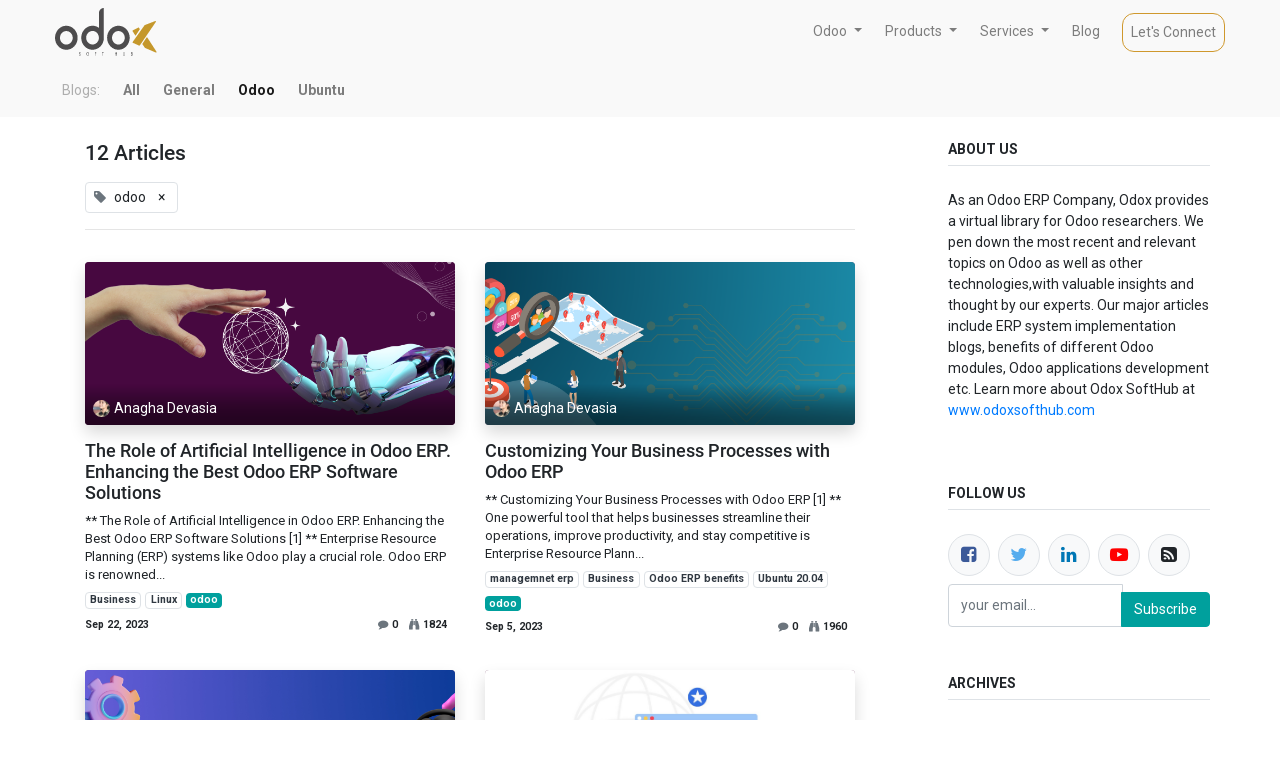

--- FILE ---
content_type: text/html; charset=utf-8
request_url: https://odoxsofthub.com/blog/odoo-9/tag/odoo-85
body_size: 14475
content:

    
    <!DOCTYPE html>
        
        
            
        
    <html lang="en-US" data-website-id="1" data-oe-company-name="Odox Soft Hub LLP (SEZ)">
            
        
            
                
            
            
            
            
                
            
        
        
    <head>
                <meta charset="utf-8"/>
                <meta http-equiv="X-UA-Compatible" content="IE=edge,chrome=1"/>
                <meta name="viewport" content="width=device-width, initial-scale=1, user-scalable=no"/>
        <meta name="generator" content="Odoo"/>
        
        
        
            
            
            
        
        
        
            
            
            
                
                    
                        <meta property="og:type" content="website"/>
                    
                
                    
                        <meta property="og:title" content="Odoo | Odox SoftHub"/>
                    
                
                    
                        <meta property="og:site_name" content="Odox Soft Hub LLP (SEZ)"/>
                    
                
                    
                        <meta property="og:url" content="https://odoxsofthub.com/blog/odoo-9/tag/odoo-85"/>
                    
                
                    
                        <meta property="og:image" content="https://odoxsofthub.com/web/image/res.company/1/logo?unique=df1572a"/>
                    
                
            
            
            
                
                    <meta name="twitter:card" content="summary_large_image"/>
                
                    <meta name="twitter:title" content="Odoo | Odox SoftHub"/>
                
                    <meta name="twitter:image" content="https://odoxsofthub.com/web/image/res.company/1/logo/300x300?unique=df1572a"/>
                
            
        

        
            
            
        
        <link rel="canonical" href="https://odoxsofthub.com/blog/odoo-9/tag/odoo-85"/>

        <link rel="preconnect" href="https://fonts.gstatic.com/" crossorigin=""/>
    

                <title> Odoo | Odox SoftHub </title>
                <link type="image/x-icon" rel="shortcut icon" href="/web/image/website/1/favicon?unique=51b9931"/>
            <link type="text/css" rel="stylesheet" href="/web/content/18215-1b1e71d/1/web.assets_common.css"/>
            <link rel="preload" href="https://fonts.googleapis.com/css?family=Rubik:300,500,400,700" as="style" onload="this.onload=null;this.rel='stylesheet'"/>
            <link type="text/css" rel="stylesheet" href="/web/content/19495-769de88/1/web.assets_frontend.css"/>
        
    
        

                <script id="web.layout.odooscript" type="text/javascript">
                    var odoo = {
                        csrf_token: "220ee9ce35f452629132a90c1ad89efa4a2aff13o",
                        debug: "",
                    };
                </script>
            <script type="text/javascript">
                odoo.session_info = {"is_admin": false, "is_system": false, "is_website_user": true, "user_id": false, "is_frontend": true, "translationURL": "/website/translations", "cache_hashes": {"translations": "5e7093ae0d9a76f185c7adbac6caf15d196d873e"}};
            </script>
            <script defer="defer" type="text/javascript" src="/web/content/18217-0aaec5d/1/web.assets_common_minimal_js.js"></script>
            <script defer="defer" type="text/javascript" src="/web/content/18218-dbc1b58/1/web.assets_frontend_minimal_js.js"></script>
            
        
    
            <script defer="defer" type="text/javascript" data-src="/web/content/18219-ac6b2c5/1/web.assets_common_lazy.js"></script>
            <noscript>
                    </noscript>
            <script defer="defer" type="text/javascript" data-src="/web/content/19497-b591782/1/web.assets_frontend_lazy.js"></script>
        
    
        

                
            <link type="application/atom+xml" rel="alternate" title="Atom Feed" href="/blog/9/feed"/>
            <meta name="robots" content=" nofollow"/>
        
            
                <script>(function(w,d,s,l,i){w[l]=w[l]||[];w[l].push({'gtm.start':
                    new Date().getTime(),event:'gtm.js'});var f=d.getElementsByTagName(s)[0],
                    j=d.createElement(s),dl=l!='dataLayer'?'&l='+l:'';j.async=true;j.src=
                    'https://www.googletagmanager.com/gtm.js?id='+i+dl;f.parentNode.insertBefore(j,f);
                    })(window,document,'script','dataLayer','GTM-KDC54CP');
                </script>
            </head>
            <body class="">
                
        
    
            
        <div id="wrapwrap" class="   ">
                <header id="top" data-anchor="true" data-name="Header" class=" o_affix_enabled">
                    <nav class="navbar navbar-expand-md navbar-light bg-light">
                <div class="container">
                    <a href="/" class="navbar-brand logo">
            <span role="img" aria-label="Logo of Odox SoftHub" title="Odox SoftHub"><img src="/web/image/website/1/logo/Odox%20SoftHub?unique=51b9931" class="img img-fluid" alt="Odox SoftHub"/></span>
        </a>
    <button type="button" class="navbar-toggler" data-toggle="collapse" data-target="#top_menu_collapse">
                        <span class="navbar-toggler-icon"></span>
                    </button>
                    <div class="collapse navbar-collapse" id="top_menu_collapse">
                        <ul class="nav navbar-nav ml-auto text-right o_menu_loading" id="top_menu">
                            
        
            
    
    
    <li class="nav-item dropdown  ">
        <a data-toggle="dropdown" href="#" class="nav-link dropdown-toggle ">
            <span>Odoo</span>
        </a>
        <ul class="dropdown-menu" role="menu">
            
                
    
    <li class="">
        <a role="menuitem" href="/odoo/odoo-erp-products-in-india" class="dropdown-item ">
            <span>Odoo Products</span>
        </a>
    </li>
    

            
        </ul>
    </li>

        
            
    
    
    <li class="nav-item dropdown  ">
        <a data-toggle="dropdown" href="#" class="nav-link dropdown-toggle ">
            <span>Products</span>
        </a>
        <ul class="dropdown-menu" role="menu">
            
                
    
    <li class="">
        <a role="menuitem" href="/products/odoo-erp-for-eye-hospital-in-kerala-india" class="dropdown-item ">
            <span>Eye Hospital Management System</span>
        </a>
    </li>
    

            
                
    
    <li class="">
        <a role="menuitem" href="/products/odoo-erp-for-insurance-industry" class="dropdown-item ">
            <span>Insurance Management</span>
        </a>
    </li>
    

            
                
    
    <li class="">
        <a role="menuitem" href="/products/on-demand-delivery-app-calicut-kerala-india" class="dropdown-item ">
            <span>On Demand Delivery App</span>
        </a>
    </li>
    

            
                
    
    <li class="">
        <a role="menuitem" href="/best-fmcg-van-sales-erp-software" class="dropdown-item ">
            <span>FMCG &amp; Van Sales</span>
        </a>
    </li>
    

            
                
    
    <li class="">
        <a role="menuitem" href="/fire-safety-erp-software" class="dropdown-item ">
            <span>Fire &amp; Safety</span>
        </a>
    </li>
    

            
                
    
    <li class="">
        <a role="menuitem" href="/whatsapp-integration-odoo/crm-whatsapp-integration-kerala-india" class="dropdown-item ">
            <span>WhatsApp Connector</span>
        </a>
    </li>
    

            
        </ul>
    </li>

        
            
    
    
    <li class="nav-item dropdown  ">
        <a data-toggle="dropdown" href="#" class="nav-link dropdown-toggle ">
            <span>Services</span>
        </a>
        <ul class="dropdown-menu" role="menu">
            
                
    
    <li class="">
        <a role="menuitem" href="/services/mobile-development-flutter-development-in-kerala-india" class="dropdown-item ">
            <span>Flutter App Development</span>
        </a>
    </li>
    

            
                
    
    <li class="">
        <a role="menuitem" href="/odoo-service/odoo-erp-for-accounting-management" class="dropdown-item ">
            <span>Odoo Accounting</span>
        </a>
    </li>
    

            
                
    
    <li class="">
        <a role="menuitem" href="/odoo-service/odoo-erp-for-inventory-management" class="dropdown-item ">
            <span>Odoo Inventory</span>
        </a>
    </li>
    

            
                
    
    <li class="">
        <a role="menuitem" href="/odoo-service/odoo-erp-for-pos" class="dropdown-item ">
            <span>Odoo Point Of Sale</span>
        </a>
    </li>
    

            
                
    
    <li class="">
        <a role="menuitem" href="/odoo-service/odoo-erp-for-hr-management" class="dropdown-item ">
            <span>Odoo Hr Management</span>
        </a>
    </li>
    

            
                
    
    <li class="">
        <a role="menuitem" href="/odoo-service/odoo-erp-for-project-management" class="dropdown-item ">
            <span>Odoo Project Management</span>
        </a>
    </li>
    

            
                
    
    <li class="">
        <a role="menuitem" href="/odoo-apps" class="dropdown-item ">
            <span>Odoo Apps</span>
        </a>
    </li>
    

            
        </ul>
    </li>

        
            
    
    <li class="nav-item">
        <a role="menuitem" href="https://blog.odoxsofthub.com" class="nav-link ">
            <span>Blog</span>
        </a>
    </li>
    

        
            
    
    <li class="nav-item">
        <a role="menuitem" href="/contactus" class="nav-link ">
            <span>Let's Connect</span>
        </a>
    </li>
    

        
    
                            
                        
            <li class="nav-item divider"></li>
            <li class="nav-item">
                </li>
        </ul>
                    </div>
                </div>
            </nav>
        
                <link rel="alternate" href="https://odoxsofthub.com/" hreflang="fr-fr"/>
                <link rel="alternate" href="https://odoxsofthub.com/" hreflang="ar-sa"/>
            </header>
                <main>
                    
            
        
        <div id="wrap" class="js_blog website_blog">
            
        

        
        
        
        

        <div id="o_wblog_blog_top">
            
                
                <div class="oe_structure" id="oe_structure_blog_filtered_header" data-editor-sub-message="Edit the 'Filter Results' page header."></div>
            
        </div>

        
    <nav class="navbar navbar-expand-sm navbar-light ">
        <div class="container">
            <ul class="navbar-nav">
                <li class="nav-item">
                    <span class="nav-link disabled pl-0">Blogs:</span>
                </li>
                <li class="nav-item">
                    <a href="/blog" class="nav-link font-weight-bold ">All</a>
                </li>
                <li class="nav-item">
                    <a href="/blog/general-8" class="nav-link ">
                        <b>General</b>
                    </a>
                </li><li class="nav-item">
                    <a href="/blog/odoo-9" class="nav-link active">
                        <b>Odoo</b>
                    </a>
                </li><li class="nav-item">
                    <a href="/blog/ubuntu-10" class="nav-link ">
                        <b>Ubuntu</b>
                    </a>
                </li>
            </ul>
        </div>
    </nav>


        <section id="o_wblog_index_content">
            <div class="container py-4">
                <div class="row justify-content-between">
                    <div id="o_wblog_posts_loop_container" class="col ">

                        
    <div id="o_wblog_posts_loop" class="">

        

        
        
        
        

        

        
        <div class="row ">
            <div class="col-12 mb-3">
                <div class="h4 mb-3"> 12
                    Articles
                </div>
                
                    
                        
    
        
        
            
                
            
        
            
                
            
        
            
        
            
        
            
                
            
        
            
                
            
        
    

                    
                        
    
        
        
            
                
            
        
            
                
            
        
            
        
            
                
            
        
            
        
            
        
            
        
            
        
            
        
            
                
            
        
            
                
            
        
            
                
            
        
            
        
            
                
            
        
            
        
            
        
            
                <span class="align-items-baseline border d-inline-flex pl-2 rounded mb-2">
                    <i class="fa fa-tag mr-2 text-muted"></i>
                    odoo
                    <a class="btn border-0 py-1" href="/blog/odoo-9">×</a>
                </span>
            
        
            
                
            
        
            
                
            
        
    

                    
                        
    
        
        
            
        
            
        
            
                
            
        
            
                
            
        
    

                    

                    
    
        
        
            
                
            
        
    

                
                
                <hr class="mt-2"/>
            </div>

            
                
                    
                
            
            
                <div class="pb-4 col-12 col-md-6">
                    <article name="blog_post" class="o_wblog_post position-relative ">
                        
                        
                            
    
    

    <a href="/blog/odoo-9/post/the-role-of-artificial-intelligence-in-odoo-erp-enhancing-the-best-odoo-erp-software-solutions-211" class="text-decoration-none d-block mb-2">

        
    
    <div class="o_record_cover_container d-flex flex-column h-100 bg-secondary    o_list_cover o_not_editable  rounded overflow-hidden shadow mb-3">
        <div class="o_record_cover_component o_record_cover_image" style="background-image: url(/web/image/12667/1.png);"></div>
        
        
            
            

            
    <div class="o_not_editable align-items-center position-relative o_wblog_post_list_author o_list_cover d-flex text-white w-100 o_not_editable px-2 pb-2 pt-3">
        <div style="line-height:1"><img src="/web/image/blog.post/211/author_avatar/The%20Role%20of%20Artificial%20Intelligence%20in%20Odoo%20ERP.%20Enhancing%20the%20Best%20Odoo%20ERP%20Software%20Solutions?unique=9ac15a4" class="img img-fluid rounded-circle o_wblog_author_avatar mr-1" alt="The Role of Artificial Intelligence in Odoo ERP. Enhancing the Best Odoo ERP Software Solutions"/></div>
        <div style="line-height:1">
            <span>
    <address class="mb-0" itemscope="itemscope" itemtype="http://schema.org/Organization">
        
        
            
    <div>
        
            <span itemprop="name">Anagha Devasia</span>
        
        
        
    </div>

        
        <div itemprop="address" itemscope="itemscope" itemtype="http://schema.org/PostalAddress">
            
            
            
            
            
            
            
        </div>
        
    </address>
</span>
            
        </div>
    </div>

        
    </div>

    </a>

                            <div>
                                
    <a href="/blog/odoo-9/post/the-role-of-artificial-intelligence-in-odoo-erp-enhancing-the-best-odoo-erp-software-solutions-211" class="d-block text-reset text-decoration-none o_blog_post_title my-0 h5">The Role of Artificial Intelligence in Odoo ERP. Enhancing the Best Odoo ERP Software Solutions</a>

    

                                <div>
                                    
    <a class="text-reset text-decoration-none" href="/blog/odoo-9/post/the-role-of-artificial-intelligence-in-odoo-erp-enhancing-the-best-odoo-erp-software-solutions-211">
        <div class="mt-2 o_wblog_normalize_font">** The Role of Artificial Intelligence in Odoo ERP. Enhancing the Best Odoo ERP Software Solutions [1] ** Enterprise Resource Planning (ERP) systems like Odoo play a crucial role. Odoo ERP is renowned...</div>
    </a>

    <div class="o_wblog_post_short_tag_section d-flex align-items-center flex-wrap pt-2">
        
            <a href="/blog/odoo-9/tag/business-61,odoo-85" class="badge mb-2 mr-1 text-truncate border">Business</a>
        
            <a href="/blog/odoo-9/tag/linux-75,odoo-85" class="badge mb-2 mr-1 text-truncate border">Linux</a>
        
            <a href="/blog/odoo-9" class="badge mb-2 mr-1 text-truncate badge-primary">odoo</a>
        
    </div>

                                </div>
                            </div>
                            <div class="o_wblog_normalize_font pr-2 pb-2">
                                
    <div class="d-flex small flex-wrap mb-1 w-100">
        <div class="d-flex flex-wrap align-items-center justify-content-between mx-n2 flex-grow-1">
            <time class="text-nowrap font-weight-bold px-2">Sep 22, 2023</time>
            <div class="px-2">
                <b class="text-nowrap"><i class="fa fa-comment text-muted mr-1"></i>0</b>
                <b class="text-nowrap pl-2"><i class="fa fa-binoculars text-muted mr-1"></i>1824</b>
            </div>
            
        </div>
    </div>

                            </div>
                        
                        
                    </article>
                </div>
                
            
                <div class="pb-4 col-12 col-md-6">
                    <article name="blog_post" class="o_wblog_post position-relative ">
                        
                        
                            
    
    

    <a href="/blog/odoo-9/post/customizing-your-business-processes-with-odoo-erp-204" class="text-decoration-none d-block mb-2">

        
    
    <div class="o_record_cover_container d-flex flex-column h-100 bg-secondary    o_list_cover o_not_editable  rounded overflow-hidden shadow mb-3">
        <div class="o_record_cover_component o_record_cover_image" style="background-image: url(/web/image/12537/1.png);"></div>
        
        
            
            

            
    <div class="o_not_editable align-items-center position-relative o_wblog_post_list_author o_list_cover d-flex text-white w-100 o_not_editable px-2 pb-2 pt-3">
        <div style="line-height:1"><img src="/web/image/blog.post/204/author_avatar/Customizing%20Your%20Business%20Processes%20with%20Odoo%20ERP?unique=0bd8ceb" class="img img-fluid rounded-circle o_wblog_author_avatar mr-1" alt="Customizing Your Business Processes with Odoo ERP"/></div>
        <div style="line-height:1">
            <span>
    <address class="mb-0" itemscope="itemscope" itemtype="http://schema.org/Organization">
        
        
            
    <div>
        
            <span itemprop="name">Anagha Devasia</span>
        
        
        
    </div>

        
        <div itemprop="address" itemscope="itemscope" itemtype="http://schema.org/PostalAddress">
            
            
            
            
            
            
            
        </div>
        
    </address>
</span>
            
        </div>
    </div>

        
    </div>

    </a>

                            <div>
                                
    <a href="/blog/odoo-9/post/customizing-your-business-processes-with-odoo-erp-204" class="d-block text-reset text-decoration-none o_blog_post_title my-0 h5">Customizing Your Business Processes with Odoo ERP</a>

    

                                <div>
                                    
    <a class="text-reset text-decoration-none" href="/blog/odoo-9/post/customizing-your-business-processes-with-odoo-erp-204">
        <div class="mt-2 o_wblog_normalize_font">** Customizing Your Business Processes with Odoo ERP [1] ** One powerful tool that helps businesses streamline their operations, improve productivity, and stay competitive is Enterprise Resource Plann...</div>
    </a>

    <div class="o_wblog_post_short_tag_section d-flex align-items-center flex-wrap pt-2">
        
            <a href="/blog/odoo-9/tag/managemnet-erp-88,odoo-85" class="badge mb-2 mr-1 text-truncate border"> managemnet erp</a>
        
            <a href="/blog/odoo-9/tag/business-61,odoo-85" class="badge mb-2 mr-1 text-truncate border">Business</a>
        
            <a href="/blog/odoo-9/tag/odoo-erp-benefits-77,odoo-85" class="badge mb-2 mr-1 text-truncate border">Odoo ERP benefits</a>
        
            <a href="/blog/odoo-9/tag/ubuntu-20-04-83,odoo-85" class="badge mb-2 mr-1 text-truncate border">Ubuntu 20.04</a>
        
            <a href="/blog/odoo-9" class="badge mb-2 mr-1 text-truncate badge-primary">odoo</a>
        
    </div>

                                </div>
                            </div>
                            <div class="o_wblog_normalize_font pr-2 pb-2">
                                
    <div class="d-flex small flex-wrap mb-1 w-100">
        <div class="d-flex flex-wrap align-items-center justify-content-between mx-n2 flex-grow-1">
            <time class="text-nowrap font-weight-bold px-2">Sep 5, 2023</time>
            <div class="px-2">
                <b class="text-nowrap"><i class="fa fa-comment text-muted mr-1"></i>0</b>
                <b class="text-nowrap pl-2"><i class="fa fa-binoculars text-muted mr-1"></i>1960</b>
            </div>
            
        </div>
    </div>

                            </div>
                        
                        
                    </article>
                </div>
                
            
                <div class="pb-4 col-12 col-md-6">
                    <article name="blog_post" class="o_wblog_post position-relative ">
                        
                        
                            
    
    

    <a href="/blog/odoo-9/post/odoo-community-tapping-into-the-global-open-source-community-203" class="text-decoration-none d-block mb-2">

        
    
    <div class="o_record_cover_container d-flex flex-column h-100 bg-secondary    o_list_cover o_not_editable  rounded overflow-hidden shadow mb-3">
        <div class="o_record_cover_component o_record_cover_image" style="background-image: url(/web/image/12496/1.png);"></div>
        
        
            
            

            
    <div class="o_not_editable align-items-center position-relative o_wblog_post_list_author o_list_cover d-flex text-white w-100 o_not_editable px-2 pb-2 pt-3">
        <div style="line-height:1"><img src="/web/image/blog.post/203/author_avatar/Odoo%20Community:%20Tapping%20into%20the%20Global%20Open-Source%20Community?unique=e51040a" class="img img-fluid rounded-circle o_wblog_author_avatar mr-1" alt="Odoo Community: Tapping into the Global Open-Source Community"/></div>
        <div style="line-height:1">
            <span>
    <address class="mb-0" itemscope="itemscope" itemtype="http://schema.org/Organization">
        
        
            
    <div>
        
            <span itemprop="name">Anagha Devasia</span>
        
        
        
    </div>

        
        <div itemprop="address" itemscope="itemscope" itemtype="http://schema.org/PostalAddress">
            
            
            
            
            
            
            
        </div>
        
    </address>
</span>
            
        </div>
    </div>

        
    </div>

    </a>

                            <div>
                                
    <a href="/blog/odoo-9/post/odoo-community-tapping-into-the-global-open-source-community-203" class="d-block text-reset text-decoration-none o_blog_post_title my-0 h5">Odoo Community: Tapping into the Global Open-Source Community</a>

    

                                <div>
                                    
    <a class="text-reset text-decoration-none" href="/blog/odoo-9/post/odoo-community-tapping-into-the-global-open-source-community-203">
        <div class="mt-2 o_wblog_normalize_font">** Odoo Community: Tapping into the Global Open-Source Community [1] ** Organizations require efficient tools to manage their operations seamlessly. Enterprise Resource Planning (ERP) software plays a...</div>
    </a>

    <div class="o_wblog_post_short_tag_section d-flex align-items-center flex-wrap pt-2">
        
            <a href="/blog/odoo-9/tag/managemnet-erp-88,odoo-85" class="badge mb-2 mr-1 text-truncate border"> managemnet erp</a>
        
            <a href="/blog/odoo-9/tag/odoo-erp-benefits-77,odoo-85" class="badge mb-2 mr-1 text-truncate border">Odoo ERP benefits</a>
        
            <a href="/blog/odoo-9" class="badge mb-2 mr-1 text-truncate badge-primary">odoo</a>
        
    </div>

                                </div>
                            </div>
                            <div class="o_wblog_normalize_font pr-2 pb-2">
                                
    <div class="d-flex small flex-wrap mb-1 w-100">
        <div class="d-flex flex-wrap align-items-center justify-content-between mx-n2 flex-grow-1">
            <time class="text-nowrap font-weight-bold px-2">Aug 31, 2023</time>
            <div class="px-2">
                <b class="text-nowrap"><i class="fa fa-comment text-muted mr-1"></i>0</b>
                <b class="text-nowrap pl-2"><i class="fa fa-binoculars text-muted mr-1"></i>2374</b>
            </div>
            
        </div>
    </div>

                            </div>
                        
                        
                    </article>
                </div>
                
            
                <div class="pb-4 col-12 col-md-6">
                    <article name="blog_post" class="o_wblog_post position-relative ">
                        
                        
                            
    
    

    <a href="/blog/odoo-9/post/industry-spotlight-how-odoo-addresses-specific-challenges-in-retail-management-200" class="text-decoration-none d-block mb-2">

        
    
    <div class="o_record_cover_container d-flex flex-column h-100 bg-secondary    o_list_cover o_not_editable  rounded overflow-hidden shadow mb-3">
        <div class="o_record_cover_component o_record_cover_image" style="background-image: url(/web/image/12237/ODB%21.jpg);"></div>
        
        
            
            

            
    <div class="o_not_editable align-items-center position-relative o_wblog_post_list_author o_list_cover d-flex text-white w-100 o_not_editable px-2 pb-2 pt-3">
        <div style="line-height:1"><img src="/web/image/blog.post/200/author_avatar/Industry%20Spotlight%20How%20Odoo%20Addresses%20Specific%20Challenges%20in%20Retail%20Management?unique=e732b21" class="img img-fluid rounded-circle o_wblog_author_avatar mr-1" alt="Industry Spotlight How Odoo Addresses Specific Challenges in Retail Management"/></div>
        <div style="line-height:1">
            <span>
    <address class="mb-0" itemscope="itemscope" itemtype="http://schema.org/Organization">
        
        
            
    <div>
        
            <span itemprop="name">Anagha Devasia</span>
        
        
        
    </div>

        
        <div itemprop="address" itemscope="itemscope" itemtype="http://schema.org/PostalAddress">
            
            
            
            
            
            
            
        </div>
        
    </address>
</span>
            
        </div>
    </div>

        
    </div>

    </a>

                            <div>
                                
    <a href="/blog/odoo-9/post/industry-spotlight-how-odoo-addresses-specific-challenges-in-retail-management-200" class="d-block text-reset text-decoration-none o_blog_post_title my-0 h5">Industry Spotlight How Odoo Addresses Specific Challenges in Retail Management</a>

    

                                <div>
                                    
    <a class="text-reset text-decoration-none" href="/blog/odoo-9/post/industry-spotlight-how-odoo-addresses-specific-challenges-in-retail-management-200">
        <div class="mt-2 o_wblog_normalize_font">**Industry Spotlight How Odoo Addresses Specific Challenges in Retail Management**   In today's rapidly evolving business landscape, the retail industry faces a plethora of challenges that require inn...</div>
    </a>

    <div class="o_wblog_post_short_tag_section d-flex align-items-center flex-wrap pt-2">
        
            <a href="/blog/odoo-9/tag/business-61,odoo-85" class="badge mb-2 mr-1 text-truncate border">Business</a>
        
            <a href="/blog/odoo-9/tag/ubuntu-20-04-83,odoo-85" class="badge mb-2 mr-1 text-truncate border">Ubuntu 20.04</a>
        
            <a href="/blog/odoo-9" class="badge mb-2 mr-1 text-truncate badge-primary">odoo</a>
        
            <a href="/blog/odoo-9/tag/odoo-85,odoo13-86" class="badge mb-2 mr-1 text-truncate border">odoo13</a>
        
    </div>

                                </div>
                            </div>
                            <div class="o_wblog_normalize_font pr-2 pb-2">
                                
    <div class="d-flex small flex-wrap mb-1 w-100">
        <div class="d-flex flex-wrap align-items-center justify-content-between mx-n2 flex-grow-1">
            <time class="text-nowrap font-weight-bold px-2">Aug 10, 2023</time>
            <div class="px-2">
                <b class="text-nowrap"><i class="fa fa-comment text-muted mr-1"></i>0</b>
                <b class="text-nowrap pl-2"><i class="fa fa-binoculars text-muted mr-1"></i>1902</b>
            </div>
            
        </div>
    </div>

                            </div>
                        
                        
                    </article>
                </div>
                
            
                <div class="pb-4 col-12 col-md-6">
                    <article name="blog_post" class="o_wblog_post position-relative ">
                        
                        
                            
    
    

    <a href="/blog/odoo-9/post/the-power-of-integration-connecting-odoo-with-third-party-applications-and-systems-199" class="text-decoration-none d-block mb-2">

        
    
    <div class="o_record_cover_container d-flex flex-column h-100 bg-secondary    o_list_cover o_not_editable  rounded overflow-hidden shadow mb-3">
        <div class="o_record_cover_component o_record_cover_image" style="background-image: url(/web/image/12225/ODB%21.png);"></div>
        
        
            
            

            
    <div class="o_not_editable align-items-center position-relative o_wblog_post_list_author o_list_cover d-flex text-white w-100 o_not_editable px-2 pb-2 pt-3">
        <div style="line-height:1"><img src="/web/image/blog.post/199/author_avatar/The%20Power%20of%20Integration:%20Connecting%20Odoo%20with%20Third-Party%20Applications%20and%20Systems?unique=98b99cc" class="img img-fluid rounded-circle o_wblog_author_avatar mr-1" alt="The Power of Integration: Connecting Odoo with Third-Party Applications and Systems"/></div>
        <div style="line-height:1">
            <span>
    <address class="mb-0" itemscope="itemscope" itemtype="http://schema.org/Organization">
        
        
            
    <div>
        
            <span itemprop="name">Anagha Devasia</span>
        
        
        
    </div>

        
        <div itemprop="address" itemscope="itemscope" itemtype="http://schema.org/PostalAddress">
            
            
            
            
            
            
            
        </div>
        
    </address>
</span>
            
        </div>
    </div>

        
    </div>

    </a>

                            <div>
                                
    <a href="/blog/odoo-9/post/the-power-of-integration-connecting-odoo-with-third-party-applications-and-systems-199" class="d-block text-reset text-decoration-none o_blog_post_title my-0 h5">The Power of Integration: Connecting Odoo with Third-Party Applications and Systems</a>

    

                                <div>
                                    
    <a class="text-reset text-decoration-none" href="/blog/odoo-9/post/the-power-of-integration-connecting-odoo-with-third-party-applications-and-systems-199">
        <div class="mt-2 o_wblog_normalize_font">**The Power of Integration: Connecting Odoo with Third-Party Applications and Systems** ** ** Companies rely on multiple software applications and systems to manage different aspects of their operatio...</div>
    </a>

    <div class="o_wblog_post_short_tag_section d-flex align-items-center flex-wrap pt-2">
        
            <a href="/blog/odoo-9/tag/business-61,odoo-85" class="badge mb-2 mr-1 text-truncate border">Business</a>
        
            <a href="/blog/odoo-9/tag/install-74,odoo-85" class="badge mb-2 mr-1 text-truncate border">Install</a>
        
            <a href="/blog/odoo-9/tag/odoo-erp-benefits-77,odoo-85" class="badge mb-2 mr-1 text-truncate border">Odoo ERP benefits</a>
        
            <a href="/blog/odoo-9/tag/ubuntu-20-04-83,odoo-85" class="badge mb-2 mr-1 text-truncate border">Ubuntu 20.04</a>
        
            <a href="/blog/odoo-9" class="badge mb-2 mr-1 text-truncate badge-primary">odoo</a>
        
    </div>

                                </div>
                            </div>
                            <div class="o_wblog_normalize_font pr-2 pb-2">
                                
    <div class="d-flex small flex-wrap mb-1 w-100">
        <div class="d-flex flex-wrap align-items-center justify-content-between mx-n2 flex-grow-1">
            <time class="text-nowrap font-weight-bold px-2">Aug 7, 2023</time>
            <div class="px-2">
                <b class="text-nowrap"><i class="fa fa-comment text-muted mr-1"></i>0</b>
                <b class="text-nowrap pl-2"><i class="fa fa-binoculars text-muted mr-1"></i>5107</b>
            </div>
            
        </div>
    </div>

                            </div>
                        
                        
                    </article>
                </div>
                
            
                <div class="pb-4 col-12 col-md-6">
                    <article name="blog_post" class="o_wblog_post position-relative ">
                        
                        
                            
    
    

    <a href="/blog/odoo-9/post/the-power-of-odoo-apps-expanding-functionality-for-your-business-197" class="text-decoration-none d-block mb-2">

        
    
    <div class="o_record_cover_container d-flex flex-column h-100 bg-secondary    o_list_cover o_not_editable  rounded overflow-hidden shadow mb-3">
        <div class="o_record_cover_component o_record_cover_image" style="background-image: url(/web/image/12153/1.png);"></div>
        
        
            
            

            
    <div class="o_not_editable align-items-center position-relative o_wblog_post_list_author o_list_cover d-flex text-white w-100 o_not_editable px-2 pb-2 pt-3">
        <div style="line-height:1"><img src="/web/image/blog.post/197/author_avatar/The%20Power%20of%20Odoo%20Apps:%20Expanding%20Functionality%20for%20Your%20Business?unique=071d550" class="img img-fluid rounded-circle o_wblog_author_avatar mr-1" alt="The Power of Odoo Apps: Expanding Functionality for Your Business"/></div>
        <div style="line-height:1">
            <span>
    <address class="mb-0" itemscope="itemscope" itemtype="http://schema.org/Organization">
        
        
            
    <div>
        
            <span itemprop="name">Anagha Devasia</span>
        
        
        
    </div>

        
        <div itemprop="address" itemscope="itemscope" itemtype="http://schema.org/PostalAddress">
            
            
            
            
            
            
            
        </div>
        
    </address>
</span>
            
        </div>
    </div>

        
    </div>

    </a>

                            <div>
                                
    <a href="/blog/odoo-9/post/the-power-of-odoo-apps-expanding-functionality-for-your-business-197" class="d-block text-reset text-decoration-none o_blog_post_title my-0 h5">The Power of Odoo Apps: Expanding Functionality for Your Business</a>

    

                                <div>
                                    
    <a class="text-reset text-decoration-none" href="/blog/odoo-9/post/the-power-of-odoo-apps-expanding-functionality-for-your-business-197">
        <div class="mt-2 o_wblog_normalize_font">** The Power of Odoo Apps: Expanding Functio nality for Your Business ** Technology plays a crucial role in enhancing productivity, streamlining processes, and driving growth. As companies strive to s...</div>
    </a>

    <div class="o_wblog_post_short_tag_section d-flex align-items-center flex-wrap pt-2">
        
            <a href="/blog/odoo-9/tag/odoo-15-76,odoo-85" class="badge mb-2 mr-1 text-truncate border">Odoo 15</a>
        
            <a href="/blog/odoo-9/tag/referral-app-80,odoo-85" class="badge mb-2 mr-1 text-truncate border">Referral App</a>
        
            <a href="/blog/odoo-9/tag/ubuntu-20-04-83,odoo-85" class="badge mb-2 mr-1 text-truncate border">Ubuntu 20.04</a>
        
            <a href="/blog/odoo-9" class="badge mb-2 mr-1 text-truncate badge-primary">odoo</a>
        
    </div>

                                </div>
                            </div>
                            <div class="o_wblog_normalize_font pr-2 pb-2">
                                
    <div class="d-flex small flex-wrap mb-1 w-100">
        <div class="d-flex flex-wrap align-items-center justify-content-between mx-n2 flex-grow-1">
            <time class="text-nowrap font-weight-bold px-2">Jul 26, 2023</time>
            <div class="px-2">
                <b class="text-nowrap"><i class="fa fa-comment text-muted mr-1"></i>0</b>
                <b class="text-nowrap pl-2"><i class="fa fa-binoculars text-muted mr-1"></i>1964</b>
            </div>
            
        </div>
    </div>

                            </div>
                        
                        
                    </article>
                </div>
                
            
                <div class="pb-4 col-12 col-md-6">
                    <article name="blog_post" class="o_wblog_post position-relative ">
                        
                        
                            
    
    

    <a href="/blog/odoo-9/post/odoo-project-management-simplifying-collaboration-and-task-tracking-196" class="text-decoration-none d-block mb-2">

        
    
    <div class="o_record_cover_container d-flex flex-column h-100 bg-secondary    o_list_cover o_not_editable  rounded overflow-hidden shadow mb-3">
        <div class="o_record_cover_component o_record_cover_image" style="background-image: url(/web/image/12139/2.png);"></div>
        
        
            
            

            
    <div class="o_not_editable align-items-center position-relative o_wblog_post_list_author o_list_cover d-flex text-white w-100 o_not_editable px-2 pb-2 pt-3">
        <div style="line-height:1"><img src="/web/image/blog.post/196/author_avatar/Odoo%20Project%20Management:%20Simplifying%20Collaboration%20and%20Task%20Tracking?unique=e28a5f5" class="img img-fluid rounded-circle o_wblog_author_avatar mr-1" alt="Odoo Project Management: Simplifying Collaboration and Task Tracking"/></div>
        <div style="line-height:1">
            <span>
    <address class="mb-0" itemscope="itemscope" itemtype="http://schema.org/Organization">
        
        
            
    <div>
        
            <span itemprop="name">Anagha Devasia</span>
        
        
        
    </div>

        
        <div itemprop="address" itemscope="itemscope" itemtype="http://schema.org/PostalAddress">
            
            
            
            
            
            
            
        </div>
        
    </address>
</span>
            
        </div>
    </div>

        
    </div>

    </a>

                            <div>
                                
    <a href="/blog/odoo-9/post/odoo-project-management-simplifying-collaboration-and-task-tracking-196" class="d-block text-reset text-decoration-none o_blog_post_title my-0 h5">Odoo Project Management: Simplifying Collaboration and Task Tracking</a>

    

                                <div>
                                    
    <a class="text-reset text-decoration-none" href="/blog/odoo-9/post/odoo-project-management-simplifying-collaboration-and-task-tracking-196">
        <div class="mt-2 o_wblog_normalize_font">** Odoo Project Management: Simplifying Collaboration and Task Tracking [1] ** Efficient project management is crucial for the success of any organization. A well-implemented project management system...</div>
    </a>

    <div class="o_wblog_post_short_tag_section d-flex align-items-center flex-wrap pt-2">
        
            <a href="/blog/odoo-9/tag/application-module-60,odoo-85" class="badge mb-2 mr-1 text-truncate border">Application Module</a>
        
            <a href="/blog/odoo-9" class="badge mb-2 mr-1 text-truncate badge-primary">odoo</a>
        
    </div>

                                </div>
                            </div>
                            <div class="o_wblog_normalize_font pr-2 pb-2">
                                
    <div class="d-flex small flex-wrap mb-1 w-100">
        <div class="d-flex flex-wrap align-items-center justify-content-between mx-n2 flex-grow-1">
            <time class="text-nowrap font-weight-bold px-2">Jul 24, 2023</time>
            <div class="px-2">
                <b class="text-nowrap"><i class="fa fa-comment text-muted mr-1"></i>0</b>
                <b class="text-nowrap pl-2"><i class="fa fa-binoculars text-muted mr-1"></i>1912</b>
            </div>
            
        </div>
    </div>

                            </div>
                        
                        
                    </article>
                </div>
                
            
                <div class="pb-4 col-12 col-md-6">
                    <article name="blog_post" class="o_wblog_post position-relative ">
                        
                        
                            
    
    

    <a href="/blog/odoo-9/post/stay-ahead-of-the-game-exploring-odoo-s-latest-updates-and-innovations-195" class="text-decoration-none d-block mb-2">

        
    
    <div class="o_record_cover_container d-flex flex-column h-100 bg-secondary    o_list_cover o_not_editable  rounded overflow-hidden shadow mb-3">
        <div class="o_record_cover_component o_record_cover_image" style="background-image: url(/web/image/12077/1.png);"></div>
        
        
            
            

            
    <div class="o_not_editable align-items-center position-relative o_wblog_post_list_author o_list_cover d-flex text-white w-100 o_not_editable px-2 pb-2 pt-3">
        <div style="line-height:1"><img src="/web/image/blog.post/195/author_avatar/Stay%20Ahead%20of%20the%20Game:%20Exploring%20Odoo%27s%20Latest%20Updates%20and%20Innovations?unique=b95a99e" class="img img-fluid rounded-circle o_wblog_author_avatar mr-1" alt="Stay Ahead of the Game: Exploring Odoo's Latest Updates and Innovations"/></div>
        <div style="line-height:1">
            <span>
    <address class="mb-0" itemscope="itemscope" itemtype="http://schema.org/Organization">
        
        
            
    <div>
        
            <span itemprop="name">Anagha Devasia</span>
        
        
        
    </div>

        
        <div itemprop="address" itemscope="itemscope" itemtype="http://schema.org/PostalAddress">
            
            
            
            
            
            
            
        </div>
        
    </address>
</span>
            
        </div>
    </div>

        
    </div>

    </a>

                            <div>
                                
    <a href="/blog/odoo-9/post/stay-ahead-of-the-game-exploring-odoo-s-latest-updates-and-innovations-195" class="d-block text-reset text-decoration-none o_blog_post_title my-0 h5">Stay Ahead of the Game: Exploring Odoo's Latest Updates and Innovations</a>

    

                                <div>
                                    
    <a class="text-reset text-decoration-none" href="/blog/odoo-9/post/stay-ahead-of-the-game-exploring-odoo-s-latest-updates-and-innovations-195">
        <div class="mt-2 o_wblog_normalize_font">** Stay Ahead of the Game: Exploring Odoo's Latest Updates and Innovations ** * One powerful tool that enables businesses to streamline their operations and boost productivity is Odoo, an all-in-one b...</div>
    </a>

    <div class="o_wblog_post_short_tag_section d-flex align-items-center flex-wrap pt-2">
        
            <a href="/blog/odoo-9" class="badge mb-2 mr-1 text-truncate badge-primary">odoo</a>
        
    </div>

                                </div>
                            </div>
                            <div class="o_wblog_normalize_font pr-2 pb-2">
                                
    <div class="d-flex small flex-wrap mb-1 w-100">
        <div class="d-flex flex-wrap align-items-center justify-content-between mx-n2 flex-grow-1">
            <time class="text-nowrap font-weight-bold px-2">Jul 12, 2023</time>
            <div class="px-2">
                <b class="text-nowrap"><i class="fa fa-comment text-muted mr-1"></i>0</b>
                <b class="text-nowrap pl-2"><i class="fa fa-binoculars text-muted mr-1"></i>1556</b>
            </div>
            
        </div>
    </div>

                            </div>
                        
                        
                    </article>
                </div>
                
            
                <div class="pb-4 col-12 col-md-6">
                    <article name="blog_post" class="o_wblog_post position-relative ">
                        
                        
                            
    
    

    <a href="/blog/odoo-9/post/driving-efficiency-in-manufacturing-with-odoo-production-planning-and-control-194" class="text-decoration-none d-block mb-2">

        
    
    <div class="o_record_cover_container d-flex flex-column h-100 bg-secondary    o_list_cover o_not_editable  rounded overflow-hidden shadow mb-3">
        <div class="o_record_cover_component o_record_cover_image" style="background-image: url(/web/image/12054/krjgieoj%3Bg.png);"></div>
        
        
            
            

            
    <div class="o_not_editable align-items-center position-relative o_wblog_post_list_author o_list_cover d-flex text-white w-100 o_not_editable px-2 pb-2 pt-3">
        <div style="line-height:1"><img src="/web/image/blog.post/194/author_avatar/Driving%20Efficiency%20in%20Manufacturing%20with%20Odoo:%20Production%20Planning%20and%20Control?unique=da9e1f2" class="img img-fluid rounded-circle o_wblog_author_avatar mr-1" alt="Driving Efficiency in Manufacturing with Odoo: Production Planning and Control"/></div>
        <div style="line-height:1">
            <span>
    <address class="mb-0" itemscope="itemscope" itemtype="http://schema.org/Organization">
        
        
            
    <div>
        
            <span itemprop="name">Anagha Devasia</span>
        
        
        
    </div>

        
        <div itemprop="address" itemscope="itemscope" itemtype="http://schema.org/PostalAddress">
            
            
            
            
            
            
            
        </div>
        
    </address>
</span>
            
        </div>
    </div>

        
    </div>

    </a>

                            <div>
                                
    <a href="/blog/odoo-9/post/driving-efficiency-in-manufacturing-with-odoo-production-planning-and-control-194" class="d-block text-reset text-decoration-none o_blog_post_title my-0 h5">Driving Efficiency in Manufacturing with Odoo: Production Planning and Control</a>

    

                                <div>
                                    
    <a class="text-reset text-decoration-none" href="/blog/odoo-9/post/driving-efficiency-in-manufacturing-with-odoo-production-planning-and-control-194">
        <div class="mt-2 o_wblog_normalize_font">** Driving Efficiency in Manufacturing with Odoo: Production Planning and Control **  As the industry flourishes, it becomes crucial for manufacturing companies to implement centralized control mechan...</div>
    </a>

    <div class="o_wblog_post_short_tag_section d-flex align-items-center flex-wrap pt-2">
        
            <a href="/blog/odoo-9/tag/odoo-erp-benefits-77,odoo-85" class="badge mb-2 mr-1 text-truncate border">Odoo ERP benefits</a>
        
            <a href="/blog/odoo-9" class="badge mb-2 mr-1 text-truncate badge-primary">odoo</a>
        
    </div>

                                </div>
                            </div>
                            <div class="o_wblog_normalize_font pr-2 pb-2">
                                
    <div class="d-flex small flex-wrap mb-1 w-100">
        <div class="d-flex flex-wrap align-items-center justify-content-between mx-n2 flex-grow-1">
            <time class="text-nowrap font-weight-bold px-2">Jul 5, 2023</time>
            <div class="px-2">
                <b class="text-nowrap"><i class="fa fa-comment text-muted mr-1"></i>0</b>
                <b class="text-nowrap pl-2"><i class="fa fa-binoculars text-muted mr-1"></i>1905</b>
            </div>
            
        </div>
    </div>

                            </div>
                        
                        
                    </article>
                </div>
                
            
                <div class="pb-4 col-12 col-md-6">
                    <article name="blog_post" class="o_wblog_post position-relative ">
                        
                        
                            
    
    

    <a href="/blog/odoo-9/post/odoo-mobile-apps-managing-your-business-on-the-go-193" class="text-decoration-none d-block mb-2">

        
    
    <div class="o_record_cover_container d-flex flex-column h-100 bg-secondary    o_list_cover o_not_editable  rounded overflow-hidden shadow mb-3">
        <div class="o_record_cover_component o_record_cover_image" style="background-image: url(/web/image/12033/rlkgm%3Bobjv.png);"></div>
        
        
            
            

            
    <div class="o_not_editable align-items-center position-relative o_wblog_post_list_author o_list_cover d-flex text-white w-100 o_not_editable px-2 pb-2 pt-3">
        <div style="line-height:1"><img src="/web/image/blog.post/193/author_avatar/Odoo%20Mobile%20Apps:%20Managing%20Your%20Business%20on%20the%20Go?unique=bcc228c" class="img img-fluid rounded-circle o_wblog_author_avatar mr-1" alt="Odoo Mobile Apps: Managing Your Business on the Go"/></div>
        <div style="line-height:1">
            <span>
    <address class="mb-0" itemscope="itemscope" itemtype="http://schema.org/Organization">
        
        
            
    <div>
        
            <span itemprop="name">Anagha Devasia</span>
        
        
        
    </div>

        
        <div itemprop="address" itemscope="itemscope" itemtype="http://schema.org/PostalAddress">
            
            
            
            
            
            
            
        </div>
        
    </address>
</span>
            
        </div>
    </div>

        
    </div>

    </a>

                            <div>
                                
    <a href="/blog/odoo-9/post/odoo-mobile-apps-managing-your-business-on-the-go-193" class="d-block text-reset text-decoration-none o_blog_post_title my-0 h5">Odoo Mobile Apps: Managing Your Business on the Go</a>

    

                                <div>
                                    
    <a class="text-reset text-decoration-none" href="/blog/odoo-9/post/odoo-mobile-apps-managing-your-business-on-the-go-193">
        <div class="mt-2 o_wblog_normalize_font">** Odoo Mobile Apps Managing Your Business on the Go ** In today's fast-paced business environment, staying connected and managing operations on the go is crucial for business success. With the rise o...</div>
    </a>

    <div class="o_wblog_post_short_tag_section d-flex align-items-center flex-wrap pt-2">
        
            <a href="/blog/odoo-9/tag/odoo-erp-benefits-77,odoo-85" class="badge mb-2 mr-1 text-truncate border">Odoo ERP benefits</a>
        
            <a href="/blog/odoo-9" class="badge mb-2 mr-1 text-truncate badge-primary">odoo</a>
        
    </div>

                                </div>
                            </div>
                            <div class="o_wblog_normalize_font pr-2 pb-2">
                                
    <div class="d-flex small flex-wrap mb-1 w-100">
        <div class="d-flex flex-wrap align-items-center justify-content-between mx-n2 flex-grow-1">
            <time class="text-nowrap font-weight-bold px-2">Jul 3, 2023</time>
            <div class="px-2">
                <b class="text-nowrap"><i class="fa fa-comment text-muted mr-1"></i>0</b>
                <b class="text-nowrap pl-2"><i class="fa fa-binoculars text-muted mr-1"></i>1885</b>
            </div>
            
        </div>
    </div>

                            </div>
                        
                        
                    </article>
                </div>
                
            
                <div class="pb-4 col-12 col-md-6">
                    <article name="blog_post" class="o_wblog_post position-relative ">
                        
                        
                            
    
    

    <a href="/blog/odoo-9/post/exploring-odoo-s-accounting-and-finance-feature-191" class="text-decoration-none d-block mb-2">

        
    
    <div class="o_record_cover_container d-flex flex-column h-100 bg-secondary    o_list_cover o_not_editable  rounded overflow-hidden shadow mb-3">
        <div class="o_record_cover_component o_record_cover_image" style="background-image: url(/web/image/11964/1.png);"></div>
        
        
            
            

            
    <div class="o_not_editable align-items-center position-relative o_wblog_post_list_author o_list_cover d-flex text-white w-100 o_not_editable px-2 pb-2 pt-3">
        <div style="line-height:1"><img src="/web/image/blog.post/191/author_avatar/Exploring%20Odoo%27s%20Accounting%20and%20Finance%20Feature?unique=aae8094" class="img img-fluid rounded-circle o_wblog_author_avatar mr-1" alt="Exploring Odoo's Accounting and Finance Feature"/></div>
        <div style="line-height:1">
            <span>
    <address class="mb-0" itemscope="itemscope" itemtype="http://schema.org/Organization">
        
        
            
    <div>
        
            <span itemprop="name">Anagha Devasia</span>
        
        
        
    </div>

        
        <div itemprop="address" itemscope="itemscope" itemtype="http://schema.org/PostalAddress">
            
            
            
            
            
            
            
        </div>
        
    </address>
</span>
            
        </div>
    </div>

        
    </div>

    </a>

                            <div>
                                
    <a href="/blog/odoo-9/post/exploring-odoo-s-accounting-and-finance-feature-191" class="d-block text-reset text-decoration-none o_blog_post_title my-0 h5">Exploring Odoo's Accounting and Finance Feature</a>

    

                                <div>
                                    
    <a class="text-reset text-decoration-none" href="/blog/odoo-9/post/exploring-odoo-s-accounting-and-finance-feature-191">
        <div class="mt-2 o_wblog_normalize_font">** Exploring Odoo's Accounting and Finance Features ** * Effective financial management is crucial for any business, regardless of its size or industry. It involves maintaining accurate records, manag...</div>
    </a>

    <div class="o_wblog_post_short_tag_section d-flex align-items-center flex-wrap pt-2">
        
            <a href="/blog/odoo-9" class="badge mb-2 mr-1 text-truncate badge-primary">odoo</a>
        
    </div>

                                </div>
                            </div>
                            <div class="o_wblog_normalize_font pr-2 pb-2">
                                
    <div class="d-flex small flex-wrap mb-1 w-100">
        <div class="d-flex flex-wrap align-items-center justify-content-between mx-n2 flex-grow-1">
            <time class="text-nowrap font-weight-bold px-2">Jun 15, 2023</time>
            <div class="px-2">
                <b class="text-nowrap"><i class="fa fa-comment text-muted mr-1"></i>0</b>
                <b class="text-nowrap pl-2"><i class="fa fa-binoculars text-muted mr-1"></i>1617</b>
            </div>
            
        </div>
    </div>

                            </div>
                        
                        
                    </article>
                </div>
                
            
                <div class="pb-4 col-12 col-md-6">
                    <article name="blog_post" class="o_wblog_post position-relative ">
                        
                        
                            
    
    

    <a href="/blog/odoo-9/post/inventory-management-made-easy-optimizing-warehouse-operations-with-odoo-190" class="text-decoration-none d-block mb-2">

        
    
    <div class="o_record_cover_container d-flex flex-column h-100 bg-secondary    o_list_cover o_not_editable  rounded overflow-hidden shadow mb-3">
        <div class="o_record_cover_component o_record_cover_image" style="background-image: url(/web/image/11950/1.png);"></div>
        
        
            
            

            
    <div class="o_not_editable align-items-center position-relative o_wblog_post_list_author o_list_cover d-flex text-white w-100 o_not_editable px-2 pb-2 pt-3">
        <div style="line-height:1"><img src="/web/image/blog.post/190/author_avatar/Inventory%20Management%20Made%20Easy:%20Optimizing%20Warehouse%20Operations%20with%20Odoo?unique=d9050b0" class="img img-fluid rounded-circle o_wblog_author_avatar mr-1" alt="Inventory Management Made Easy: Optimizing Warehouse Operations with Odoo"/></div>
        <div style="line-height:1">
            <span>
    <address class="mb-0" itemscope="itemscope" itemtype="http://schema.org/Organization">
        
        
            
    <div>
        
            <span itemprop="name">Anagha Devasia</span>
        
        
        
    </div>

        
        <div itemprop="address" itemscope="itemscope" itemtype="http://schema.org/PostalAddress">
            
            
            
            
            
            
            
        </div>
        
    </address>
</span>
            
        </div>
    </div>

        
    </div>

    </a>

                            <div>
                                
    <a href="/blog/odoo-9/post/inventory-management-made-easy-optimizing-warehouse-operations-with-odoo-190" class="d-block text-reset text-decoration-none o_blog_post_title my-0 h5">Inventory Management Made Easy: Optimizing Warehouse Operations with Odoo</a>

    

                                <div>
                                    
    <a class="text-reset text-decoration-none" href="/blog/odoo-9/post/inventory-management-made-easy-optimizing-warehouse-operations-with-odoo-190">
        <div class="mt-2 o_wblog_normalize_font">** Inventory Management Made Easy: Optimizing Warehouse Operations with Odoo ** Open-source ERP software Odoo provides a wide range of business management applications. One of the key features of Odoo...</div>
    </a>

    <div class="o_wblog_post_short_tag_section d-flex align-items-center flex-wrap pt-2">
        
            <a href="/blog/odoo-9/tag/linux-75,odoo-85" class="badge mb-2 mr-1 text-truncate border">Linux</a>
        
            <a href="/blog/odoo-9" class="badge mb-2 mr-1 text-truncate badge-primary">odoo</a>
        
    </div>

                                </div>
                            </div>
                            <div class="o_wblog_normalize_font pr-2 pb-2">
                                
    <div class="d-flex small flex-wrap mb-1 w-100">
        <div class="d-flex flex-wrap align-items-center justify-content-between mx-n2 flex-grow-1">
            <time class="text-nowrap font-weight-bold px-2">Jun 12, 2023</time>
            <div class="px-2">
                <b class="text-nowrap"><i class="fa fa-comment text-muted mr-1"></i>0</b>
                <b class="text-nowrap pl-2"><i class="fa fa-binoculars text-muted mr-1"></i>1674</b>
            </div>
            
        </div>
    </div>

                            </div>
                        
                        
                    </article>
                </div>
                
            
        </div>
    </div>


                        
        <ul class="justify-content-center pagination m-0 ">
            <li class="page-item disabled">
                <a class="page-link" href="">Prev</a>
            </li>
            
                <li class="page-item active"> <a class="page-link" href="/blog/odoo-9/tag/odoo-85">1</a></li>
            
                <li class="page-item "> <a class="page-link" href="/blog/odoo-9/tag/odoo-85/page/2">2</a></li>
            
                <li class="page-item "> <a class="page-link" href="/blog/odoo-9/tag/odoo-85/page/3">3</a></li>
            
            <li class="page-item ">
                <a class="page-link" href="/blog/odoo-9/tag/odoo-85/page/2">Next</a>
            </li>
        </ul>
    
                    </div>
        
        <div class="col-12 col-md-3 d-flex ml-lg-5">
            
  <div id="o_wblog_sidebar" class="w-100">
    <div class="oe_structure" id="oe_structure_blog_sidebar_index_1"></div>
    <div class="o_wblog_sidebar_block pb-5">
      <h6 class="text-uppercase pb-2 mb-4 border-bottom font-weight-bold">About us</h6>
      <div>
        <p>
          <span style="font-family: -apple-system, BlinkMacSystemFont, &quot;Segoe UI&quot;, Roboto, &quot;Helvetica Neue&quot;, Arial, &quot;Noto Sans&quot;, sans-serif, &quot;Apple Color Emoji&quot;, &quot;Segoe UI Emoji&quot;, &quot;Segoe UI Symbol&quot;, &quot;Noto Color Emoji&quot;;">As an Odoo ERP Company, Odox provides a virtual library for Odoo researchers. We pen down the most recent and relevant topics on Odoo as well as other technologies,with valuable insights and thought by our experts. Our major articles include ERP system implementation blogs, benefits of different Odoo modules, Odoo applications development etc. Learn more about Odox SoftHub at&nbsp;</span>
          <a href="http://www.odoxsofthub.com/" style="color: rgb(0, 123, 255); background-color: rgb(255, 255, 255); font-family: -apple-system, BlinkMacSystemFont, &quot;Segoe UI&quot;, Roboto, &quot;Helvetica Neue&quot;, Arial, &quot;Noto Sans&quot;, sans-serif, &quot;Apple Color Emoji&quot;, &quot;Segoe UI Emoji&quot;, &quot;Segoe UI Symbol&quot;, &quot;Noto Color Emoji&quot;;">www.odoxsofthub.com</a>
          <br/>
        </p>
      </div>
    </div>
    <div class="oe_structure" id="oe_structure_blog_sidebar_index_2"></div>
  
        <div class="o_wblog_sidebar_block pb-5">
            <h6 class="text-uppercase pb-2 mb-4 border-bottom font-weight-bold">Follow Us</h6>
            <div class="o_wblog_social_links d-flex flex-wrap mx-n1">
                
                <a aria-label="Facebook" title="Facebook" href="https://www.facebook.com/odoxsofthubfb" class="bg-100 border mx-1 mb-2 rounded-circle d-flex align-items-center justify-content-center text-decoration-none"><i class="fa fa-facebook-square text-facebook"></i></a>
                <a href="https://twitter.com/Odoxsofthub" class="bg-100 border mx-1 mb-2 rounded-circle d-flex align-items-center justify-content-center text-decoration-none"><i class="fa fa-twitter text-twitter" aria-label="Twitter" title="Twitter"></i></a>
                <a href="https://www.linkedin.com/company/odox-softhub/" class="bg-100 border mx-1 mb-2 rounded-circle d-flex align-items-center justify-content-center text-decoration-none"><i class="fa fa-linkedin text-linkedin" aria-label="LinkedIn" title="LinkedIn"></i></a>
                <a href="https://www.youtube.com/channel/UC0rlmqPv8ojNtCg0cYFu0vg" class="bg-100 border mx-1 mb-2 rounded-circle d-flex align-items-center justify-content-center text-decoration-none"><i class="fa fa-youtube-play text-youtube" aria-label="Youtube" title="Youtube"></i></a>
                
                
                <a href="/blog/9/feed" class="bg-100 border mx-1 mb-2 rounded-circle d-flex align-items-center justify-content-center text-decoration-none"><i class="fa fa-rss-square" aria-label="RSS" title="RSS"></i></a>
            </div>
            
        <div class="input-group js_follow" data-id="9" data-object="blog.blog" data-follow="off">
            <input type="email" name="email" class="js_follow_email form-control" placeholder="your email..."/>
            <div class="input-group-append pt-2">
                <button href="#" class="btn btn-secondary js_unfollow_btn">Unsubscribe</button>
                <button href="#" class="btn btn-primary js_follow_btn">Subscribe</button>
            </div>
        </div>
    
        </div>
        <div class="oe_structure" id="oe_structure_blog_sidebar_index_3"></div>
    
        <div class="o_wblog_sidebar_block pb-5">
            <h6 class="text-uppercase pb-2 mb-4 border-bottom font-weight-bold">Archives</h6>

            
    <select name="archive" oninput="location = this.value;" class="custom-select">
        <option value="/blog/odoo-9/tag/odoo-85" selected="true">
                -- All dates
        </option>

        <optgroup label="2024">
            <option unselected="true" value="/blog/odoo-9/tag/odoo-85?date_begin=2024-01-01+00%3A00%3A00&amp;date_end=2024-02-01+00%3A00%3A00">
                January
                2024
            </option>
        </optgroup><optgroup label="2023">
            <option unselected="true" value="/blog/odoo-9/tag/odoo-85?date_begin=2023-12-01+00%3A00%3A00&amp;date_end=2024-01-01+00%3A00%3A00">
                December
                2023
            </option><option unselected="true" value="/blog/odoo-9/tag/odoo-85?date_begin=2023-11-01+00%3A00%3A00&amp;date_end=2023-12-01+00%3A00%3A00">
                November
                2023
            </option><option unselected="true" value="/blog/odoo-9/tag/odoo-85?date_begin=2023-10-01+00%3A00%3A00&amp;date_end=2023-11-01+00%3A00%3A00">
                October
                2023
            </option><option unselected="true" value="/blog/odoo-9/tag/odoo-85?date_begin=2023-09-01+00%3A00%3A00&amp;date_end=2023-10-01+00%3A00%3A00">
                September
                2023
            </option><option unselected="true" value="/blog/odoo-9/tag/odoo-85?date_begin=2023-08-01+00%3A00%3A00&amp;date_end=2023-09-01+00%3A00%3A00">
                August
                2023
            </option><option unselected="true" value="/blog/odoo-9/tag/odoo-85?date_begin=2023-07-01+00%3A00%3A00&amp;date_end=2023-08-01+00%3A00%3A00">
                July
                2023
            </option><option unselected="true" value="/blog/odoo-9/tag/odoo-85?date_begin=2023-06-01+00%3A00%3A00&amp;date_end=2023-07-01+00%3A00%3A00">
                June
                2023
            </option><option unselected="true" value="/blog/odoo-9/tag/odoo-85?date_begin=2023-05-01+00%3A00%3A00&amp;date_end=2023-06-01+00%3A00%3A00">
                May
                2023
            </option><option unselected="true" value="/blog/odoo-9/tag/odoo-85?date_begin=2023-04-01+00%3A00%3A00&amp;date_end=2023-05-01+00%3A00%3A00">
                April
                2023
            </option><option unselected="true" value="/blog/odoo-9/tag/odoo-85?date_begin=2023-03-01+00%3A00%3A00&amp;date_end=2023-04-01+00%3A00%3A00">
                March
                2023
            </option><option unselected="true" value="/blog/odoo-9/tag/odoo-85?date_begin=2023-02-01+00%3A00%3A00&amp;date_end=2023-03-01+00%3A00%3A00">
                February
                2023
            </option><option unselected="true" value="/blog/odoo-9/tag/odoo-85?date_begin=2023-01-01+00%3A00%3A00&amp;date_end=2023-02-01+00%3A00%3A00">
                January
                2023
            </option>
        </optgroup><optgroup label="2022">
            <option unselected="true" value="/blog/odoo-9/tag/odoo-85?date_begin=2022-10-01+00%3A00%3A00&amp;date_end=2022-11-01+00%3A00%3A00">
                October
                2022
            </option><option unselected="true" value="/blog/odoo-9/tag/odoo-85?date_begin=2022-04-01+00%3A00%3A00&amp;date_end=2022-05-01+00%3A00%3A00">
                April
                2022
            </option><option unselected="true" value="/blog/odoo-9/tag/odoo-85?date_begin=2022-03-01+00%3A00%3A00&amp;date_end=2022-04-01+00%3A00%3A00">
                March
                2022
            </option>
        </optgroup><optgroup label="2021">
            <option unselected="true" value="/blog/odoo-9/tag/odoo-85?date_begin=2021-12-01+00%3A00%3A00&amp;date_end=2022-01-01+00%3A00%3A00">
                December
                2021
            </option><option unselected="true" value="/blog/odoo-9/tag/odoo-85?date_begin=2021-09-01+00%3A00%3A00&amp;date_end=2021-10-01+00%3A00%3A00">
                September
                2021
            </option><option unselected="true" value="/blog/odoo-9/tag/odoo-85?date_begin=2021-08-01+00%3A00%3A00&amp;date_end=2021-09-01+00%3A00%3A00">
                August
                2021
            </option><option unselected="true" value="/blog/odoo-9/tag/odoo-85?date_begin=2021-07-01+00%3A00%3A00&amp;date_end=2021-08-01+00%3A00%3A00">
                July
                2021
            </option><option unselected="true" value="/blog/odoo-9/tag/odoo-85?date_begin=2021-06-01+00%3A00%3A00&amp;date_end=2021-07-01+00%3A00%3A00">
                June
                2021
            </option><option unselected="true" value="/blog/odoo-9/tag/odoo-85?date_begin=2021-05-01+00%3A00%3A00&amp;date_end=2021-06-01+00%3A00%3A00">
                May
                2021
            </option><option unselected="true" value="/blog/odoo-9/tag/odoo-85?date_begin=2021-04-01+00%3A00%3A00&amp;date_end=2021-05-01+00%3A00%3A00">
                April
                2021
            </option><option unselected="true" value="/blog/odoo-9/tag/odoo-85?date_begin=2021-02-01+00%3A00%3A00&amp;date_end=2021-03-01+00%3A00%3A00">
                February
                2021
            </option><option unselected="true" value="/blog/odoo-9/tag/odoo-85?date_begin=2021-01-01+00%3A00%3A00&amp;date_end=2021-02-01+00%3A00%3A00">
                January
                2021
            </option>
        </optgroup><optgroup label="2020">
            <option unselected="true" value="/blog/odoo-9/tag/odoo-85?date_begin=2020-12-01+00%3A00%3A00&amp;date_end=2021-01-01+00%3A00%3A00">
                December
                2020
            </option><option unselected="true" value="/blog/odoo-9/tag/odoo-85?date_begin=2020-11-01+00%3A00%3A00&amp;date_end=2020-12-01+00%3A00%3A00">
                November
                2020
            </option><option unselected="true" value="/blog/odoo-9/tag/odoo-85?date_begin=2020-10-01+00%3A00%3A00&amp;date_end=2020-11-01+00%3A00%3A00">
                October
                2020
            </option><option unselected="true" value="/blog/odoo-9/tag/odoo-85?date_begin=2020-09-01+00%3A00%3A00&amp;date_end=2020-10-01+00%3A00%3A00">
                September
                2020
            </option><option unselected="true" value="/blog/odoo-9/tag/odoo-85?date_begin=2020-08-01+00%3A00%3A00&amp;date_end=2020-09-01+00%3A00%3A00">
                August
                2020
            </option><option unselected="true" value="/blog/odoo-9/tag/odoo-85?date_begin=2020-07-01+00%3A00%3A00&amp;date_end=2020-08-01+00%3A00%3A00">
                July
                2020
            </option><option unselected="true" value="/blog/odoo-9/tag/odoo-85?date_begin=2020-06-01+00%3A00%3A00&amp;date_end=2020-07-01+00%3A00%3A00">
                June
                2020
            </option><option unselected="true" value="/blog/odoo-9/tag/odoo-85?date_begin=2020-05-01+00%3A00%3A00&amp;date_end=2020-06-01+00%3A00%3A00">
                May
                2020
            </option><option unselected="true" value="/blog/odoo-9/tag/odoo-85?date_begin=2020-04-01+00%3A00%3A00&amp;date_end=2020-05-01+00%3A00%3A00">
                April
                2020
            </option>
        </optgroup>
    </select>

        </div>
        <div class="oe_structure" id="oe_structure_blog_sidebar_index_4"></div>
    

        <div class="o_wblog_sidebar_block pb-5">
            <h6 class="text-uppercase pb-2 mb-4 border-bottom font-weight-bold">Tags</h6>
            <div class="h5">
                
                    
    
        <div class="text-muted mb-1 h6">General</div>
        
            
                <a href="/blog/odoo-9/tag/business-61,odoo-85" class="badge mb-2 mw-100 text-truncate border">Business</a>
            
        
            
                <a href="/blog/odoo-9/tag/covid-19-63,odoo-85" class="badge mb-2 mw-100 text-truncate border">Covid-19</a>
            
        
            
        
            
        
            
                <a href="/blog/odoo-9/tag/online-shopping-79,odoo-85" class="badge mb-2 mw-100 text-truncate border">Online Shopping</a>
            
        
            
                <a href="/blog/odoo-9/tag/e-commerce-84,odoo-85" class="badge mb-2 mw-100 text-truncate border">e-commerce</a>
            
        
    

                
                    
    
        <div class="text-muted mb-1 h6">Odoo</div>
        
            
                <a href="/blog/odoo-9/tag/accounting-59,odoo-85" class="badge mb-2 mw-100 text-truncate border">Accounting</a>
            
        
            
                <a href="/blog/odoo-9/tag/application-module-60,odoo-85" class="badge mb-2 mw-100 text-truncate border">Application Module</a>
            
        
            
        
            
                <a href="/blog/odoo-9/tag/digital-products-sale-65,odoo-85" class="badge mb-2 mw-100 text-truncate border">Digital Products Sale</a>
            
        
            
        
            
        
            
        
            
        
            
        
            
                <a href="/blog/odoo-9/tag/install-74,odoo-85" class="badge mb-2 mw-100 text-truncate border">Install</a>
            
        
            
                <a href="/blog/odoo-9/tag/odoo-15-76,odoo-85" class="badge mb-2 mw-100 text-truncate border">Odoo 15</a>
            
        
            
                <a href="/blog/odoo-9/tag/odoo-erp-benefits-77,odoo-85" class="badge mb-2 mw-100 text-truncate border">Odoo ERP benefits</a>
            
        
            
        
            
                <a href="/blog/odoo-9/tag/referral-app-80,odoo-85" class="badge mb-2 mw-100 text-truncate border">Referral App</a>
            
        
            
        
            
        
            
                <a href="/blog/odoo-9" class="badge mb-2 mw-100 text-truncate badge-primary">odoo</a>
            
        
            
                <a href="/blog/odoo-9/tag/odoo-85,odoo13-86" class="badge mb-2 mw-100 text-truncate border">odoo13</a>
            
        
            
                <a href="/blog/odoo-9/tag/odoo-85,odoo14-87" class="badge mb-2 mw-100 text-truncate border">odoo14</a>
            
        
    

                
                    
    
        <div class="text-muted mb-1 h6">Ubuntu</div>
        
            
        
            
        
            
                <a href="/blog/odoo-9/tag/linux-75,odoo-85" class="badge mb-2 mw-100 text-truncate border">Linux</a>
            
        
            
                <a href="/blog/odoo-9/tag/ubuntu-20-04-83,odoo-85" class="badge mb-2 mw-100 text-truncate border">Ubuntu 20.04</a>
            
        
    

                
                
    
        <div class="text-muted mb-1 h6">Others</div>
        
            
                <a href="/blog/odoo-9/tag/managemnet-erp-88,odoo-85" class="badge mb-2 mw-100 text-truncate border"> managemnet erp</a>
            
        
    

            </div>
        </div>
        <div class="oe_structure" id="oe_structure_blog_sidebar_index_5">
      <section class="s_text_block pt32 pb32" data-name="Text block">
        <div class="container">
          <div class="row">
            <div class="col-lg-12 pt32 pb32">
              <p class="lead o_default_snippet_text">A great way to catch your reader's attention is to tell a story. <br/>Everything you consider writing can be told as a story.</p>
              <p class="o_default_snippet_text"><b class="o_default_snippet_text">Great stories have personality.</b> Consider telling a great story that provides personality. Writing a story with personality for potential clients will assists with making a relationship connection. This shows up in small quirks like word choices or phrases. Write from your point of view, not from someone else's experience.</p>
              <p class="o_default_snippet_text"><b class="o_default_snippet_text">Great stories are for everyone even when only written for just one person.</b> If you try to write with a wide general audience in mind, your story will ring false and be bland. No one will be interested. Write for one person. If it’s genuine for the one, it’s genuine for the rest.</p>
            </div>
          </div>
        </div>
      </section>
    </div>
  </div>

        </div>
    
                </div>
            </div>
        </section>
    

            
            <div class="oe_structure" data-editor-sub-message="Visible in all blogs' pages" id="oe_structure_blog_footer">
      <section class="s_latest_posts_big_picture pt16 pb16" data-name="Latest Posts - Big Images">
        <div class="container">
          <h2 style="text-align: center" class="o_default_snippet_text">Latest Posts</h2>
          <div class="row s_col_no_bgcolor s_nb_column_fixed js_get_posts" data-loading="true" data-template="website_blog.s_latest_posts_big_picture_template"></div>
        </div>
      </section>
    </div>
  </div>
    
                </main>
                <footer id="bottom" data-anchor="true" class="bg-light o_footer">
                    <div id="footer" class="oe_structure oe_structure_solo">
                    <section data-name="Features" class="s_features pt32 pb32" style="background: radial-gradient(81.04% 100% at 50% 0%, #3F4751 0%, #303841 44.27%);">
                        <div class="container">
                            <div class="row">
                                <div class="text-center pb0 pt0 col-lg-2">
                                    <h3>&nbsp;</h3>
                                    <p>
                                        <img aria-describedby="tooltip746400" title="" data-original-title="" loading="lazy" src="/odx_website/static/src/img/home/odox_white.svg" alt="Logo" class="img-fluid o_we_custom_image"/>
                                        <br/>
                                    </p>
                                </div>
                                <div class="pt32 text-center pb16 col-lg-10">
                                    <div data-name="Separator" class="s_hr text-left pb32 pt40" style="color: white;">
                                        <hr class="s_hr_1px s_hr_solid border-600 w-100 mx-auto"/>
                                    </div>
                                </div>
                            </div>
                            <div class="row d-flex flex-row footer-content">
                                <div class="col-6 col-md-3 col-sm-6 col-xs-6" style="margin-top: 2rem;">
                                    <span class="FooterHead">
                                        QUICK LINKS
                                        <br/>
                                        <br/>
                                    </span>
                                    <ul style="list-style: none;margin-left: -2.5rem;">
                                        <li>
                                            <a class="FooterContent" style="text-decoration: none;" href="/">Home
                                            </a>
                                        </li>
                                        <li>
                                            <a class="FooterContent" style="text-decoration: none;" href="/aboutus">
                                                About Us
                                            </a>
                                        </li>
                                        <li>
                                            <a class="FooterContent" style="text-decoration: none;" href="/odoo/odoo-erp-products-in-india">Products
                                            </a>
                                        </li>
                                        <li>
                                            <a class="FooterContent" style="text-decoration: none;" href="" onclick="window.open('https://blog.odoxsofthub.com/', '_blank')">Blog

                                            </a>
                                        </li>
                                        <li>
                                            <a class="FooterContent" style="text-decoration: none;" href="/jobs">Careers
                                            </a>
                                        </li>
                                        <li>
                                            <a class="FooterContent" style="text-decoration: none;" href="/life-at-odoxsofthub">Life at Odox
                                            </a>
                                        </li>
                                        <li>
                                            <a class="FooterContent" style="text-decoration: none;" href="/contactus">
                                                Contact
                                                Us
                                            </a>
                                        </li>
                                        <li>
                                            <a class="FooterContent" style="text-decoration: none;" href="/web/login">
                                                Sign in
                                            </a>
                                        </li>

                                    </ul>
                                </div>
                                <div class="col-6 col-md-3 col-sm-6 col-xs-6" style="margin-top: 2rem;">
                                    <span class="FooterHead">
                                        SERVICES
                                        <br/>
                                        <br/>
                                    </span>
                                    <ul style="list-style: none;margin-left: -2.5rem;">
                                        <li>
                                            <a class="FooterContent" style="text-decoration: none;" href="/odoo/odoo-erp-services">Odoo
                                            </a>
                                        </li>

                                        <li>
                                            <a class="FooterContent" style="text-decoration: none;" href="/services/mobile-development-flutter-development-in-kerala-india">
                                                Mobile App
                                                Development
                                            </a>
                                        </li>
                                        <li>
                                            <a class="FooterContent" style="text-decoration: none;" href="/odoo-service/odoo-erp-for-accounting-management">
                                                Odoo Accounting
                                            </a>
                                        </li>
                                        <li>
                                            <a class="FooterContent" style="text-decoration: none;" href="/odoo-service/odoo-erp-for-inventory-management">
                                                Odoo Inventory
                                            </a>
                                        </li>
                                        <li>
                                            <a class="FooterContent" style="text-decoration: none;" href="/odoo-service/odoo-erp-for-pos">
                                                Odoo POS
                                            </a>
                                        </li>
                                        <li>
                                            <a class="FooterContent" style="text-decoration: none;" href="/odoo-service/odoo-erp-for-hr-management">
                                                Odoo HR
                                            </a>
                                        </li>
                                        <li>
                                            <a class="FooterContent" style="text-decoration: none;" href="/odoo-service/odoo-erp-for-project-management">
                                                Odoo Project Management
                                            </a>
                                        </li>
                                    </ul>
                                </div>
                                <div class="col-6 col-md-3 col-sm-6 col-xs-6" style="margin-top: 2rem;">
                                    <span class="FooterHead">
                                        CONTACT US
                                        <br/>
                                        <br/>
                                    </span>
                                    <span class="FooterContent">
                                        Odox SoftHub LLP,
                                        <br/>
                                        2nd Floor,
                                        Sahya Govt CyberPark,
                                        <br/>
                                    </span>
                                    <span class="FooterContent">167/A, GA
                                        College P.O
                                        <br/>
                                    </span>
                                    <span class="FooterContent">Calicut, Kerala
                                        (IN), 673016
                                        <br/>
                                    </span>
                                    <span class="FooterContent">India
                                        <br/>
                                        <br/>
                                    </span>
                                    <span class="FooterContent">Odox SoftHub Technologies,

                                        <br/>
                                    </span>
                                    <span class="FooterContent">IFZA Business Park, DDP, PO

                                        <br/>
                                    </span>
                                    <span class="FooterContent">Box 342001, Dubai, United Arab Emirates
                                        <br/>
                                    </span>
                                    <br/>
                                    <br/>



                                    <a style="text-decoration: none;" href="tel:+917510151792">
                                        <span class="FooterContent">For career enquiries
                                            <br/>
                                            Ph: +917510151792
                                            <br/>
                                        </span>
                                    </a>
                                    <br/>
                                    <a style="text-decoration: none;" href="tel:+917736140050">
                                        <span class="FooterContent">For business enquiries<br/>Ph: +917736140050
                                            <br/>
                                        </span>
                                    </a>
                                    <a style="text-decoration: none;" href="mailto:hr@odoxsofthub.com">
                                        <span class="FooterContent">
                                            sales@odoxsofthub.com
                                            <br/>
                                        </span>
                                    </a>
                                </div>
                                <div class="col-6 col-md-3 col-sm-6 col-xs-6" style="margin-top: 2rem;text-align:left;">
                                    <span class="FooterHead">
                                        FOLLOW US
                                        <br/>
                                        <br/>
                                        <br/>
                                    </span>
                                    <div class="social-media-grid">
                                        <a href="https://www.facebook.com/odoxsofthubfb">
                                            <img class="social-media" loading="lazy" src="/odx_website/static/src/img/footer/Facebook.svg" alt="Facebook"/>
                                        </a>
                                        <a href="https://www.instagram.com/odox_softhub">
                                            <img class="social-media" loading="lazy" src="/odx_website/static/src/img/footer/Instagram.svg" alt="Instagram"/>
                                        </a>
                                        <a href="https://www.linkedin.com/company/odox-softhub/">
                                            <img class="social-media" loading="lazy" src="/odx_website/static/src/img/footer/LinkedIn.svg" alt="LinkedIn"/>
                                        </a>
                                        <a href="https://twitter.com/Odoxsofthub">
                                            <img class="social-media" loading="lazy" src="/odx_website/static/src/img/footer/X.svg" alt="Twitter"/>
                                        </a>
                                        <a href="https://www.youtube.com/channel/UC0rlmqPv8ojNtCg0cYFu0vg">
                                            <img class="social-media" loading="lazy" src="/odx_website/static/src/img/footer/Youtube.svg" alt="YouTube"/>
                                        </a>
                                    </div>


                                    <br/>
                                    <br/>
                                    <br/>
                                    <img class="" loading="lazy" src="/odx_website/static/src/img/footer/odoo_partner.webp" alt="Odoo partner"/>
                                    <br/>
                                    <br/>
                                    <img class="" loading="lazy" style="width:56%;" src="/odx_website/static/src/img/footer/clutch-reviews-delante.webp" alt="Top clutch" onclick="window.open('https://review.clutch.co/review/?provider_id=1780655', '_blank')"/>
                                </div>
                            </div>

                        </div>
                    </section>
                    <section data-name="Features" class="s_features pt16 pb0" style="background: #313D49;">
                        <div class="container">
                            <div class="row d-flex flex-row justify-content-center col-lg-12 pt16 pb16">
                                <div class="col-lg-4 col-md-4 col-sm-12 col-xs-12 d-flex flex-row justify-content-center">
                                    <font class="FooterProductMentioned">
                                        This website and product mentioned is created using&nbsp;&nbsp;
                                        <a calss="FooterProductMentioned" style="color:#AC2085;text-decoration: none;border: none;outline: none;" aria-describedby="tooltip512187" title="" data-original-title="" href="https://www.odoo.com/">odoo
                                        </a>
                                    </font>

                                </div>
                                <div class="col-lg-4 col-md-4 col-sm-12 col-xs-12 d-flex flex-row justify-content-center">
                                    <font class="FooterProductMentioned">
                                        Copyright © 2025 Odox SoftHub. All Rights Reserved.
                                    </font>
                                </div>
                                <div class="col-lg-4 col-md-4 col-sm-12 col-xs-12 d-flex flex-row justify-content-center">

                                    <a class="FooterCopyright" style="text-decoration: none;border: none;outline: none;" aria-describedby="tooltip512187" title="" data-original-title="" href="/terms-and-conditions">Terms and Conditions&nbsp;&nbsp;&nbsp;&nbsp;
                                    </a>
                                    <a class="FooterCopyright" style="text-decoration: none;border: none;outline: none;" aria-describedby="tooltip512187" title="" data-original-title="" href="/privacy-policy">Privacy Policy&nbsp;&nbsp;&nbsp;&nbsp;
                                    </a>
                                    <a class="FooterCopyright" style="text-decoration: none;border: none;outline: none;" aria-describedby="tooltip512187" title="" data-original-title="" href="/cookie-policy">Cookies Policy
                                    </a>
                                </div>
                            </div>
                        </div>
                    </section>
                </div>
            </footer>
            </div>
        <script id="tracking_code">
            (function(i,s,o,g,r,a,m){i['GoogleAnalyticsObject']=r;i[r]=i[r]||function(){
            (i[r].q=i[r].q||[]).push(arguments)},i[r].l=1*new Date();a=s.createElement(o),
            m=s.getElementsByTagName(o)[0];a.async=1;a.src=g;m.parentNode.insertBefore(a,m)
            })(window,document,'script','//www.google-analytics.com/analytics.js','ga');

            ga('create', 'UA-165384585-1'.trim(), 'auto');
            ga('send','pageview');
        </script>
    
        
                
                    <script type="text/javascript">

                        var Tawk_API=Tawk_API||{}, Tawk_LoadStart=new Date();
                        (function(){
                        var s1=document.createElement("script"),s0=document.getElementsByTagName("script")[0];
                        s1.async=true;
                        s1.src='https://embed.tawk.to/608adffb62662a09efc3647b/1f4f7lsbd';
                        s1.charset='UTF-8';
                        s1.setAttribute('crossorigin','*');
                        s0.parentNode.insertBefore(s1,s0);
                        })();

                    </script>
                
            
                <noscript>
                    <iframe src="https://www.googletagmanager.com/ns.html?id=GTM-KDC54CP" height="0" width="0" style="display:none;visibility:hidden"></iframe>
                </noscript>
            </body>
        </html>
    



--- FILE ---
content_type: text/css
request_url: https://odoxsofthub.com/web/content/19495-769de88/1/web.assets_frontend.css
body_size: 87111
content:
@import url("https://fonts.googleapis.com/css?family=Roboto:300,300i,400,400i,700,700i&display=swap");

/* <inline asset> defined in bundle 'web.assets_frontend' */
@charset "UTF-8"; 

/* /web/static/lib/bootstrap/scss/_functions.scss defined in bundle 'web.assets_frontend' */
 

/* /web/static/lib/bootstrap/scss/_mixins.scss defined in bundle 'web.assets_frontend' */
 

/* /web/static/src/scss/bs_mixins_overrides.scss defined in bundle 'web.assets_frontend' */
 

/* /web/static/src/scss/utils.scss defined in bundle 'web.assets_frontend' */
  .o_nocontent_help .o_empty_folder_image:before{content: ""; display: block; margin: auto; background-size: cover;}.o_nocontent_help .o_empty_folder_image:before{width: 120px; height: 80px; margin-top: 30px; margin-bottom: 30px; background: transparent url(/web/static/src/img/empty_folder.svg) no-repeat center;}

/* /web/static/src/scss/primary_variables.scss defined in bundle 'web.assets_frontend' */
 

/* /imazighen_theme/static/src/scss/primary_variables.scss defined in bundle 'web.assets_frontend' */
 

/* /web_editor/static/src/scss/web_editor.variables.scss defined in bundle 'web.assets_frontend' */
 

/* /mail/static/src/scss/variables.scss defined in bundle 'web.assets_frontend' */
 

/* /portal/static/src/scss/primary_variables.scss defined in bundle 'web.assets_frontend' */
 

/* /website/static/src/scss/primary_variables.scss defined in bundle 'web.assets_frontend' */
 

/* /website/static/src/scss/options/user_values.scss defined in bundle 'web.assets_frontend' */
 

/* /website/static/src/scss/options/colors/user_color_palette.scss defined in bundle 'web.assets_frontend' */
 

/* /website/static/src/scss/options/colors/user_theme_color_palette.scss defined in bundle 'web.assets_frontend' */
 

/* /account/static/src/scss/variables.scss defined in bundle 'web.assets_frontend' */
 

/* /hr_org_chart/static/src/scss/variables.scss defined in bundle 'web.assets_frontend' */
 

/* /website_blog/static/src/scss/primary_variables.scss defined in bundle 'web.assets_frontend' */
 

/* /website/static/src/scss/secondary_variables.scss defined in bundle 'web.assets_frontend' */
 

/* /web_editor/static/src/scss/secondary_variables.scss defined in bundle 'web.assets_frontend' */
 

/* /imazighen_theme/static/src/scss/secondary_variables.scss defined in bundle 'web.assets_frontend' */
 

/* /web/static/src/scss/secondary_variables.scss defined in bundle 'web.assets_frontend' */
 

/* /website/static/src/scss/user_custom_bootstrap_overridden.scss defined in bundle 'web.assets_frontend' */
 

/* /website/static/src/scss/bootstrap_overridden.scss defined in bundle 'web.assets_frontend' */
 

/* /portal/static/src/scss/bootstrap_overridden.scss defined in bundle 'web.assets_frontend' */
 

/* /web_editor/static/src/scss/bootstrap_overridden.scss defined in bundle 'web.assets_frontend' */
 

/* /web/static/src/scss/bootstrap_overridden_frontend.scss defined in bundle 'web.assets_frontend' */
 

/* /web/static/lib/bootstrap/scss/_variables.scss defined in bundle 'web.assets_frontend' */
 

/* /web/static/src/scss/import_bootstrap.scss defined in bundle 'web.assets_frontend' */
 :root{--blue: #007bff; --indigo: #6610f2; --purple: #6f42c1; --pink: #e83e8c; --red: #dc3545; --orange: #fd7e14; --yellow: #ffc107; --green: #28a745; --teal: #20c997; --cyan: #17a2b8; --white: #FFFFFF; --gray: #6c757d; --gray-dark: #343a40; --body: white; --menu: #F9F9F9; --footer: #F9F9F9; --text: ; --h1: ; --h2: ; --h3: ; --h4: ; --h5: ; --h6: ; --primary: #00A09D; --secondary: #875A7B; --success: #28a745; --info: #17a2b8; --warning: #ffc107; --danger: #dc3545; --light: #f6f9f9; --dark: #141f1e; --alpha: #00A09D; --beta: #875A7B; --gamma: #5C5B80; --delta: #5B899E; --epsilon: #E46F78; --breakpoint-xs: 0; --breakpoint-sm: 576px; --breakpoint-md: 768px; --breakpoint-lg: 992px; --breakpoint-xl: 1200px; --font-family-sans-serif: "Roboto", "Odoo Unicode Support Noto", sans-serif; --font-family-monospace: SFMono-Regular, Menlo, Monaco, Consolas, "Liberation Mono", "Courier New", monospace;}*, *::before, *::after{box-sizing: border-box;}html{font-family: sans-serif; line-height: 1.15; -webkit-text-size-adjust: 100%; -webkit-tap-highlight-color: rgba(0, 0, 0, 0);}article, aside, figcaption, figure, footer, header, hgroup, main, nav, section{display: block;}body{margin: 0; font-family: "Roboto", "Odoo Unicode Support Noto", sans-serif; font-size: 0.875rem; font-weight: 400; line-height: 1.5; color: #212529; text-align: left; background-color: white;}[tabindex="-1"]:focus{outline: 0 !important;}hr{box-sizing: content-box; height: 0; overflow: visible;}h1, h2, h3, h4, h5, h6{margin-top: 0; margin-bottom: 0.5rem;}p{margin-top: 0; margin-bottom: 1rem;}abbr[title], abbr[data-original-title]{text-decoration: underline; text-decoration: underline dotted; cursor: help; border-bottom: 0; text-decoration-skip-ink: none;}address{margin-bottom: 1rem; font-style: normal; line-height: inherit;}ol, ul, dl{margin-top: 0; margin-bottom: 1rem;}ol ol, ul ul, ol ul, ul ol{margin-bottom: 0;}dt{font-weight: 700;}dd{margin-bottom: .5rem; margin-left: 0;}blockquote{margin: 0 0 1rem;}b, strong{font-weight: bolder;}small{font-size: 80%;}sub, sup{position: relative; font-size: 75%; line-height: 0; vertical-align: baseline;}sub{bottom: -.25em;}sup{top: -.5em;}a{color: #00A09D; text-decoration: none; background-color: transparent;}a:hover{color: #005452; text-decoration: underline;}a:not([href]):not([tabindex]){color: inherit; text-decoration: none;}a:not([href]):not([tabindex]):hover, a:not([href]):not([tabindex]):focus{color: inherit; text-decoration: none;}a:not([href]):not([tabindex]):focus{outline: 0;}pre, code, kbd, samp{font-family: SFMono-Regular, Menlo, Monaco, Consolas, "Liberation Mono", "Courier New", monospace; font-size: 1em;}pre{margin-top: 0; margin-bottom: 1rem; overflow: auto;}figure{margin: 0 0 1rem;}img{vertical-align: middle; border-style: none;}svg{overflow: hidden; vertical-align: middle;}table{border-collapse: collapse;}caption{padding-top: 0.75rem; padding-bottom: 0.75rem; color: #6c757d; text-align: left; caption-side: bottom;}th{text-align: inherit;}label{display: inline-block; margin-bottom: 0.5rem;}button{border-radius: 0;}button:focus{outline: 1px dotted; outline: 5px auto -webkit-focus-ring-color;}input, button, select, optgroup, textarea{margin: 0; font-family: inherit; font-size: inherit; line-height: inherit;}button, input{overflow: visible;}button, select{text-transform: none;}select{word-wrap: normal;}button, [type="button"], [type="reset"], [type="submit"]{-webkit--webkit-appearance: button; -moz-appearance: button; appearance: button;}button:not(:disabled), [type="button"]:not(:disabled), [type="reset"]:not(:disabled), [type="submit"]:not(:disabled){cursor: pointer;}button::-moz-focus-inner, [type="button"]::-moz-focus-inner, [type="reset"]::-moz-focus-inner, [type="submit"]::-moz-focus-inner{padding: 0; border-style: none;}input[type="radio"], input[type="checkbox"]{box-sizing: border-box; padding: 0;}input[type="date"], input[type="time"], input[type="datetime-local"], input[type="month"]{-webkit--webkit-appearance: listbox; -moz-appearance: listbox; appearance: listbox;}textarea{overflow: auto; resize: vertical;}fieldset{min-width: 0; padding: 0; margin: 0; border: 0;}legend{display: block; width: 100%; max-width: 100%; padding: 0; margin-bottom: .5rem; font-size: 1.5rem; line-height: inherit; color: inherit; white-space: normal;}@media (max-width: 1200px){legend{font-size: calc(1.275rem + 0.3vw) ;}}progress{vertical-align: baseline;}[type="number"]::-webkit-inner-spin-button, [type="number"]::-webkit-outer-spin-button{height: auto;}[type="search"]{outline-offset: -2px; -webkit--webkit-appearance: none; -moz-appearance: none; appearance: none;}[type="search"]::-webkit-search-decoration{-webkit--webkit-appearance: none; -moz-appearance: none; appearance: none;}::-webkit-file-upload-button{font: inherit; -webkit--webkit-appearance: button; -moz-appearance: button; appearance: button;}output{display: inline-block;}summary{display: list-item; cursor: pointer;}template{display: none;}[hidden]{display: none !important;}h1, h2, h3, h4, h5, h6, .h1, .h2, .h3, .h4, .h5, .h6{margin-bottom: 0.5rem; font-family: "Roboto", "Odoo Unicode Support Noto", sans-serif; font-weight: 500; line-height: 1.2;}h1, .h1{font-size: 2.1875rem;}@media (max-width: 1200px){h1, .h1{font-size: calc(1.34375rem + 1.125vw) ;}}h2, .h2{font-size: 1.75rem;}@media (max-width: 1200px){h2, .h2{font-size: calc(1.3rem + 0.6vw) ;}}h3, .h3{font-size: 1.53125rem;}@media (max-width: 1200px){h3, .h3{font-size: calc(1.278125rem + 0.3375vw) ;}}h4, .h4{font-size: 1.3125rem;}@media (max-width: 1200px){h4, .h4{font-size: calc(1.25625rem + 0.075vw) ;}}h5, .h5{font-size: 1.09375rem;}h6, .h6{font-size: 0.875rem;}.lead{font-size: 1.09375rem; font-weight: 300;}.display-1{font-size: 6rem; font-weight: 300; line-height: 1.2;}@media (max-width: 1200px){.display-1{font-size: calc(1.725rem + 5.7vw) ;}}.display-2{font-size: 5.5rem; font-weight: 300; line-height: 1.2;}@media (max-width: 1200px){.display-2{font-size: calc(1.675rem + 5.1vw) ;}}.display-3{font-size: 4.5rem; font-weight: 300; line-height: 1.2;}@media (max-width: 1200px){.display-3{font-size: calc(1.575rem + 3.9vw) ;}}.display-4{font-size: 3.5rem; font-weight: 300; line-height: 1.2;}@media (max-width: 1200px){.display-4{font-size: calc(1.475rem + 2.7vw) ;}}hr{margin-top: 1rem; margin-bottom: 1rem; border: 0; border-top: 1px solid rgba(0, 0, 0, 0.1);}small, .small{font-size: 80%; font-weight: 400;}mark, .mark{padding: 0.2em; background-color: #fcf8e3;}.list-unstyled{padding-left: 0; list-style: none;}.list-inline{padding-left: 0; list-style: none;}.list-inline-item{display: inline-block;}.list-inline-item:not(:last-child){margin-right: 0.5rem;}.initialism{font-size: 90%; text-transform: uppercase;}.blockquote{margin-bottom: 1rem; font-size: 1.09375rem;}.blockquote-footer{display: block; font-size: 80%; color: #6c757d;}.blockquote-footer::before{content: "\2014\00A0";}.img-fluid{max-width: 100%; height: auto;}.img-thumbnail{padding: 0.25rem; background-color: white; border: 1px solid #dee2e6; border-radius: 0.25rem; max-width: 100%; height: auto;}.figure{display: inline-block;}.figure-img{margin-bottom: 0.5rem; line-height: 1;}.figure-caption{font-size: 90%; color: #6c757d;}code{font-size: 87.5%; color: #e83e8c; word-break: break-word;}a > code{color: inherit;}kbd{padding: 0.2rem 0.4rem; font-size: 87.5%; color: #FFFFFF; background-color: #212529; border-radius: 0.2rem;}kbd kbd{padding: 0; font-size: 100%; font-weight: 700;}pre{display: block; font-size: 87.5%; color: #212529;}pre code{font-size: inherit; color: inherit; word-break: normal;}.pre-scrollable{max-height: 340px; overflow-y: scroll;}.container{width: 100%; padding-right: 15px; padding-left: 15px; margin-right: auto; margin-left: auto;}@media (min-width: 576px){.container{max-width: 540px;}}@media (min-width: 768px){.container{max-width: 720px;}}@media (min-width: 992px){.container{max-width: 960px;}}@media (min-width: 1200px){.container{max-width: 1140px;}}.container-fluid{width: 100%; padding-right: 15px; padding-left: 15px; margin-right: auto; margin-left: auto;}.row{display: -webkit-box; display: -webkit-flex; display: flex; -webkit-flex-wrap: wrap; flex-wrap: wrap; margin-right: -15px; margin-left: -15px;}.no-gutters{margin-right: 0; margin-left: 0;}.no-gutters > .col, .no-gutters > [class*="col-"]{padding-right: 0; padding-left: 0;}.col-1, .col-2, .col-3, .col-4, .col-5, .col-6, .col-7, .col-8, .col-9, .col-10, .col-11, .col-12, .col, .col-auto, .col-sm-1, .col-sm-2, .col-sm-3, .col-sm-4, .col-sm-5, .col-sm-6, .col-sm-7, .col-sm-8, .col-sm-9, .col-sm-10, .col-sm-11, .col-sm-12, .col-sm, .col-sm-auto, .col-md-1, .col-md-2, .col-md-3, .col-md-4, .col-md-5, .col-md-6, .col-md-7, .col-md-8, .col-md-9, .col-md-10, .col-md-11, .col-md-12, .col-md, .col-md-auto, .col-lg-1, .col-lg-2, .col-lg-3, .col-lg-4, .col-lg-5, .col-lg-6, .col-lg-7, .col-lg-8, .col-lg-9, .col-lg-10, .col-lg-11, .col-lg-12, .col-lg, .col-lg-auto, .col-xl-1, .col-xl-2, .col-xl-3, .col-xl-4, .col-xl-5, .col-xl-6, .col-xl-7, .col-xl-8, .col-xl-9, .col-xl-10, .col-xl-11, .col-xl-12, .col-xl, .col-xl-auto{position: relative; width: 100%; padding-right: 15px; padding-left: 15px;}.col{flex-basis: 0; flex-grow: 1; max-width: 100%;}.col-auto{-webkit-box-flex: 0; -webkit-flex: 0 0 auto; flex: 0 0 auto; width: auto; max-width: 100%;}.col-1{flex: 0 0 8.33333333%; max-width: 8.33333333%;}.col-2{flex: 0 0 16.66666667%; max-width: 16.66666667%;}.col-3{flex: 0 0 25%; max-width: 25%;}.col-4{flex: 0 0 33.33333333%; max-width: 33.33333333%;}.col-5{flex: 0 0 41.66666667%; max-width: 41.66666667%;}.col-6{flex: 0 0 50%; max-width: 50%;}.col-7{flex: 0 0 58.33333333%; max-width: 58.33333333%;}.col-8{flex: 0 0 66.66666667%; max-width: 66.66666667%;}.col-9{flex: 0 0 75%; max-width: 75%;}.col-10{flex: 0 0 83.33333333%; max-width: 83.33333333%;}.col-11{flex: 0 0 91.66666667%; max-width: 91.66666667%;}.col-12{flex: 0 0 100%; max-width: 100%;}.order-first{order: -1;}.order-last{order: 13;}.order-0{order: 0;}.order-1{order: 1;}.order-2{order: 2;}.order-3{order: 3;}.order-4{order: 4;}.order-5{order: 5;}.order-6{order: 6;}.order-7{order: 7;}.order-8{order: 8;}.order-9{order: 9;}.order-10{order: 10;}.order-11{order: 11;}.order-12{order: 12;}.offset-1{margin-left: 8.33333333%;}.offset-2{margin-left: 16.66666667%;}.offset-3{margin-left: 25%;}.offset-4{margin-left: 33.33333333%;}.offset-5{margin-left: 41.66666667%;}.offset-6{margin-left: 50%;}.offset-7{margin-left: 58.33333333%;}.offset-8{margin-left: 66.66666667%;}.offset-9{margin-left: 75%;}.offset-10{margin-left: 83.33333333%;}.offset-11{margin-left: 91.66666667%;}@media (min-width: 576px){.col-sm{flex-basis: 0; flex-grow: 1; max-width: 100%;}.col-sm-auto{-webkit-box-flex: 0; -webkit-flex: 0 0 auto; flex: 0 0 auto; width: auto; max-width: 100%;}.col-sm-1{flex: 0 0 8.33333333%; max-width: 8.33333333%;}.col-sm-2{flex: 0 0 16.66666667%; max-width: 16.66666667%;}.col-sm-3{flex: 0 0 25%; max-width: 25%;}.col-sm-4{flex: 0 0 33.33333333%; max-width: 33.33333333%;}.col-sm-5{flex: 0 0 41.66666667%; max-width: 41.66666667%;}.col-sm-6{flex: 0 0 50%; max-width: 50%;}.col-sm-7{flex: 0 0 58.33333333%; max-width: 58.33333333%;}.col-sm-8{flex: 0 0 66.66666667%; max-width: 66.66666667%;}.col-sm-9{flex: 0 0 75%; max-width: 75%;}.col-sm-10{flex: 0 0 83.33333333%; max-width: 83.33333333%;}.col-sm-11{flex: 0 0 91.66666667%; max-width: 91.66666667%;}.col-sm-12{flex: 0 0 100%; max-width: 100%;}.order-sm-first{order: -1;}.order-sm-last{order: 13;}.order-sm-0{order: 0;}.order-sm-1{order: 1;}.order-sm-2{order: 2;}.order-sm-3{order: 3;}.order-sm-4{order: 4;}.order-sm-5{order: 5;}.order-sm-6{order: 6;}.order-sm-7{order: 7;}.order-sm-8{order: 8;}.order-sm-9{order: 9;}.order-sm-10{order: 10;}.order-sm-11{order: 11;}.order-sm-12{order: 12;}.offset-sm-0{margin-left: 0;}.offset-sm-1{margin-left: 8.33333333%;}.offset-sm-2{margin-left: 16.66666667%;}.offset-sm-3{margin-left: 25%;}.offset-sm-4{margin-left: 33.33333333%;}.offset-sm-5{margin-left: 41.66666667%;}.offset-sm-6{margin-left: 50%;}.offset-sm-7{margin-left: 58.33333333%;}.offset-sm-8{margin-left: 66.66666667%;}.offset-sm-9{margin-left: 75%;}.offset-sm-10{margin-left: 83.33333333%;}.offset-sm-11{margin-left: 91.66666667%;}}@media (min-width: 768px){.col-md{flex-basis: 0; flex-grow: 1; max-width: 100%;}.col-md-auto{-webkit-box-flex: 0; -webkit-flex: 0 0 auto; flex: 0 0 auto; width: auto; max-width: 100%;}.col-md-1{flex: 0 0 8.33333333%; max-width: 8.33333333%;}.col-md-2{flex: 0 0 16.66666667%; max-width: 16.66666667%;}.col-md-3{flex: 0 0 25%; max-width: 25%;}.col-md-4{flex: 0 0 33.33333333%; max-width: 33.33333333%;}.col-md-5{flex: 0 0 41.66666667%; max-width: 41.66666667%;}.col-md-6{flex: 0 0 50%; max-width: 50%;}.col-md-7{flex: 0 0 58.33333333%; max-width: 58.33333333%;}.col-md-8{flex: 0 0 66.66666667%; max-width: 66.66666667%;}.col-md-9{flex: 0 0 75%; max-width: 75%;}.col-md-10{flex: 0 0 83.33333333%; max-width: 83.33333333%;}.col-md-11{flex: 0 0 91.66666667%; max-width: 91.66666667%;}.col-md-12{flex: 0 0 100%; max-width: 100%;}.order-md-first{order: -1;}.order-md-last{order: 13;}.order-md-0{order: 0;}.order-md-1{order: 1;}.order-md-2{order: 2;}.order-md-3{order: 3;}.order-md-4{order: 4;}.order-md-5{order: 5;}.order-md-6{order: 6;}.order-md-7{order: 7;}.order-md-8{order: 8;}.order-md-9{order: 9;}.order-md-10{order: 10;}.order-md-11{order: 11;}.order-md-12{order: 12;}.offset-md-0{margin-left: 0;}.offset-md-1{margin-left: 8.33333333%;}.offset-md-2{margin-left: 16.66666667%;}.offset-md-3{margin-left: 25%;}.offset-md-4{margin-left: 33.33333333%;}.offset-md-5{margin-left: 41.66666667%;}.offset-md-6{margin-left: 50%;}.offset-md-7{margin-left: 58.33333333%;}.offset-md-8{margin-left: 66.66666667%;}.offset-md-9{margin-left: 75%;}.offset-md-10{margin-left: 83.33333333%;}.offset-md-11{margin-left: 91.66666667%;}}@media (min-width: 992px){.col-lg{flex-basis: 0; flex-grow: 1; max-width: 100%;}.col-lg-auto{-webkit-box-flex: 0; -webkit-flex: 0 0 auto; flex: 0 0 auto; width: auto; max-width: 100%;}.col-lg-1{flex: 0 0 8.33333333%; max-width: 8.33333333%;}.col-lg-2{flex: 0 0 16.66666667%; max-width: 16.66666667%;}.col-lg-3{flex: 0 0 25%; max-width: 25%;}.col-lg-4{flex: 0 0 33.33333333%; max-width: 33.33333333%;}.col-lg-5{flex: 0 0 41.66666667%; max-width: 41.66666667%;}.col-lg-6{flex: 0 0 50%; max-width: 50%;}.col-lg-7{flex: 0 0 58.33333333%; max-width: 58.33333333%;}.col-lg-8{flex: 0 0 66.66666667%; max-width: 66.66666667%;}.col-lg-9{flex: 0 0 75%; max-width: 75%;}.col-lg-10{flex: 0 0 83.33333333%; max-width: 83.33333333%;}.col-lg-11{flex: 0 0 91.66666667%; max-width: 91.66666667%;}.col-lg-12{flex: 0 0 100%; max-width: 100%;}.order-lg-first{order: -1;}.order-lg-last{order: 13;}.order-lg-0{order: 0;}.order-lg-1{order: 1;}.order-lg-2{order: 2;}.order-lg-3{order: 3;}.order-lg-4{order: 4;}.order-lg-5{order: 5;}.order-lg-6{order: 6;}.order-lg-7{order: 7;}.order-lg-8{order: 8;}.order-lg-9{order: 9;}.order-lg-10{order: 10;}.order-lg-11{order: 11;}.order-lg-12{order: 12;}.offset-lg-0{margin-left: 0;}.offset-lg-1{margin-left: 8.33333333%;}.offset-lg-2{margin-left: 16.66666667%;}.offset-lg-3{margin-left: 25%;}.offset-lg-4{margin-left: 33.33333333%;}.offset-lg-5{margin-left: 41.66666667%;}.offset-lg-6{margin-left: 50%;}.offset-lg-7{margin-left: 58.33333333%;}.offset-lg-8{margin-left: 66.66666667%;}.offset-lg-9{margin-left: 75%;}.offset-lg-10{margin-left: 83.33333333%;}.offset-lg-11{margin-left: 91.66666667%;}}@media (min-width: 1200px){.col-xl{flex-basis: 0; flex-grow: 1; max-width: 100%;}.col-xl-auto{-webkit-box-flex: 0; -webkit-flex: 0 0 auto; flex: 0 0 auto; width: auto; max-width: 100%;}.col-xl-1{flex: 0 0 8.33333333%; max-width: 8.33333333%;}.col-xl-2{flex: 0 0 16.66666667%; max-width: 16.66666667%;}.col-xl-3{flex: 0 0 25%; max-width: 25%;}.col-xl-4{flex: 0 0 33.33333333%; max-width: 33.33333333%;}.col-xl-5{flex: 0 0 41.66666667%; max-width: 41.66666667%;}.col-xl-6{flex: 0 0 50%; max-width: 50%;}.col-xl-7{flex: 0 0 58.33333333%; max-width: 58.33333333%;}.col-xl-8{flex: 0 0 66.66666667%; max-width: 66.66666667%;}.col-xl-9{flex: 0 0 75%; max-width: 75%;}.col-xl-10{flex: 0 0 83.33333333%; max-width: 83.33333333%;}.col-xl-11{flex: 0 0 91.66666667%; max-width: 91.66666667%;}.col-xl-12{flex: 0 0 100%; max-width: 100%;}.order-xl-first{order: -1;}.order-xl-last{order: 13;}.order-xl-0{order: 0;}.order-xl-1{order: 1;}.order-xl-2{order: 2;}.order-xl-3{order: 3;}.order-xl-4{order: 4;}.order-xl-5{order: 5;}.order-xl-6{order: 6;}.order-xl-7{order: 7;}.order-xl-8{order: 8;}.order-xl-9{order: 9;}.order-xl-10{order: 10;}.order-xl-11{order: 11;}.order-xl-12{order: 12;}.offset-xl-0{margin-left: 0;}.offset-xl-1{margin-left: 8.33333333%;}.offset-xl-2{margin-left: 16.66666667%;}.offset-xl-3{margin-left: 25%;}.offset-xl-4{margin-left: 33.33333333%;}.offset-xl-5{margin-left: 41.66666667%;}.offset-xl-6{margin-left: 50%;}.offset-xl-7{margin-left: 58.33333333%;}.offset-xl-8{margin-left: 66.66666667%;}.offset-xl-9{margin-left: 75%;}.offset-xl-10{margin-left: 83.33333333%;}.offset-xl-11{margin-left: 91.66666667%;}}.table{width: 100%; margin-bottom: 1rem; color: #212529;}.table th, .table td{padding: 0.75rem; vertical-align: top; border-top: 1px solid #dee2e6;}.table thead th{vertical-align: bottom; border-bottom: 2px solid #dee2e6;}.table tbody + tbody{border-top: 2px solid #dee2e6;}.table-sm th, .table-sm td{padding: 0.3rem;}.table-bordered{border: 1px solid #dee2e6;}.table-bordered th, .table-bordered td{border: 1px solid #dee2e6;}.table-bordered thead th, .table-bordered thead td{border-bottom-width: 2px;}.table-borderless th, .table-borderless td, .table-borderless thead th, .table-borderless tbody + tbody{border: 0;}.table-striped tbody tr:nth-of-type(odd){background-color: rgba(0, 0, 0, 0.05);}.table-hover tbody tr:hover{color: #212529; background-color: rgba(0, 0, 0, 0.075);}.table-primary, .table-primary > th, .table-primary > td{background-color: #b8e4e4;}.table-primary th, .table-primary td, .table-primary thead th, .table-primary tbody + tbody{border-color: #7acecc;}.table-hover .table-primary:hover{background-color: #a6dddd;}.table-hover .table-primary:hover > td, .table-hover .table-primary:hover > th{background-color: #a6dddd;}.table-secondary, .table-secondary > th, .table-secondary > td{background-color: #ddd1da;}.table-secondary th, .table-secondary td, .table-secondary thead th, .table-secondary tbody + tbody{border-color: #c1a9ba;}.table-hover .table-secondary:hover{background-color: #d2c2ce;}.table-hover .table-secondary:hover > td, .table-hover .table-secondary:hover > th{background-color: #d2c2ce;}.table-success, .table-success > th, .table-success > td{background-color: #c3e6cb;}.table-success th, .table-success td, .table-success thead th, .table-success tbody + tbody{border-color: #8fd19e;}.table-hover .table-success:hover{background-color: #b1dfbb;}.table-hover .table-success:hover > td, .table-hover .table-success:hover > th{background-color: #b1dfbb;}.table-info, .table-info > th, .table-info > td{background-color: #bee5eb;}.table-info th, .table-info td, .table-info thead th, .table-info tbody + tbody{border-color: #86cfda;}.table-hover .table-info:hover{background-color: #abdde5;}.table-hover .table-info:hover > td, .table-hover .table-info:hover > th{background-color: #abdde5;}.table-warning, .table-warning > th, .table-warning > td{background-color: #ffeeba;}.table-warning th, .table-warning td, .table-warning thead th, .table-warning tbody + tbody{border-color: #ffdf7e;}.table-hover .table-warning:hover{background-color: #ffe8a1;}.table-hover .table-warning:hover > td, .table-hover .table-warning:hover > th{background-color: #ffe8a1;}.table-danger, .table-danger > th, .table-danger > td{background-color: #f5c6cb;}.table-danger th, .table-danger td, .table-danger thead th, .table-danger tbody + tbody{border-color: #ed969e;}.table-hover .table-danger:hover{background-color: #f1b0b7;}.table-hover .table-danger:hover > td, .table-hover .table-danger:hover > th{background-color: #f1b0b7;}.table-light, .table-light > th, .table-light > td{background-color: #fcfdfd;}.table-light th, .table-light td, .table-light thead th, .table-light tbody + tbody{border-color: #fafcfc;}.table-hover .table-light:hover{background-color: #edf3f3;}.table-hover .table-light:hover > td, .table-hover .table-light:hover > th{background-color: #edf3f3;}.table-dark, .table-dark > th, .table-dark > td{background-color: #bdc0c0;}.table-dark th, .table-dark td, .table-dark thead th, .table-dark tbody + tbody{border-color: #858a8a;}.table-hover .table-dark:hover{background-color: #b0b4b4;}.table-hover .table-dark:hover > td, .table-hover .table-dark:hover > th{background-color: #b0b4b4;}.table-alpha, .table-alpha > th, .table-alpha > td{background-color: #b8e4e4;}.table-alpha th, .table-alpha td, .table-alpha thead th, .table-alpha tbody + tbody{border-color: #7acecc;}.table-hover .table-alpha:hover{background-color: #a6dddd;}.table-hover .table-alpha:hover > td, .table-hover .table-alpha:hover > th{background-color: #a6dddd;}.table-beta, .table-beta > th, .table-beta > td{background-color: #ddd1da;}.table-beta th, .table-beta td, .table-beta thead th, .table-beta tbody + tbody{border-color: #c1a9ba;}.table-hover .table-beta:hover{background-color: #d2c2ce;}.table-hover .table-beta:hover > td, .table-hover .table-beta:hover > th{background-color: #d2c2ce;}.table-gamma, .table-gamma > th, .table-gamma > td{background-color: #d1d1db;}.table-gamma th, .table-gamma td, .table-gamma thead th, .table-gamma tbody + tbody{border-color: #aaaabd;}.table-hover .table-gamma:hover{background-color: #c3c3d0;}.table-hover .table-gamma:hover > td, .table-hover .table-gamma:hover > th{background-color: #c3c3d0;}.table-delta, .table-delta > th, .table-delta > td{background-color: #d1dee4;}.table-delta th, .table-delta td, .table-delta thead th, .table-delta tbody + tbody{border-color: #aac2cd;}.table-hover .table-delta:hover{background-color: #c1d2db;}.table-hover .table-delta:hover > td, .table-hover .table-delta:hover > th{background-color: #c1d2db;}.table-epsilon, .table-epsilon > th, .table-epsilon > td{background-color: #f7d7d9;}.table-epsilon th, .table-epsilon td, .table-epsilon thead th, .table-epsilon tbody + tbody{border-color: #f1b4b9;}.table-hover .table-epsilon:hover{background-color: #f3c2c5;}.table-hover .table-epsilon:hover > td, .table-hover .table-epsilon:hover > th{background-color: #f3c2c5;}.table-active, .table-active > th, .table-active > td{background-color: rgba(0, 0, 0, 0.075);}.table-hover .table-active:hover{background-color: rgba(0, 0, 0, 0.075);}.table-hover .table-active:hover > td, .table-hover .table-active:hover > th{background-color: rgba(0, 0, 0, 0.075);}.table .thead-dark th{color: #FFFFFF; background-color: #343a40; border-color: #454d55;}.table .thead-light th{color: #495057; background-color: #e9ecef; border-color: #dee2e6;}.table-dark{color: #FFFFFF; background-color: #343a40;}.table-dark th, .table-dark td, .table-dark thead th{border-color: #454d55;}.table-dark.table-bordered{border: 0;}.table-dark.table-striped tbody tr:nth-of-type(odd){background-color: rgba(255, 255, 255, 0.05);}.table-dark.table-hover tbody tr:hover{color: #FFFFFF; background-color: rgba(255, 255, 255, 0.075);}@media (max-width: 575.98px){.table-responsive-sm{display: block; width: 100%; overflow-x: auto; -webkit-overflow-scrolling: touch;}.table-responsive-sm > .table-bordered{border: 0;}}@media (max-width: 767.98px){.table-responsive-md{display: block; width: 100%; overflow-x: auto; -webkit-overflow-scrolling: touch;}.table-responsive-md > .table-bordered{border: 0;}}@media (max-width: 991.98px){.table-responsive-lg{display: block; width: 100%; overflow-x: auto; -webkit-overflow-scrolling: touch;}.table-responsive-lg > .table-bordered{border: 0;}}@media (max-width: 1199.98px){.table-responsive-xl{display: block; width: 100%; overflow-x: auto; -webkit-overflow-scrolling: touch;}.table-responsive-xl > .table-bordered{border: 0;}}.table-responsive{display: block; width: 100%; overflow-x: auto; -webkit-overflow-scrolling: touch;}.table-responsive > .table-bordered{border: 0;}.form-control{display: block; width: 100%; height: calc(1.5em + 0.75rem + 2px); padding: 0.375rem 0.75rem; font-size: 0.875rem; font-weight: 400; line-height: 1.5; color: #495057; background-color: #FFFFFF; background-clip: padding-box; border: 1px solid #ced4da; border-radius: 0.25rem; transition: border-color 0.15s ease-in-out, box-shadow 0.15s ease-in-out;}@media (prefers-reduced-motion: reduce){.form-control{transition: none;}}.form-control::-ms-expand{background-color: transparent; border: 0;}.form-control:focus{color: #495057; background-color: #FFFFFF; border-color: #21fffb; outline: 0; box-shadow: 0 0 0 0.2rem rgba(0, 160, 157, 0.25);}.form-control::placeholder{color: #6c757d; opacity: 1;}.form-control:disabled, .o_wysiwyg_loader, .form-control[readonly]{background-color: #e9ecef; opacity: 1;}select.form-control:focus::-ms-value{color: #495057; background-color: #FFFFFF;}.form-control-file, .form-control-range{display: block; width: 100%;}.col-form-label{padding-top: calc(0.375rem + 1px); padding-bottom: calc(0.375rem + 1px); margin-bottom: 0; font-size: inherit; line-height: 1.5;}.col-form-label-lg{padding-top: calc(0.5rem + 1px); padding-bottom: calc(0.5rem + 1px); font-size: 1.09375rem; line-height: 1.5;}.col-form-label-sm{padding-top: calc(0.25rem + 1px); padding-bottom: calc(0.25rem + 1px); font-size: 0.75rem; line-height: 1.5;}.form-control-plaintext{display: block; width: 100%; padding-top: 0.375rem; padding-bottom: 0.375rem; margin-bottom: 0; line-height: 1.5; color: #212529; background-color: transparent; border: solid transparent; border-width: 1px 0;}.form-control-plaintext.form-control-sm, .form-control-plaintext.form-control-lg{padding-right: 0; padding-left: 0;}.form-control-sm{height: calc(1.5em + 0.5rem + 2px); padding: 0.25rem 0.5rem; font-size: 0.75rem; line-height: 1.5; border-radius: 0.2rem;}.form-control-lg{height: calc(1.5em + 1rem + 2px); padding: 0.5rem 1rem; font-size: 1.09375rem; line-height: 1.5; border-radius: 0.3rem;}select.form-control[size], select.form-control[multiple]{height: auto;}textarea.form-control{height: auto;}.form-group{margin-bottom: 1rem;}.form-text{display: block; margin-top: 0.25rem;}.form-row{display: -webkit-box; display: -webkit-flex; display: flex; -webkit-flex-wrap: wrap; flex-wrap: wrap; margin-right: -5px; margin-left: -5px;}.form-row > .col, .form-row > [class*="col-"]{padding-right: 5px; padding-left: 5px;}.form-check{position: relative; display: block; padding-left: 1.25rem;}.form-check-input{position: absolute; margin-top: 0.3rem; margin-left: -1.25rem;}.form-check-input:disabled ~ .form-check-label{color: #6c757d;}.form-check-label{margin-bottom: 0;}.form-check-inline{display: -webkit-inline-box; display: -webkit-inline-flex; display: inline-flex; align-items: center; padding-left: 0; margin-right: 0.75rem;}.form-check-inline .form-check-input{position: static; margin-top: 0; margin-right: 0.3125rem; margin-left: 0;}.valid-feedback{display: none; width: 100%; margin-top: 0.25rem; font-size: 80%; color: #28a745;}.valid-tooltip{position: absolute; top: 100%; z-index: 5; display: none; max-width: 100%; padding: 0.25rem 0.5rem; margin-top: .1rem; font-size: 0.75rem; line-height: 1.5; color: #FFFFFF; background-color: rgba(40, 167, 69, 0.9); border-radius: 0.25rem;}.was-validated .form-control:valid, .form-control.is-valid{border-color: #28a745; padding-right: calc(1.5em + 0.75rem); background-image: url("data:image/svg+xml,%3csvg xmlns='http://www.w3.org/2000/svg' viewBox='0 0 8 8'%3e%3cpath fill='%2328a745' d='M2.3 6.73L.6 4.53c-.4-1.04.46-1.4 1.1-.8l1.1 1.4 3.4-3.8c.6-.63 1.6-.27 1.2.7l-4 4.6c-.43.5-.8.4-1.1.1z'/%3e%3c/svg%3e"); background-repeat: no-repeat; background-position: center right calc(0.375em + 0.1875rem); background-size: calc(0.75em + 0.375rem) calc(0.75em + 0.375rem);}.was-validated .form-control:valid:focus, .form-control.is-valid:focus{border-color: #28a745; box-shadow: 0 0 0 0.2rem rgba(40, 167, 69, 0.25);}.was-validated .form-control:valid ~ .valid-feedback, .was-validated .form-control:valid ~ .valid-tooltip, .form-control.is-valid ~ .valid-feedback, .form-control.is-valid ~ .valid-tooltip{display: block;}.was-validated textarea.form-control:valid, textarea.form-control.is-valid{padding-right: calc(1.5em + 0.75rem); background-position: top calc(0.375em + 0.1875rem) right calc(0.375em + 0.1875rem);}.was-validated .custom-select:valid, .custom-select.is-valid{border-color: #28a745; padding-right: calc((1em + 0.75rem) * 3 / 4 + 1.75rem); background: url("data:image/svg+xml,%3csvg xmlns='http://www.w3.org/2000/svg' viewBox='0 0 4 5'%3e%3cpath fill='%23343a40' d='M2 0L0 2h4zm0 5L0 3h4z'/%3e%3c/svg%3e") no-repeat right 0.75rem center/8px 10px, url("data:image/svg+xml,%3csvg xmlns='http://www.w3.org/2000/svg' viewBox='0 0 8 8'%3e%3cpath fill='%2328a745' d='M2.3 6.73L.6 4.53c-.4-1.04.46-1.4 1.1-.8l1.1 1.4 3.4-3.8c.6-.63 1.6-.27 1.2.7l-4 4.6c-.43.5-.8.4-1.1.1z'/%3e%3c/svg%3e") #FFFFFF no-repeat center right 1.75rem/calc(0.75em + 0.375rem) calc(0.75em + 0.375rem);}.was-validated .custom-select:valid:focus, .custom-select.is-valid:focus{border-color: #28a745; box-shadow: 0 0 0 0.2rem rgba(40, 167, 69, 0.25);}.was-validated .custom-select:valid ~ .valid-feedback, .was-validated .custom-select:valid ~ .valid-tooltip, .custom-select.is-valid ~ .valid-feedback, .custom-select.is-valid ~ .valid-tooltip{display: block;}.was-validated .form-control-file:valid ~ .valid-feedback, .was-validated .form-control-file:valid ~ .valid-tooltip, .form-control-file.is-valid ~ .valid-feedback, .form-control-file.is-valid ~ .valid-tooltip{display: block;}.was-validated .form-check-input:valid ~ .form-check-label, .form-check-input.is-valid ~ .form-check-label{color: #28a745;}.was-validated .form-check-input:valid ~ .valid-feedback, .was-validated .form-check-input:valid ~ .valid-tooltip, .form-check-input.is-valid ~ .valid-feedback, .form-check-input.is-valid ~ .valid-tooltip{display: block;}.was-validated .custom-control-input:valid ~ .custom-control-label, .custom-control-input.is-valid ~ .custom-control-label{color: #28a745;}.was-validated .custom-control-input:valid ~ .custom-control-label::before, .custom-control-input.is-valid ~ .custom-control-label::before{border-color: #28a745;}.was-validated .custom-control-input:valid ~ .valid-feedback, .was-validated .custom-control-input:valid ~ .valid-tooltip, .custom-control-input.is-valid ~ .valid-feedback, .custom-control-input.is-valid ~ .valid-tooltip{display: block;}.was-validated .custom-control-input:valid:checked ~ .custom-control-label::before, .custom-control-input.is-valid:checked ~ .custom-control-label::before{border-color: #34ce57; background-color: #34ce57;}.was-validated .custom-control-input:valid:focus ~ .custom-control-label::before, .custom-control-input.is-valid:focus ~ .custom-control-label::before{box-shadow: 0 0 0 0.2rem rgba(40, 167, 69, 0.25);}.was-validated .custom-control-input:valid:focus:not(:checked) ~ .custom-control-label::before, .custom-control-input.is-valid:focus:not(:checked) ~ .custom-control-label::before{border-color: #28a745;}.was-validated .custom-file-input:valid ~ .custom-file-label, .custom-file-input.is-valid ~ .custom-file-label{border-color: #28a745;}.was-validated .custom-file-input:valid ~ .valid-feedback, .was-validated .custom-file-input:valid ~ .valid-tooltip, .custom-file-input.is-valid ~ .valid-feedback, .custom-file-input.is-valid ~ .valid-tooltip{display: block;}.was-validated .custom-file-input:valid:focus ~ .custom-file-label, .custom-file-input.is-valid:focus ~ .custom-file-label{border-color: #28a745; box-shadow: 0 0 0 0.2rem rgba(40, 167, 69, 0.25);}.invalid-feedback{display: none; width: 100%; margin-top: 0.25rem; font-size: 80%; color: #dc3545;}.invalid-tooltip{position: absolute; top: 100%; z-index: 5; display: none; max-width: 100%; padding: 0.25rem 0.5rem; margin-top: .1rem; font-size: 0.75rem; line-height: 1.5; color: #FFFFFF; background-color: rgba(220, 53, 69, 0.9); border-radius: 0.25rem;}.was-validated .form-control:invalid, .form-control.is-invalid{border-color: #dc3545; padding-right: calc(1.5em + 0.75rem); background-image: url("data:image/svg+xml,%3csvg xmlns='http://www.w3.org/2000/svg' fill='%23dc3545' viewBox='-2 -2 7 7'%3e%3cpath stroke='%23dc3545' d='M0 0l3 3m0-3L0 3'/%3e%3ccircle r='.5'/%3e%3ccircle cx='3' r='.5'/%3e%3ccircle cy='3' r='.5'/%3e%3ccircle cx='3' cy='3' r='.5'/%3e%3c/svg%3E"); background-repeat: no-repeat; background-position: center right calc(0.375em + 0.1875rem); background-size: calc(0.75em + 0.375rem) calc(0.75em + 0.375rem);}.was-validated .form-control:invalid:focus, .form-control.is-invalid:focus{border-color: #dc3545; box-shadow: 0 0 0 0.2rem rgba(220, 53, 69, 0.25);}.was-validated .form-control:invalid ~ .invalid-feedback, .was-validated .form-control:invalid ~ .invalid-tooltip, .form-control.is-invalid ~ .invalid-feedback, .form-control.is-invalid ~ .invalid-tooltip{display: block;}.was-validated textarea.form-control:invalid, textarea.form-control.is-invalid{padding-right: calc(1.5em + 0.75rem); background-position: top calc(0.375em + 0.1875rem) right calc(0.375em + 0.1875rem);}.was-validated .custom-select:invalid, .custom-select.is-invalid{border-color: #dc3545; padding-right: calc((1em + 0.75rem) * 3 / 4 + 1.75rem); background: url("data:image/svg+xml,%3csvg xmlns='http://www.w3.org/2000/svg' viewBox='0 0 4 5'%3e%3cpath fill='%23343a40' d='M2 0L0 2h4zm0 5L0 3h4z'/%3e%3c/svg%3e") no-repeat right 0.75rem center/8px 10px, url("data:image/svg+xml,%3csvg xmlns='http://www.w3.org/2000/svg' fill='%23dc3545' viewBox='-2 -2 7 7'%3e%3cpath stroke='%23dc3545' d='M0 0l3 3m0-3L0 3'/%3e%3ccircle r='.5'/%3e%3ccircle cx='3' r='.5'/%3e%3ccircle cy='3' r='.5'/%3e%3ccircle cx='3' cy='3' r='.5'/%3e%3c/svg%3E") #FFFFFF no-repeat center right 1.75rem/calc(0.75em + 0.375rem) calc(0.75em + 0.375rem);}.was-validated .custom-select:invalid:focus, .custom-select.is-invalid:focus{border-color: #dc3545; box-shadow: 0 0 0 0.2rem rgba(220, 53, 69, 0.25);}.was-validated .custom-select:invalid ~ .invalid-feedback, .was-validated .custom-select:invalid ~ .invalid-tooltip, .custom-select.is-invalid ~ .invalid-feedback, .custom-select.is-invalid ~ .invalid-tooltip{display: block;}.was-validated .form-control-file:invalid ~ .invalid-feedback, .was-validated .form-control-file:invalid ~ .invalid-tooltip, .form-control-file.is-invalid ~ .invalid-feedback, .form-control-file.is-invalid ~ .invalid-tooltip{display: block;}.was-validated .form-check-input:invalid ~ .form-check-label, .form-check-input.is-invalid ~ .form-check-label{color: #dc3545;}.was-validated .form-check-input:invalid ~ .invalid-feedback, .was-validated .form-check-input:invalid ~ .invalid-tooltip, .form-check-input.is-invalid ~ .invalid-feedback, .form-check-input.is-invalid ~ .invalid-tooltip{display: block;}.was-validated .custom-control-input:invalid ~ .custom-control-label, .custom-control-input.is-invalid ~ .custom-control-label{color: #dc3545;}.was-validated .custom-control-input:invalid ~ .custom-control-label::before, .custom-control-input.is-invalid ~ .custom-control-label::before{border-color: #dc3545;}.was-validated .custom-control-input:invalid ~ .invalid-feedback, .was-validated .custom-control-input:invalid ~ .invalid-tooltip, .custom-control-input.is-invalid ~ .invalid-feedback, .custom-control-input.is-invalid ~ .invalid-tooltip{display: block;}.was-validated .custom-control-input:invalid:checked ~ .custom-control-label::before, .custom-control-input.is-invalid:checked ~ .custom-control-label::before{border-color: #e4606d; background-color: #e4606d;}.was-validated .custom-control-input:invalid:focus ~ .custom-control-label::before, .custom-control-input.is-invalid:focus ~ .custom-control-label::before{box-shadow: 0 0 0 0.2rem rgba(220, 53, 69, 0.25);}.was-validated .custom-control-input:invalid:focus:not(:checked) ~ .custom-control-label::before, .custom-control-input.is-invalid:focus:not(:checked) ~ .custom-control-label::before{border-color: #dc3545;}.was-validated .custom-file-input:invalid ~ .custom-file-label, .custom-file-input.is-invalid ~ .custom-file-label{border-color: #dc3545;}.was-validated .custom-file-input:invalid ~ .invalid-feedback, .was-validated .custom-file-input:invalid ~ .invalid-tooltip, .custom-file-input.is-invalid ~ .invalid-feedback, .custom-file-input.is-invalid ~ .invalid-tooltip{display: block;}.was-validated .custom-file-input:invalid:focus ~ .custom-file-label, .custom-file-input.is-invalid:focus ~ .custom-file-label{border-color: #dc3545; box-shadow: 0 0 0 0.2rem rgba(220, 53, 69, 0.25);}.form-inline{display: -webkit-box; display: -webkit-flex; display: flex; -webkit-flex-flow: row wrap; flex-flow: row wrap; align-items: center;}.form-inline .form-check{width: 100%;}@media (min-width: 576px){.form-inline label{display: -webkit-box; display: -webkit-flex; display: flex; align-items: center; justify-content: center; margin-bottom: 0;}.form-inline .form-group{display: -webkit-box; display: -webkit-flex; display: flex; -webkit-box-flex: 0; -webkit-flex: 0 0 auto; flex: 0 0 auto; -webkit-flex-flow: row wrap; flex-flow: row wrap; align-items: center; margin-bottom: 0;}.form-inline .form-control{display: inline-block; width: auto; vertical-align: middle;}.form-inline .form-control-plaintext{display: inline-block;}.form-inline .input-group, .form-inline .custom-select{width: auto;}.form-inline .form-check{display: -webkit-box; display: -webkit-flex; display: flex; align-items: center; justify-content: center; width: auto; padding-left: 0;}.form-inline .form-check-input{position: relative; flex-shrink: 0; margin-top: 0; margin-right: 0.25rem; margin-left: 0;}.form-inline .custom-control{align-items: center; justify-content: center;}.form-inline .custom-control-label{margin-bottom: 0;}}.btn{display: inline-block; font-weight: 400; color: #212529; text-align: center; vertical-align: middle; user-select: none; background-color: transparent; border: 1px solid transparent; padding: 0.375rem 0.75rem; font-size: 0.875rem; line-height: 1.5; border-radius: 0.25rem; transition: color 0.15s ease-in-out, background-color 0.15s ease-in-out, border-color 0.15s ease-in-out, box-shadow 0.15s ease-in-out;}@media (prefers-reduced-motion: reduce){.btn{transition: none;}}.btn:hover{color: #212529; text-decoration: none;}.btn:focus, .btn.focus{outline: 0; box-shadow: 0 0 0 0.2rem rgba(0, 160, 157, 0.25);}.btn.disabled, .btn:disabled{opacity: 0.65;}a.btn.disabled, fieldset:disabled a.btn{pointer-events: none;}.btn-primary{color: #FFFFFF; background-color: #00A09D; border-color: #00A09D;}.btn-primary:hover{color: #FFFFFF; background-color: #007a77; border-color: #006d6b;}.btn-primary:focus, .btn-primary.focus{box-shadow: 0 0 0 0.2rem rgba(38, 174, 172, 0.5);}.btn-primary.disabled, .btn-primary:disabled{color: #FFFFFF; background-color: #00A09D; border-color: #00A09D;}.btn-primary:not(:disabled):not(.disabled):active, .btn-primary:not(:disabled):not(.disabled).active, .show > .btn-primary.dropdown-toggle{color: #FFFFFF; background-color: #006d6b; border-color: #00605e;}.btn-primary:not(:disabled):not(.disabled):active:focus, .btn-primary:not(:disabled):not(.disabled).active:focus, .show > .btn-primary.dropdown-toggle:focus{box-shadow: 0 0 0 0.2rem rgba(38, 174, 172, 0.5);}.btn-secondary{color: #FFFFFF; background-color: #875A7B; border-color: #875A7B;}.btn-secondary:hover{color: #FFFFFF; background-color: #704b66; border-color: #68465f;}.btn-secondary:focus, .btn-secondary.focus{box-shadow: 0 0 0 0.2rem rgba(153, 115, 143, 0.5);}.btn-secondary.disabled, .btn-secondary:disabled{color: #FFFFFF; background-color: #875A7B; border-color: #875A7B;}.btn-secondary:not(:disabled):not(.disabled):active, .btn-secondary:not(:disabled):not(.disabled).active, .show > .btn-secondary.dropdown-toggle{color: #FFFFFF; background-color: #68465f; border-color: #614158;}.btn-secondary:not(:disabled):not(.disabled):active:focus, .btn-secondary:not(:disabled):not(.disabled).active:focus, .show > .btn-secondary.dropdown-toggle:focus{box-shadow: 0 0 0 0.2rem rgba(153, 115, 143, 0.5);}.btn-success{color: #FFFFFF; background-color: #28a745; border-color: #28a745;}.btn-success:hover{color: #FFFFFF; background-color: #218838; border-color: #1e7e34;}.btn-success:focus, .btn-success.focus{box-shadow: 0 0 0 0.2rem rgba(72, 180, 97, 0.5);}.btn-success.disabled, .btn-success:disabled{color: #FFFFFF; background-color: #28a745; border-color: #28a745;}.btn-success:not(:disabled):not(.disabled):active, .btn-success:not(:disabled):not(.disabled).active, .show > .btn-success.dropdown-toggle{color: #FFFFFF; background-color: #1e7e34; border-color: #1c7430;}.btn-success:not(:disabled):not(.disabled):active:focus, .btn-success:not(:disabled):not(.disabled).active:focus, .show > .btn-success.dropdown-toggle:focus{box-shadow: 0 0 0 0.2rem rgba(72, 180, 97, 0.5);}.btn-info{color: #FFFFFF; background-color: #17a2b8; border-color: #17a2b8;}.btn-info:hover{color: #FFFFFF; background-color: #138496; border-color: #117a8b;}.btn-info:focus, .btn-info.focus{box-shadow: 0 0 0 0.2rem rgba(58, 176, 195, 0.5);}.btn-info.disabled, .btn-info:disabled{color: #FFFFFF; background-color: #17a2b8; border-color: #17a2b8;}.btn-info:not(:disabled):not(.disabled):active, .btn-info:not(:disabled):not(.disabled).active, .show > .btn-info.dropdown-toggle{color: #FFFFFF; background-color: #117a8b; border-color: #10707f;}.btn-info:not(:disabled):not(.disabled):active:focus, .btn-info:not(:disabled):not(.disabled).active:focus, .show > .btn-info.dropdown-toggle:focus{box-shadow: 0 0 0 0.2rem rgba(58, 176, 195, 0.5);}.btn-warning{color: #212529; background-color: #ffc107; border-color: #ffc107;}.btn-warning:hover{color: #212529; background-color: #e0a800; border-color: #d39e00;}.btn-warning:focus, .btn-warning.focus{box-shadow: 0 0 0 0.2rem rgba(222, 170, 12, 0.5);}.btn-warning.disabled, .btn-warning:disabled{color: #212529; background-color: #ffc107; border-color: #ffc107;}.btn-warning:not(:disabled):not(.disabled):active, .btn-warning:not(:disabled):not(.disabled).active, .show > .btn-warning.dropdown-toggle{color: #212529; background-color: #d39e00; border-color: #c69500;}.btn-warning:not(:disabled):not(.disabled):active:focus, .btn-warning:not(:disabled):not(.disabled).active:focus, .show > .btn-warning.dropdown-toggle:focus{box-shadow: 0 0 0 0.2rem rgba(222, 170, 12, 0.5);}.btn-danger{color: #FFFFFF; background-color: #dc3545; border-color: #dc3545;}.btn-danger:hover{color: #FFFFFF; background-color: #c82333; border-color: #bd2130;}.btn-danger:focus, .btn-danger.focus{box-shadow: 0 0 0 0.2rem rgba(225, 83, 97, 0.5);}.btn-danger.disabled, .btn-danger:disabled{color: #FFFFFF; background-color: #dc3545; border-color: #dc3545;}.btn-danger:not(:disabled):not(.disabled):active, .btn-danger:not(:disabled):not(.disabled).active, .show > .btn-danger.dropdown-toggle{color: #FFFFFF; background-color: #bd2130; border-color: #b21f2d;}.btn-danger:not(:disabled):not(.disabled):active:focus, .btn-danger:not(:disabled):not(.disabled).active:focus, .show > .btn-danger.dropdown-toggle:focus{box-shadow: 0 0 0 0.2rem rgba(225, 83, 97, 0.5);}.btn-light{color: #212529; background-color: #f6f9f9; border-color: #f6f9f9;}.btn-light:hover{color: #212529; background-color: #dfeae9; border-color: #d7e4e4;}.btn-light:focus, .btn-light.focus{box-shadow: 0 0 0 0.2rem rgba(214, 217, 218, 0.5);}.btn-light.disabled, .btn-light:disabled{color: #212529; background-color: #f6f9f9; border-color: #f6f9f9;}.btn-light:not(:disabled):not(.disabled):active, .btn-light:not(:disabled):not(.disabled).active, .show > .btn-light.dropdown-toggle{color: #212529; background-color: #d7e4e4; border-color: #d0dfdf;}.btn-light:not(:disabled):not(.disabled):active:focus, .btn-light:not(:disabled):not(.disabled).active:focus, .show > .btn-light.dropdown-toggle:focus{box-shadow: 0 0 0 0.2rem rgba(214, 217, 218, 0.5);}.btn-dark{color: #FFFFFF; background-color: #141f1e; border-color: #141f1e;}.btn-dark:hover{color: #FFFFFF; background-color: #050808; border-color: black;}.btn-dark:focus, .btn-dark.focus{box-shadow: 0 0 0 0.2rem rgba(56, 64, 64, 0.5);}.btn-dark.disabled, .btn-dark:disabled{color: #FFFFFF; background-color: #141f1e; border-color: #141f1e;}.btn-dark:not(:disabled):not(.disabled):active, .btn-dark:not(:disabled):not(.disabled).active, .show > .btn-dark.dropdown-toggle{color: #FFFFFF; background-color: black; border-color: black;}.btn-dark:not(:disabled):not(.disabled):active:focus, .btn-dark:not(:disabled):not(.disabled).active:focus, .show > .btn-dark.dropdown-toggle:focus{box-shadow: 0 0 0 0.2rem rgba(56, 64, 64, 0.5);}.btn-alpha{color: #FFFFFF; background-color: #00A09D; border-color: #00A09D;}.btn-alpha:hover{color: #FFFFFF; background-color: #007a77; border-color: #006d6b;}.btn-alpha:focus, .btn-alpha.focus{box-shadow: 0 0 0 0.2rem rgba(38, 174, 172, 0.5);}.btn-alpha.disabled, .btn-alpha:disabled{color: #FFFFFF; background-color: #00A09D; border-color: #00A09D;}.btn-alpha:not(:disabled):not(.disabled):active, .btn-alpha:not(:disabled):not(.disabled).active, .show > .btn-alpha.dropdown-toggle{color: #FFFFFF; background-color: #006d6b; border-color: #00605e;}.btn-alpha:not(:disabled):not(.disabled):active:focus, .btn-alpha:not(:disabled):not(.disabled).active:focus, .show > .btn-alpha.dropdown-toggle:focus{box-shadow: 0 0 0 0.2rem rgba(38, 174, 172, 0.5);}.btn-beta{color: #FFFFFF; background-color: #875A7B; border-color: #875A7B;}.btn-beta:hover{color: #FFFFFF; background-color: #704b66; border-color: #68465f;}.btn-beta:focus, .btn-beta.focus{box-shadow: 0 0 0 0.2rem rgba(153, 115, 143, 0.5);}.btn-beta.disabled, .btn-beta:disabled{color: #FFFFFF; background-color: #875A7B; border-color: #875A7B;}.btn-beta:not(:disabled):not(.disabled):active, .btn-beta:not(:disabled):not(.disabled).active, .show > .btn-beta.dropdown-toggle{color: #FFFFFF; background-color: #68465f; border-color: #614158;}.btn-beta:not(:disabled):not(.disabled):active:focus, .btn-beta:not(:disabled):not(.disabled).active:focus, .show > .btn-beta.dropdown-toggle:focus{box-shadow: 0 0 0 0.2rem rgba(153, 115, 143, 0.5);}.btn-gamma{color: #FFFFFF; background-color: #5C5B80; border-color: #5C5B80;}.btn-gamma:hover{color: #FFFFFF; background-color: #4c4b6a; border-color: #474662;}.btn-gamma:focus, .btn-gamma.focus{box-shadow: 0 0 0 0.2rem rgba(116, 116, 147, 0.5);}.btn-gamma.disabled, .btn-gamma:disabled{color: #FFFFFF; background-color: #5C5B80; border-color: #5C5B80;}.btn-gamma:not(:disabled):not(.disabled):active, .btn-gamma:not(:disabled):not(.disabled).active, .show > .btn-gamma.dropdown-toggle{color: #FFFFFF; background-color: #474662; border-color: #41415b;}.btn-gamma:not(:disabled):not(.disabled):active:focus, .btn-gamma:not(:disabled):not(.disabled).active:focus, .show > .btn-gamma.dropdown-toggle:focus{box-shadow: 0 0 0 0.2rem rgba(116, 116, 147, 0.5);}.btn-delta{color: #FFFFFF; background-color: #5B899E; border-color: #5B899E;}.btn-delta:hover{color: #FFFFFF; background-color: #4d7486; border-color: #486d7e;}.btn-delta:focus, .btn-delta.focus{box-shadow: 0 0 0 0.2rem rgba(116, 155, 173, 0.5);}.btn-delta.disabled, .btn-delta:disabled{color: #FFFFFF; background-color: #5B899E; border-color: #5B899E;}.btn-delta:not(:disabled):not(.disabled):active, .btn-delta:not(:disabled):not(.disabled).active, .show > .btn-delta.dropdown-toggle{color: #FFFFFF; background-color: #486d7e; border-color: #446676;}.btn-delta:not(:disabled):not(.disabled):active:focus, .btn-delta:not(:disabled):not(.disabled).active:focus, .show > .btn-delta.dropdown-toggle:focus{box-shadow: 0 0 0 0.2rem rgba(116, 155, 173, 0.5);}.btn-epsilon{color: #FFFFFF; background-color: #E46F78; border-color: #E46F78;}.btn-epsilon:hover{color: #FFFFFF; background-color: #de4f5a; border-color: #dc4450;}.btn-epsilon:focus, .btn-epsilon.focus{box-shadow: 0 0 0 0.2rem rgba(232, 133, 140, 0.5);}.btn-epsilon.disabled, .btn-epsilon:disabled{color: #FFFFFF; background-color: #E46F78; border-color: #E46F78;}.btn-epsilon:not(:disabled):not(.disabled):active, .btn-epsilon:not(:disabled):not(.disabled).active, .show > .btn-epsilon.dropdown-toggle{color: #FFFFFF; background-color: #dc4450; border-color: #da3946;}.btn-epsilon:not(:disabled):not(.disabled):active:focus, .btn-epsilon:not(:disabled):not(.disabled).active:focus, .show > .btn-epsilon.dropdown-toggle:focus{box-shadow: 0 0 0 0.2rem rgba(232, 133, 140, 0.5);}.btn-outline-primary{color: #00A09D; border-color: #00A09D;}.btn-outline-primary:hover{color: #FFFFFF; background-color: #00A09D; border-color: #00A09D;}.btn-outline-primary:focus, .btn-outline-primary.focus{box-shadow: 0 0 0 0.2rem rgba(0, 160, 157, 0.5);}.btn-outline-primary.disabled, .btn-outline-primary:disabled{color: #00A09D; background-color: transparent;}.btn-outline-primary:not(:disabled):not(.disabled):active, .btn-outline-primary:not(:disabled):not(.disabled).active, .show > .btn-outline-primary.dropdown-toggle{color: #FFFFFF; background-color: #00A09D; border-color: #00A09D;}.btn-outline-primary:not(:disabled):not(.disabled):active:focus, .btn-outline-primary:not(:disabled):not(.disabled).active:focus, .show > .btn-outline-primary.dropdown-toggle:focus{box-shadow: 0 0 0 0.2rem rgba(0, 160, 157, 0.5);}.btn-outline-secondary{color: #875A7B; border-color: #875A7B;}.btn-outline-secondary:hover{color: #FFFFFF; background-color: #875A7B; border-color: #875A7B;}.btn-outline-secondary:focus, .btn-outline-secondary.focus{box-shadow: 0 0 0 0.2rem rgba(135, 90, 123, 0.5);}.btn-outline-secondary.disabled, .btn-outline-secondary:disabled{color: #875A7B; background-color: transparent;}.btn-outline-secondary:not(:disabled):not(.disabled):active, .btn-outline-secondary:not(:disabled):not(.disabled).active, .show > .btn-outline-secondary.dropdown-toggle{color: #FFFFFF; background-color: #875A7B; border-color: #875A7B;}.btn-outline-secondary:not(:disabled):not(.disabled):active:focus, .btn-outline-secondary:not(:disabled):not(.disabled).active:focus, .show > .btn-outline-secondary.dropdown-toggle:focus{box-shadow: 0 0 0 0.2rem rgba(135, 90, 123, 0.5);}.btn-outline-success{color: #28a745; border-color: #28a745;}.btn-outline-success:hover{color: #FFFFFF; background-color: #28a745; border-color: #28a745;}.btn-outline-success:focus, .btn-outline-success.focus{box-shadow: 0 0 0 0.2rem rgba(40, 167, 69, 0.5);}.btn-outline-success.disabled, .btn-outline-success:disabled{color: #28a745; background-color: transparent;}.btn-outline-success:not(:disabled):not(.disabled):active, .btn-outline-success:not(:disabled):not(.disabled).active, .show > .btn-outline-success.dropdown-toggle{color: #FFFFFF; background-color: #28a745; border-color: #28a745;}.btn-outline-success:not(:disabled):not(.disabled):active:focus, .btn-outline-success:not(:disabled):not(.disabled).active:focus, .show > .btn-outline-success.dropdown-toggle:focus{box-shadow: 0 0 0 0.2rem rgba(40, 167, 69, 0.5);}.btn-outline-info{color: #17a2b8; border-color: #17a2b8;}.btn-outline-info:hover{color: #FFFFFF; background-color: #17a2b8; border-color: #17a2b8;}.btn-outline-info:focus, .btn-outline-info.focus{box-shadow: 0 0 0 0.2rem rgba(23, 162, 184, 0.5);}.btn-outline-info.disabled, .btn-outline-info:disabled{color: #17a2b8; background-color: transparent;}.btn-outline-info:not(:disabled):not(.disabled):active, .btn-outline-info:not(:disabled):not(.disabled).active, .show > .btn-outline-info.dropdown-toggle{color: #FFFFFF; background-color: #17a2b8; border-color: #17a2b8;}.btn-outline-info:not(:disabled):not(.disabled):active:focus, .btn-outline-info:not(:disabled):not(.disabled).active:focus, .show > .btn-outline-info.dropdown-toggle:focus{box-shadow: 0 0 0 0.2rem rgba(23, 162, 184, 0.5);}.btn-outline-warning{color: #ffc107; border-color: #ffc107;}.btn-outline-warning:hover{color: #212529; background-color: #ffc107; border-color: #ffc107;}.btn-outline-warning:focus, .btn-outline-warning.focus{box-shadow: 0 0 0 0.2rem rgba(255, 193, 7, 0.5);}.btn-outline-warning.disabled, .btn-outline-warning:disabled{color: #ffc107; background-color: transparent;}.btn-outline-warning:not(:disabled):not(.disabled):active, .btn-outline-warning:not(:disabled):not(.disabled).active, .show > .btn-outline-warning.dropdown-toggle{color: #212529; background-color: #ffc107; border-color: #ffc107;}.btn-outline-warning:not(:disabled):not(.disabled):active:focus, .btn-outline-warning:not(:disabled):not(.disabled).active:focus, .show > .btn-outline-warning.dropdown-toggle:focus{box-shadow: 0 0 0 0.2rem rgba(255, 193, 7, 0.5);}.btn-outline-danger{color: #dc3545; border-color: #dc3545;}.btn-outline-danger:hover{color: #FFFFFF; background-color: #dc3545; border-color: #dc3545;}.btn-outline-danger:focus, .btn-outline-danger.focus{box-shadow: 0 0 0 0.2rem rgba(220, 53, 69, 0.5);}.btn-outline-danger.disabled, .btn-outline-danger:disabled{color: #dc3545; background-color: transparent;}.btn-outline-danger:not(:disabled):not(.disabled):active, .btn-outline-danger:not(:disabled):not(.disabled).active, .show > .btn-outline-danger.dropdown-toggle{color: #FFFFFF; background-color: #dc3545; border-color: #dc3545;}.btn-outline-danger:not(:disabled):not(.disabled):active:focus, .btn-outline-danger:not(:disabled):not(.disabled).active:focus, .show > .btn-outline-danger.dropdown-toggle:focus{box-shadow: 0 0 0 0.2rem rgba(220, 53, 69, 0.5);}.btn-outline-light{color: #f6f9f9; border-color: #f6f9f9;}.btn-outline-light:hover{color: #212529; background-color: #f6f9f9; border-color: #f6f9f9;}.btn-outline-light:focus, .btn-outline-light.focus{box-shadow: 0 0 0 0.2rem rgba(246, 249, 249, 0.5);}.btn-outline-light.disabled, .btn-outline-light:disabled{color: #f6f9f9; background-color: transparent;}.btn-outline-light:not(:disabled):not(.disabled):active, .btn-outline-light:not(:disabled):not(.disabled).active, .show > .btn-outline-light.dropdown-toggle{color: #212529; background-color: #f6f9f9; border-color: #f6f9f9;}.btn-outline-light:not(:disabled):not(.disabled):active:focus, .btn-outline-light:not(:disabled):not(.disabled).active:focus, .show > .btn-outline-light.dropdown-toggle:focus{box-shadow: 0 0 0 0.2rem rgba(246, 249, 249, 0.5);}.btn-outline-dark{color: #141f1e; border-color: #141f1e;}.btn-outline-dark:hover{color: #FFFFFF; background-color: #141f1e; border-color: #141f1e;}.btn-outline-dark:focus, .btn-outline-dark.focus{box-shadow: 0 0 0 0.2rem rgba(20, 31, 30, 0.5);}.btn-outline-dark.disabled, .btn-outline-dark:disabled{color: #141f1e; background-color: transparent;}.btn-outline-dark:not(:disabled):not(.disabled):active, .btn-outline-dark:not(:disabled):not(.disabled).active, .show > .btn-outline-dark.dropdown-toggle{color: #FFFFFF; background-color: #141f1e; border-color: #141f1e;}.btn-outline-dark:not(:disabled):not(.disabled):active:focus, .btn-outline-dark:not(:disabled):not(.disabled).active:focus, .show > .btn-outline-dark.dropdown-toggle:focus{box-shadow: 0 0 0 0.2rem rgba(20, 31, 30, 0.5);}.btn-outline-alpha{color: #00A09D; border-color: #00A09D;}.btn-outline-alpha:hover{color: #FFFFFF; background-color: #00A09D; border-color: #00A09D;}.btn-outline-alpha:focus, .btn-outline-alpha.focus{box-shadow: 0 0 0 0.2rem rgba(0, 160, 157, 0.5);}.btn-outline-alpha.disabled, .btn-outline-alpha:disabled{color: #00A09D; background-color: transparent;}.btn-outline-alpha:not(:disabled):not(.disabled):active, .btn-outline-alpha:not(:disabled):not(.disabled).active, .show > .btn-outline-alpha.dropdown-toggle{color: #FFFFFF; background-color: #00A09D; border-color: #00A09D;}.btn-outline-alpha:not(:disabled):not(.disabled):active:focus, .btn-outline-alpha:not(:disabled):not(.disabled).active:focus, .show > .btn-outline-alpha.dropdown-toggle:focus{box-shadow: 0 0 0 0.2rem rgba(0, 160, 157, 0.5);}.btn-outline-beta{color: #875A7B; border-color: #875A7B;}.btn-outline-beta:hover{color: #FFFFFF; background-color: #875A7B; border-color: #875A7B;}.btn-outline-beta:focus, .btn-outline-beta.focus{box-shadow: 0 0 0 0.2rem rgba(135, 90, 123, 0.5);}.btn-outline-beta.disabled, .btn-outline-beta:disabled{color: #875A7B; background-color: transparent;}.btn-outline-beta:not(:disabled):not(.disabled):active, .btn-outline-beta:not(:disabled):not(.disabled).active, .show > .btn-outline-beta.dropdown-toggle{color: #FFFFFF; background-color: #875A7B; border-color: #875A7B;}.btn-outline-beta:not(:disabled):not(.disabled):active:focus, .btn-outline-beta:not(:disabled):not(.disabled).active:focus, .show > .btn-outline-beta.dropdown-toggle:focus{box-shadow: 0 0 0 0.2rem rgba(135, 90, 123, 0.5);}.btn-outline-gamma{color: #5C5B80; border-color: #5C5B80;}.btn-outline-gamma:hover{color: #FFFFFF; background-color: #5C5B80; border-color: #5C5B80;}.btn-outline-gamma:focus, .btn-outline-gamma.focus{box-shadow: 0 0 0 0.2rem rgba(92, 91, 128, 0.5);}.btn-outline-gamma.disabled, .btn-outline-gamma:disabled{color: #5C5B80; background-color: transparent;}.btn-outline-gamma:not(:disabled):not(.disabled):active, .btn-outline-gamma:not(:disabled):not(.disabled).active, .show > .btn-outline-gamma.dropdown-toggle{color: #FFFFFF; background-color: #5C5B80; border-color: #5C5B80;}.btn-outline-gamma:not(:disabled):not(.disabled):active:focus, .btn-outline-gamma:not(:disabled):not(.disabled).active:focus, .show > .btn-outline-gamma.dropdown-toggle:focus{box-shadow: 0 0 0 0.2rem rgba(92, 91, 128, 0.5);}.btn-outline-delta{color: #5B899E; border-color: #5B899E;}.btn-outline-delta:hover{color: #FFFFFF; background-color: #5B899E; border-color: #5B899E;}.btn-outline-delta:focus, .btn-outline-delta.focus{box-shadow: 0 0 0 0.2rem rgba(91, 137, 158, 0.5);}.btn-outline-delta.disabled, .btn-outline-delta:disabled{color: #5B899E; background-color: transparent;}.btn-outline-delta:not(:disabled):not(.disabled):active, .btn-outline-delta:not(:disabled):not(.disabled).active, .show > .btn-outline-delta.dropdown-toggle{color: #FFFFFF; background-color: #5B899E; border-color: #5B899E;}.btn-outline-delta:not(:disabled):not(.disabled):active:focus, .btn-outline-delta:not(:disabled):not(.disabled).active:focus, .show > .btn-outline-delta.dropdown-toggle:focus{box-shadow: 0 0 0 0.2rem rgba(91, 137, 158, 0.5);}.btn-outline-epsilon{color: #E46F78; border-color: #E46F78;}.btn-outline-epsilon:hover{color: #FFFFFF; background-color: #E46F78; border-color: #E46F78;}.btn-outline-epsilon:focus, .btn-outline-epsilon.focus{box-shadow: 0 0 0 0.2rem rgba(228, 111, 120, 0.5);}.btn-outline-epsilon.disabled, .btn-outline-epsilon:disabled{color: #E46F78; background-color: transparent;}.btn-outline-epsilon:not(:disabled):not(.disabled):active, .btn-outline-epsilon:not(:disabled):not(.disabled).active, .show > .btn-outline-epsilon.dropdown-toggle{color: #FFFFFF; background-color: #E46F78; border-color: #E46F78;}.btn-outline-epsilon:not(:disabled):not(.disabled):active:focus, .btn-outline-epsilon:not(:disabled):not(.disabled).active:focus, .show > .btn-outline-epsilon.dropdown-toggle:focus{box-shadow: 0 0 0 0.2rem rgba(228, 111, 120, 0.5);}.btn-link{font-weight: 400; color: #00A09D; text-decoration: none;}.btn-link:hover{color: #005452; text-decoration: underline;}.btn-link:focus, .btn-link.focus{text-decoration: underline; box-shadow: none;}.btn-link:disabled, .btn-link.disabled{color: #6c757d; pointer-events: none;}.btn-lg, .btn-group-lg > .btn{padding: 0.5rem 1rem; font-size: 1.09375rem; line-height: 1.5; border-radius: 0.3rem;}.btn-sm, .btn-group-sm > .btn{padding: 0.0625rem 0.3125rem; font-size: 0.75rem; line-height: 1.5; border-radius: 0.2rem;}.btn-block{display: block; width: 100%;}.btn-block + .btn-block{margin-top: 0.5rem;}input[type="submit"].btn-block, input[type="reset"].btn-block, input[type="button"].btn-block{width: 100%;}.fade{transition: opacity 0.15s linear;}@media (prefers-reduced-motion: reduce){.fade{transition: none;}}.fade:not(.show){opacity: 0;}.collapse:not(.show){display: none;}.collapsing{position: relative; height: 0; overflow: hidden; transition: height 0.35s ease;}@media (prefers-reduced-motion: reduce){.collapsing{transition: none;}}.dropup, .dropright, .dropdown, .dropleft{position: relative;}.dropdown-toggle{white-space: nowrap;}.dropdown-toggle::after{display: inline-block; margin-left: 0.255em; vertical-align: 0.255em; content: ""; border-top: 0.3em solid; border-right: 0.3em solid transparent; border-bottom: 0; border-left: 0.3em solid transparent;}.dropdown-toggle:empty::after{margin-left: 0;}.dropdown-menu{position: absolute; top: 100%; left: 0; z-index: 1000; display: none; float: left; min-width: 10rem; padding: 0.5rem 0; margin: 0.125rem 0 0; font-size: 0.875rem; color: #212529; text-align: left; list-style: none; background-color: #FFFFFF; background-clip: padding-box; border: 1px solid rgba(0, 0, 0, 0.15); border-radius: 0.25rem;}.dropdown-menu-left{right: auto; left: 0;}.dropdown-menu-right{right: 0; left: auto;}@media (min-width: 576px){.dropdown-menu-sm-left{right: auto; left: 0;}.dropdown-menu-sm-right{right: 0; left: auto;}}@media (min-width: 768px){.dropdown-menu-md-left{right: auto; left: 0;}.dropdown-menu-md-right{right: 0; left: auto;}}@media (min-width: 992px){.dropdown-menu-lg-left{right: auto; left: 0;}.dropdown-menu-lg-right{right: 0; left: auto;}}@media (min-width: 1200px){.dropdown-menu-xl-left{right: auto; left: 0;}.dropdown-menu-xl-right{right: 0; left: auto;}}.dropup .dropdown-menu{top: auto; bottom: 100%; margin-top: 0; margin-bottom: 0.125rem;}.dropup .dropdown-toggle::after{display: inline-block; margin-left: 0.255em; vertical-align: 0.255em; content: ""; border-top: 0; border-right: 0.3em solid transparent; border-bottom: 0.3em solid; border-left: 0.3em solid transparent;}.dropup .dropdown-toggle:empty::after{margin-left: 0;}.dropright .dropdown-menu{top: 0; right: auto; left: 100%; margin-top: 0; margin-left: 0.125rem;}.dropright .dropdown-toggle::after{display: inline-block; margin-left: 0.255em; vertical-align: 0.255em; content: ""; border-top: 0.3em solid transparent; border-right: 0; border-bottom: 0.3em solid transparent; border-left: 0.3em solid;}.dropright .dropdown-toggle:empty::after{margin-left: 0;}.dropright .dropdown-toggle::after{vertical-align: 0;}.dropleft .dropdown-menu{top: 0; right: 100%; left: auto; margin-top: 0; margin-right: 0.125rem;}.dropleft .dropdown-toggle::after{display: inline-block; margin-left: 0.255em; vertical-align: 0.255em; content: "";}.dropleft .dropdown-toggle::after{display: none;}.dropleft .dropdown-toggle::before{display: inline-block; margin-right: 0.255em; vertical-align: 0.255em; content: ""; border-top: 0.3em solid transparent; border-right: 0.3em solid; border-bottom: 0.3em solid transparent;}.dropleft .dropdown-toggle:empty::after{margin-left: 0;}.dropleft .dropdown-toggle::before{vertical-align: 0;}.dropdown-menu[x-placement^="top"], .dropdown-menu[x-placement^="right"], .dropdown-menu[x-placement^="bottom"], .dropdown-menu[x-placement^="left"]{right: auto; bottom: auto;}.dropdown-divider{height: 0; margin: 0.5rem 0; overflow: hidden; border-top: 1px solid #e9ecef;}.dropdown-item{display: block; width: 100%; padding: 0.25rem 1.5rem; clear: both; font-weight: 400; color: #212529; text-align: inherit; white-space: nowrap; background-color: transparent; border: 0;}.dropdown-item:hover, .dropdown-item:focus{color: #16181b; text-decoration: none; background-color: #f8f9fa;}.dropdown-item.active, .dropdown-item:active{color: #FFFFFF; text-decoration: none; background-color: #00A09D;}.dropdown-item.disabled, .dropdown-item:disabled{color: #6c757d; pointer-events: none; background-color: transparent;}.dropdown-menu.show{display: block;}.dropdown-header{display: block; padding: 0.5rem 1.5rem; margin-bottom: 0; font-size: 0.75rem; color: #6c757d; white-space: nowrap;}.dropdown-item-text{display: block; padding: 0.25rem 1.5rem; color: #212529;}.btn-group, .btn-group-vertical{position: relative; display: -webkit-inline-box; display: -webkit-inline-flex; display: inline-flex; vertical-align: middle;}.btn-group > .btn, .btn-group-vertical > .btn{position: relative; -webkit-box-flex: 1; -webkit-flex: 1 1 auto; flex: 1 1 auto;}.btn-group > .btn:hover, .btn-group-vertical > .btn:hover{z-index: 1;}.btn-group > .btn:focus, .btn-group > .btn:active, .btn-group > .btn.active, .btn-group-vertical > .btn:focus, .btn-group-vertical > .btn:active, .btn-group-vertical > .btn.active{z-index: 1;}.btn-toolbar{display: -webkit-box; display: -webkit-flex; display: flex; -webkit-flex-wrap: wrap; flex-wrap: wrap; -webkit-box-pack: start; justify-content: flex-start;}.btn-toolbar .input-group{width: auto;}.btn-group > .btn:not(:first-child), .btn-group > .btn-group:not(:first-child){margin-left: -1px;}.btn-group > .btn:not(:last-child):not(.dropdown-toggle), .btn-group > .btn-group:not(:last-child) > .btn{border-top-right-radius: 0; border-bottom-right-radius: 0;}.btn-group > .btn:not(:first-child), .btn-group > .btn-group:not(:first-child) > .btn{border-top-left-radius: 0; border-bottom-left-radius: 0;}.dropdown-toggle-split{padding-right: 0.5625rem; padding-left: 0.5625rem;}.dropdown-toggle-split::after, .dropup .dropdown-toggle-split::after, .dropright .dropdown-toggle-split::after{margin-left: 0;}.dropleft .dropdown-toggle-split::before{margin-right: 0;}.btn-sm + .dropdown-toggle-split, .btn-group-sm > .btn + .dropdown-toggle-split{padding-right: 0.234375rem; padding-left: 0.234375rem;}.btn-lg + .dropdown-toggle-split, .btn-group-lg > .btn + .dropdown-toggle-split{padding-right: 0.75rem; padding-left: 0.75rem;}.btn-group-vertical{-webkit-box-orient: vertical; -webkit-box-direction: normal; -webkit-flex-direction: column; flex-direction: column; align-items: flex-start; justify-content: center;}.btn-group-vertical > .btn, .btn-group-vertical > .btn-group{width: 100%;}.btn-group-vertical > .btn:not(:first-child), .btn-group-vertical > .btn-group:not(:first-child){margin-top: -1px;}.btn-group-vertical > .btn:not(:last-child):not(.dropdown-toggle), .btn-group-vertical > .btn-group:not(:last-child) > .btn{border-bottom-right-radius: 0; border-bottom-left-radius: 0;}.btn-group-vertical > .btn:not(:first-child), .btn-group-vertical > .btn-group:not(:first-child) > .btn{border-top-left-radius: 0; border-top-right-radius: 0;}.btn-group-toggle > .btn, .btn-group-toggle > .btn-group > .btn{margin-bottom: 0;}.btn-group-toggle > .btn input[type="radio"], .btn-group-toggle > .btn input[type="checkbox"], .btn-group-toggle > .btn-group > .btn input[type="radio"], .btn-group-toggle > .btn-group > .btn input[type="checkbox"]{position: absolute; clip: rect(0, 0, 0, 0); pointer-events: none;}.input-group{position: relative; display: -webkit-box; display: -webkit-flex; display: flex; -webkit-flex-wrap: wrap; flex-wrap: wrap; align-items: stretch; width: 100%;}.input-group > .form-control, .input-group > .form-control-plaintext, .input-group > .custom-select, .input-group > .custom-file{position: relative; -webkit-box-flex: 1; -webkit-flex: 1 1 auto; flex: 1 1 auto; width: 1%; margin-bottom: 0;}.input-group > .form-control + .form-control, .input-group > .form-control + .custom-select, .input-group > .form-control + .custom-file, .input-group > .form-control-plaintext + .form-control, .input-group > .form-control-plaintext + .custom-select, .input-group > .form-control-plaintext + .custom-file, .input-group > .custom-select + .form-control, .input-group > .custom-select + .custom-select, .input-group > .custom-select + .custom-file, .input-group > .custom-file + .form-control, .input-group > .custom-file + .custom-select, .input-group > .custom-file + .custom-file{margin-left: -1px;}.input-group > .form-control:focus, .input-group > .custom-select:focus, .input-group > .custom-file .custom-file-input:focus ~ .custom-file-label{z-index: 3;}.input-group > .custom-file .custom-file-input:focus{z-index: 4;}.input-group > .form-control:not(:last-child), .input-group > .custom-select:not(:last-child){border-top-right-radius: 0; border-bottom-right-radius: 0;}.input-group > .form-control:not(:first-child), .input-group > .custom-select:not(:first-child){border-top-left-radius: 0; border-bottom-left-radius: 0;}.input-group > .custom-file{display: -webkit-box; display: -webkit-flex; display: flex; align-items: center;}.input-group > .custom-file:not(:last-child) .custom-file-label, .input-group > .custom-file:not(:last-child) .custom-file-label::after{border-top-right-radius: 0; border-bottom-right-radius: 0;}.input-group > .custom-file:not(:first-child) .custom-file-label{border-top-left-radius: 0; border-bottom-left-radius: 0;}.input-group-prepend, .input-group-append{display: -webkit-box; display: -webkit-flex; display: flex;}.input-group-prepend .btn, .input-group-append .btn{position: relative; z-index: 2;}.input-group-prepend .btn:focus, .input-group-append .btn:focus{z-index: 3;}.input-group-prepend .btn + .btn, .input-group-prepend .btn + .input-group-text, .input-group-prepend .input-group-text + .input-group-text, .input-group-prepend .input-group-text + .btn, .input-group-append .btn + .btn, .input-group-append .btn + .input-group-text, .input-group-append .input-group-text + .input-group-text, .input-group-append .input-group-text + .btn{margin-left: -1px;}.input-group-prepend{margin-right: -1px;}.input-group-append{margin-left: -1px;}.input-group-text{display: -webkit-box; display: -webkit-flex; display: flex; align-items: center; padding: 0.375rem 0.75rem; margin-bottom: 0; font-size: 0.875rem; font-weight: 400; line-height: 1.5; color: #495057; text-align: center; white-space: nowrap; background-color: #e9ecef; border: 1px solid #ced4da; border-radius: 0.25rem;}.input-group-text input[type="radio"], .input-group-text input[type="checkbox"]{margin-top: 0;}.input-group-lg > .form-control:not(textarea), .input-group-lg > .custom-select{height: calc(1.5em + 1rem + 2px);}.input-group-lg > .form-control, .input-group-lg > .custom-select, .input-group-lg > .input-group-prepend > .input-group-text, .input-group-lg > .input-group-append > .input-group-text, .input-group-lg > .input-group-prepend > .btn, .input-group-lg > .input-group-append > .btn{padding: 0.5rem 1rem; font-size: 1.09375rem; line-height: 1.5; border-radius: 0.3rem;}.input-group-sm > .form-control:not(textarea), .input-group-sm > .custom-select{height: calc(1.5em + 0.5rem + 2px);}.input-group-sm > .form-control, .input-group-sm > .custom-select, .input-group-sm > .input-group-prepend > .input-group-text, .input-group-sm > .input-group-append > .input-group-text, .input-group-sm > .input-group-prepend > .btn, .input-group-sm > .input-group-append > .btn{padding: 0.25rem 0.5rem; font-size: 0.75rem; line-height: 1.5; border-radius: 0.2rem;}.input-group-lg > .custom-select, .input-group-sm > .custom-select{padding-right: 1.75rem;}.input-group > .input-group-prepend > .btn, .input-group > .input-group-prepend > .input-group-text, .input-group > .input-group-append:not(:last-child) > .btn, .input-group > .input-group-append:not(:last-child) > .input-group-text, .input-group > .input-group-append:last-child > .btn:not(:last-child):not(.dropdown-toggle), .input-group > .input-group-append:last-child > .input-group-text:not(:last-child){border-top-right-radius: 0; border-bottom-right-radius: 0;}.input-group > .input-group-append > .btn, .input-group > .input-group-append > .input-group-text, .input-group > .input-group-prepend:not(:first-child) > .btn, .input-group > .input-group-prepend:not(:first-child) > .input-group-text, .input-group > .input-group-prepend:first-child > .btn:not(:first-child), .input-group > .input-group-prepend:first-child > .input-group-text:not(:first-child){border-top-left-radius: 0; border-bottom-left-radius: 0;}.custom-control{position: relative; display: block; min-height: 1.3125rem; padding-left: 1.5rem;}.custom-control-inline{display: -webkit-inline-box; display: -webkit-inline-flex; display: inline-flex; margin-right: 1rem;}.custom-control-input{position: absolute; z-index: -1; opacity: 0;}.custom-control-input:checked ~ .custom-control-label::before{color: #FFFFFF; border-color: #00A09D; background-color: #00A09D;}.custom-control-input:focus ~ .custom-control-label::before{box-shadow: 0 0 0 0.2rem rgba(0, 160, 157, 0.25);}.custom-control-input:focus:not(:checked) ~ .custom-control-label::before{border-color: #21fffb;}.custom-control-input:not(:disabled):active ~ .custom-control-label::before{color: #FFFFFF; background-color: #54fffc; border-color: #54fffc;}.custom-control-input:disabled ~ .custom-control-label{color: #6c757d;}.custom-control-input:disabled ~ .custom-control-label::before{background-color: #e9ecef;}.custom-control-label{position: relative; margin-bottom: 0; vertical-align: top;}.custom-control-label::before{position: absolute; top: 0.15625rem; left: -1.5rem; display: block; width: 1rem; height: 1rem; pointer-events: none; content: ""; background-color: #FFFFFF; border: #adb5bd solid 1px;}.custom-control-label::after{position: absolute; top: 0.15625rem; left: -1.5rem; display: block; width: 1rem; height: 1rem; content: ""; background: no-repeat 50% / 50% 50%;}.custom-checkbox .custom-control-label::before{border-radius: 0.25rem;}.custom-checkbox .custom-control-input:checked ~ .custom-control-label::after{background-image: url("data:image/svg+xml,%3csvg xmlns='http://www.w3.org/2000/svg' viewBox='0 0 8 8'%3e%3cpath fill='%23FFFFFF' d='M6.564.75l-3.59 3.612-1.538-1.55L0 4.26 2.974 7.25 8 2.193z'/%3e%3c/svg%3e");}.custom-checkbox .custom-control-input:indeterminate ~ .custom-control-label::before{border-color: #00A09D; background-color: #00A09D;}.custom-checkbox .custom-control-input:indeterminate ~ .custom-control-label::after{background-image: url("data:image/svg+xml,%3csvg xmlns='http://www.w3.org/2000/svg' viewBox='0 0 4 4'%3e%3cpath stroke='%23FFFFFF' d='M0 2h4'/%3e%3c/svg%3e");}.custom-checkbox .custom-control-input:disabled:checked ~ .custom-control-label::before{background-color: rgba(0, 160, 157, 0.5);}.custom-checkbox .custom-control-input:disabled:indeterminate ~ .custom-control-label::before{background-color: rgba(0, 160, 157, 0.5);}.custom-radio .custom-control-label::before{border-radius: 50%;}.custom-radio .custom-control-input:checked ~ .custom-control-label::after{background-image: url("data:image/svg+xml,%3csvg xmlns='http://www.w3.org/2000/svg' viewBox='-4 -4 8 8'%3e%3ccircle r='3' fill='%23FFFFFF'/%3e%3c/svg%3e");}.custom-radio .custom-control-input:disabled:checked ~ .custom-control-label::before{background-color: rgba(0, 160, 157, 0.5);}.custom-switch{padding-left: 2.25rem;}.custom-switch .custom-control-label::before{left: -2.25rem; width: 1.75rem; pointer-events: all; border-radius: 0.5rem;}.custom-switch .custom-control-label::after{top: calc(0.15625rem + 2px); left: calc(-2.25rem + 2px); width: calc(1rem - 4px); height: calc(1rem - 4px); background-color: #adb5bd; border-radius: 0.5rem; transition: transform 0.15s ease-in-out, background-color 0.15s ease-in-out, border-color 0.15s ease-in-out, box-shadow 0.15s ease-in-out;}@media (prefers-reduced-motion: reduce){.custom-switch .custom-control-label::after{transition: none;}}.custom-switch .custom-control-input:checked ~ .custom-control-label::after{background-color: #FFFFFF; transform: translateX(0.75rem);}.custom-switch .custom-control-input:disabled:checked ~ .custom-control-label::before{background-color: rgba(0, 160, 157, 0.5);}.custom-select{display: inline-block; width: 100%; height: calc(1.5em + 0.75rem + 2px); padding: 0.375rem 1.75rem 0.375rem 0.75rem; font-size: 0.875rem; font-weight: 400; line-height: 1.5; color: #495057; vertical-align: middle; background: url("data:image/svg+xml,%3csvg xmlns='http://www.w3.org/2000/svg' viewBox='0 0 4 5'%3e%3cpath fill='%23343a40' d='M2 0L0 2h4zm0 5L0 3h4z'/%3e%3c/svg%3e") no-repeat right 0.75rem center/8px 10px; background-color: #FFFFFF; border: 1px solid #ced4da; border-radius: 0.25rem; -webkit-appearance: none; -moz-appearance: none; appearance: none;}.custom-select:focus{border-color: #21fffb; outline: 0; box-shadow: 0 0 0 0.2rem rgba(0, 160, 157, 0.25);}.custom-select:focus::-ms-value{color: #495057; background-color: #FFFFFF;}.custom-select[multiple], .custom-select[size]:not([size="1"]){height: auto; padding-right: 0.75rem; background-image: none;}.custom-select:disabled{color: #6c757d; background-color: #e9ecef;}.custom-select::-ms-expand{display: none;}.custom-select-sm{height: calc(1.5em + 0.5rem + 2px); padding-top: 0.25rem; padding-bottom: 0.25rem; padding-left: 0.5rem; font-size: 0.75rem;}.custom-select-lg{height: calc(1.5em + 1rem + 2px); padding-top: 0.5rem; padding-bottom: 0.5rem; padding-left: 1rem; font-size: 1.09375rem;}.custom-file{position: relative; display: inline-block; width: 100%; height: calc(1.5em + 0.75rem + 2px); margin-bottom: 0;}.custom-file-input{position: relative; z-index: 2; width: 100%; height: calc(1.5em + 0.75rem + 2px); margin: 0; opacity: 0;}.custom-file-input:focus ~ .custom-file-label{border-color: #21fffb; box-shadow: 0 0 0 0.2rem rgba(0, 160, 157, 0.25);}.custom-file-input:disabled ~ .custom-file-label{background-color: #e9ecef;}.custom-file-input:lang(en) ~ .custom-file-label::after{content: "Browse";}.custom-file-input ~ .custom-file-label[data-browse]::after{content: attr(data-browse);}.custom-file-label{position: absolute; top: 0; right: 0; left: 0; z-index: 1; height: calc(1.5em + 0.75rem + 2px); padding: 0.375rem 0.75rem; font-weight: 400; line-height: 1.5; color: #495057; background-color: #FFFFFF; border: 1px solid #ced4da; border-radius: 0.25rem;}.custom-file-label::after{position: absolute; top: 0; right: 0; bottom: 0; z-index: 3; display: block; height: calc(1.5em + 0.75rem); padding: 0.375rem 0.75rem; line-height: 1.5; color: #495057; content: "Browse"; background-color: #e9ecef; border-left: inherit; border-radius: 0 0.25rem 0.25rem 0;}.custom-range{width: 100%; height: calc(1rem + 0.4rem); padding: 0; background-color: transparent; -webkit-appearance: none; -moz-appearance: none; appearance: none;}.custom-range:focus{outline: none;}.custom-range:focus::-webkit-slider-thumb{box-shadow: 0 0 0 1px white, 0 0 0 0.2rem rgba(0, 160, 157, 0.25);}.custom-range:focus::-moz-range-thumb{box-shadow: 0 0 0 1px white, 0 0 0 0.2rem rgba(0, 160, 157, 0.25);}.custom-range:focus::-ms-thumb{box-shadow: 0 0 0 1px white, 0 0 0 0.2rem rgba(0, 160, 157, 0.25);}.custom-range::-moz-focus-outer{border: 0;}.custom-range::-webkit-slider-thumb{width: 1rem; height: 1rem; margin-top: -0.25rem; background-color: #00A09D; border: 0; border-radius: 1rem; transition: background-color 0.15s ease-in-out, border-color 0.15s ease-in-out, box-shadow 0.15s ease-in-out; -webkit-appearance: none; -moz-appearance: none; appearance: none;}@media (prefers-reduced-motion: reduce){.custom-range::-webkit-slider-thumb{transition: none;}}.custom-range::-webkit-slider-thumb:active{background-color: #54fffc;}.custom-range::-webkit-slider-runnable-track{width: 100%; height: 0.5rem; color: transparent; cursor: pointer; background-color: #dee2e6; border-color: transparent; border-radius: 1rem;}.custom-range::-moz-range-thumb{width: 1rem; height: 1rem; background-color: #00A09D; border: 0; border-radius: 1rem; transition: background-color 0.15s ease-in-out, border-color 0.15s ease-in-out, box-shadow 0.15s ease-in-out; -webkit-appearance: none; -moz-appearance: none; appearance: none;}@media (prefers-reduced-motion: reduce){.custom-range::-moz-range-thumb{transition: none;}}.custom-range::-moz-range-thumb:active{background-color: #54fffc;}.custom-range::-moz-range-track{width: 100%; height: 0.5rem; color: transparent; cursor: pointer; background-color: #dee2e6; border-color: transparent; border-radius: 1rem;}.custom-range::-ms-thumb{width: 1rem; height: 1rem; margin-top: 0; margin-right: 0.2rem; margin-left: 0.2rem; background-color: #00A09D; border: 0; border-radius: 1rem; transition: background-color 0.15s ease-in-out, border-color 0.15s ease-in-out, box-shadow 0.15s ease-in-out; -webkit-appearance: none; -moz-appearance: none; appearance: none;}@media (prefers-reduced-motion: reduce){.custom-range::-ms-thumb{transition: none;}}.custom-range::-ms-thumb:active{background-color: #54fffc;}.custom-range::-ms-track{width: 100%; height: 0.5rem; color: transparent; cursor: pointer; background-color: transparent; border-color: transparent; border-width: 0.5rem;}.custom-range::-ms-fill-lower{background-color: #dee2e6; border-radius: 1rem;}.custom-range::-ms-fill-upper{margin-right: 15px; background-color: #dee2e6; border-radius: 1rem;}.custom-range:disabled::-webkit-slider-thumb{background-color: #adb5bd;}.custom-range:disabled::-webkit-slider-runnable-track{cursor: default;}.custom-range:disabled::-moz-range-thumb{background-color: #adb5bd;}.custom-range:disabled::-moz-range-track{cursor: default;}.custom-range:disabled::-ms-thumb{background-color: #adb5bd;}.custom-control-label::before, .custom-file-label, .custom-select{transition: background-color 0.15s ease-in-out, border-color 0.15s ease-in-out, box-shadow 0.15s ease-in-out;}@media (prefers-reduced-motion: reduce){.custom-control-label::before, .custom-file-label, .custom-select{transition: none;}}.nav{display: -webkit-box; display: -webkit-flex; display: flex; -webkit-flex-wrap: wrap; flex-wrap: wrap; padding-left: 0; margin-bottom: 0; list-style: none;}.nav-link{display: block; padding: 0.5rem 1rem;}.nav-link:hover, .nav-link:focus{text-decoration: none;}.nav-link.disabled{color: #6c757d; pointer-events: none; cursor: default;}.nav-tabs{border-bottom: 1px solid #dee2e6;}.nav-tabs .nav-item{margin-bottom: -1px;}.nav-tabs .nav-link{border: 1px solid transparent; border-top-left-radius: 0.25rem; border-top-right-radius: 0.25rem;}.nav-tabs .nav-link:hover, .nav-tabs .nav-link:focus{border-color: #e9ecef #e9ecef #dee2e6;}.nav-tabs .nav-link.disabled{color: #6c757d; background-color: transparent; border-color: transparent;}.nav-tabs .nav-link.active, .nav-tabs .nav-item.show .nav-link{color: #495057; background-color: white; border-color: #dee2e6 #dee2e6 white;}.nav-tabs .dropdown-menu{margin-top: -1px; border-top-left-radius: 0; border-top-right-radius: 0;}.nav-pills .nav-link{border-radius: 0.25rem;}.nav-pills .nav-link.active, .nav-pills .show > .nav-link{color: #FFFFFF; background-color: #00A09D;}.nav-fill .nav-item{-webkit-box-flex: 1; -webkit-flex: 1 1 auto; flex: 1 1 auto; text-align: center;}.nav-justified .nav-item{flex-basis: 0; flex-grow: 1; text-align: center;}.tab-content > .tab-pane{display: none;}.tab-content > .active{display: block;}.navbar{position: relative; display: -webkit-box; display: -webkit-flex; display: flex; -webkit-flex-wrap: wrap; flex-wrap: wrap; align-items: center; justify-content: space-between; padding: 0.5rem 1rem;}.navbar > .container, .navbar > .container-fluid{display: -webkit-box; display: -webkit-flex; display: flex; -webkit-flex-wrap: wrap; flex-wrap: wrap; align-items: center; justify-content: space-between;}.navbar-brand{display: inline-block; padding-top: 0.3359375rem; padding-bottom: 0.3359375rem; margin-right: 1rem; font-size: 1.09375rem; line-height: inherit; white-space: nowrap;}.navbar-brand:hover, .navbar-brand:focus{text-decoration: none;}.navbar-nav{display: -webkit-box; display: -webkit-flex; display: flex; -webkit-box-orient: vertical; -webkit-box-direction: normal; -webkit-flex-direction: column; flex-direction: column; padding-left: 0; margin-bottom: 0; list-style: none;}.navbar-nav .nav-link{padding-right: 0; padding-left: 0;}.navbar-nav .dropdown-menu{position: static; float: none;}.navbar-text{display: inline-block; padding-top: 0.5rem; padding-bottom: 0.5rem;}.navbar-collapse{flex-basis: 100%; flex-grow: 1; align-items: center;}.navbar-toggler{padding: 0.25rem 0.75rem; font-size: 1.09375rem; line-height: 1; background-color: transparent; border: 1px solid transparent; border-radius: 0.25rem;}.navbar-toggler:hover, .navbar-toggler:focus{text-decoration: none;}.navbar-toggler-icon{display: inline-block; width: 1.5em; height: 1.5em; vertical-align: middle; content: ""; background: no-repeat center center; background-size: 100% 100%;}@media (max-width: 575.98px){.navbar-expand-sm > .container, .navbar-expand-sm > .container-fluid{padding-right: 0; padding-left: 0;}}@media (min-width: 576px){.navbar-expand-sm{-webkit-flex-flow: row nowrap; flex-flow: row nowrap; -webkit-box-pack: start; justify-content: flex-start;}.navbar-expand-sm .navbar-nav{flex-direction: row;}.navbar-expand-sm .navbar-nav .dropdown-menu{position: absolute;}.navbar-expand-sm .navbar-nav .nav-link{padding-right: 0.5rem; padding-left: 0.5rem;}.navbar-expand-sm > .container, .navbar-expand-sm > .container-fluid{-webkit-flex-wrap: nowrap; flex-wrap: nowrap;}.navbar-expand-sm .navbar-collapse{display: -webkit-box !important; display: -webkit-flex !important; display: flex !important; flex-basis: auto;}.navbar-expand-sm .navbar-toggler{display: none;}}@media (max-width: 767.98px){.navbar-expand-md > .container, .navbar-expand-md > .container-fluid{padding-right: 0; padding-left: 0;}}@media (min-width: 768px){.navbar-expand-md{-webkit-flex-flow: row nowrap; flex-flow: row nowrap; -webkit-box-pack: start; justify-content: flex-start;}.navbar-expand-md .navbar-nav{flex-direction: row;}.navbar-expand-md .navbar-nav .dropdown-menu{position: absolute;}.navbar-expand-md .navbar-nav .nav-link{padding-right: 0.5rem; padding-left: 0.5rem;}.navbar-expand-md > .container, .navbar-expand-md > .container-fluid{-webkit-flex-wrap: nowrap; flex-wrap: nowrap;}.navbar-expand-md .navbar-collapse{display: -webkit-box !important; display: -webkit-flex !important; display: flex !important; flex-basis: auto;}.navbar-expand-md .navbar-toggler{display: none;}}@media (max-width: 991.98px){.navbar-expand-lg > .container, .navbar-expand-lg > .container-fluid{padding-right: 0; padding-left: 0;}}@media (min-width: 992px){.navbar-expand-lg{-webkit-flex-flow: row nowrap; flex-flow: row nowrap; -webkit-box-pack: start; justify-content: flex-start;}.navbar-expand-lg .navbar-nav{flex-direction: row;}.navbar-expand-lg .navbar-nav .dropdown-menu{position: absolute;}.navbar-expand-lg .navbar-nav .nav-link{padding-right: 0.5rem; padding-left: 0.5rem;}.navbar-expand-lg > .container, .navbar-expand-lg > .container-fluid{-webkit-flex-wrap: nowrap; flex-wrap: nowrap;}.navbar-expand-lg .navbar-collapse{display: -webkit-box !important; display: -webkit-flex !important; display: flex !important; flex-basis: auto;}.navbar-expand-lg .navbar-toggler{display: none;}}@media (max-width: 1199.98px){.navbar-expand-xl > .container, .navbar-expand-xl > .container-fluid{padding-right: 0; padding-left: 0;}}@media (min-width: 1200px){.navbar-expand-xl{-webkit-flex-flow: row nowrap; flex-flow: row nowrap; -webkit-box-pack: start; justify-content: flex-start;}.navbar-expand-xl .navbar-nav{flex-direction: row;}.navbar-expand-xl .navbar-nav .dropdown-menu{position: absolute;}.navbar-expand-xl .navbar-nav .nav-link{padding-right: 0.5rem; padding-left: 0.5rem;}.navbar-expand-xl > .container, .navbar-expand-xl > .container-fluid{-webkit-flex-wrap: nowrap; flex-wrap: nowrap;}.navbar-expand-xl .navbar-collapse{display: -webkit-box !important; display: -webkit-flex !important; display: flex !important; flex-basis: auto;}.navbar-expand-xl .navbar-toggler{display: none;}}.navbar-expand{-webkit-flex-flow: row nowrap; flex-flow: row nowrap; -webkit-box-pack: start; justify-content: flex-start;}.navbar-expand > .container, .navbar-expand > .container-fluid{padding-right: 0; padding-left: 0;}.navbar-expand .navbar-nav{flex-direction: row;}.navbar-expand .navbar-nav .dropdown-menu{position: absolute;}.navbar-expand .navbar-nav .nav-link{padding-right: 0.5rem; padding-left: 0.5rem;}.navbar-expand > .container, .navbar-expand > .container-fluid{-webkit-flex-wrap: nowrap; flex-wrap: nowrap;}.navbar-expand .navbar-collapse{display: -webkit-box !important; display: -webkit-flex !important; display: flex !important; flex-basis: auto;}.navbar-expand .navbar-toggler{display: none;}.navbar-light .navbar-brand{color: rgba(0, 0, 0, 0.9);}.navbar-light .navbar-brand:hover, .navbar-light .navbar-brand:focus{color: rgba(0, 0, 0, 0.9);}.navbar-light .navbar-nav .nav-link{color: rgba(0, 0, 0, 0.5);}.navbar-light .navbar-nav .nav-link:hover, .navbar-light .navbar-nav .nav-link:focus{color: rgba(0, 0, 0, 0.7);}.navbar-light .navbar-nav .nav-link.disabled{color: rgba(0, 0, 0, 0.3);}.navbar-light .navbar-nav .show > .nav-link, .navbar-light .navbar-nav .active > .nav-link, .navbar-light .navbar-nav .nav-link.show, .navbar-light .navbar-nav .nav-link.active{color: rgba(0, 0, 0, 0.9);}.navbar-light .navbar-toggler{color: rgba(0, 0, 0, 0.5); border-color: rgba(0, 0, 0, 0.1);}.navbar-light .navbar-toggler-icon{background-image: url("data:image/svg+xml,%3csvg viewBox='0 0 30 30' xmlns='http://www.w3.org/2000/svg'%3e%3cpath stroke='rgba(0, 0, 0, 0.5)' stroke-width='2' stroke-linecap='round' stroke-miterlimit='10' d='M4 7h22M4 15h22M4 23h22'/%3e%3c/svg%3e");}.navbar-light .navbar-text{color: rgba(0, 0, 0, 0.5);}.navbar-light .navbar-text a{color: rgba(0, 0, 0, 0.9);}.navbar-light .navbar-text a:hover, .navbar-light .navbar-text a:focus{color: rgba(0, 0, 0, 0.9);}.navbar-dark .navbar-brand{color: #FFFFFF;}.navbar-dark .navbar-brand:hover, .navbar-dark .navbar-brand:focus{color: #FFFFFF;}.navbar-dark .navbar-nav .nav-link{color: rgba(255, 255, 255, 0.5);}.navbar-dark .navbar-nav .nav-link:hover, .navbar-dark .navbar-nav .nav-link:focus{color: rgba(255, 255, 255, 0.75);}.navbar-dark .navbar-nav .nav-link.disabled{color: rgba(255, 255, 255, 0.25);}.navbar-dark .navbar-nav .show > .nav-link, .navbar-dark .navbar-nav .active > .nav-link, .navbar-dark .navbar-nav .nav-link.show, .navbar-dark .navbar-nav .nav-link.active{color: #FFFFFF;}.navbar-dark .navbar-toggler{color: rgba(255, 255, 255, 0.5); border-color: rgba(255, 255, 255, 0.1);}.navbar-dark .navbar-toggler-icon{background-image: url("data:image/svg+xml,%3csvg viewBox='0 0 30 30' xmlns='http://www.w3.org/2000/svg'%3e%3cpath stroke='rgba(255, 255, 255, 0.5)' stroke-width='2' stroke-linecap='round' stroke-miterlimit='10' d='M4 7h22M4 15h22M4 23h22'/%3e%3c/svg%3e");}.navbar-dark .navbar-text{color: rgba(255, 255, 255, 0.5);}.navbar-dark .navbar-text a{color: #FFFFFF;}.navbar-dark .navbar-text a:hover, .navbar-dark .navbar-text a:focus{color: #FFFFFF;}.card{position: relative; display: -webkit-box; display: -webkit-flex; display: flex; -webkit-box-orient: vertical; -webkit-box-direction: normal; -webkit-flex-direction: column; flex-direction: column; min-width: 0; word-wrap: break-word; background-color: #FFFFFF; background-clip: border-box; border: 1px solid rgba(0, 0, 0, 0.125); border-radius: 0.25rem;}.card > hr{margin-right: 0; margin-left: 0;}.card > .list-group:first-child .list-group-item:first-child{border-top-left-radius: 0.25rem; border-top-right-radius: 0.25rem;}.card > .list-group:last-child .list-group-item:last-child{border-bottom-right-radius: 0.25rem; border-bottom-left-radius: 0.25rem;}.card-body{-webkit-box-flex: 1; -webkit-flex: 1 1 auto; flex: 1 1 auto; padding: 1.25rem;}.card-title{margin-bottom: 0.75rem;}.card-subtitle{margin-top: -0.375rem; margin-bottom: 0;}.card-text:last-child{margin-bottom: 0;}.card-link:hover{text-decoration: none;}.card-link + .card-link{margin-left: 1.25rem;}.card-header{padding: 0.75rem 1.25rem; margin-bottom: 0; background-color: rgba(0, 0, 0, 0.03); border-bottom: 1px solid rgba(0, 0, 0, 0.125);}.card-header:first-child{border-radius: calc(0.25rem - 1px) calc(0.25rem - 1px) 0 0;}.card-header + .list-group .list-group-item:first-child{border-top: 0;}.card-footer{padding: 0.75rem 1.25rem; background-color: rgba(0, 0, 0, 0.03); border-top: 1px solid rgba(0, 0, 0, 0.125);}.card-footer:last-child{border-radius: 0 0 calc(0.25rem - 1px) calc(0.25rem - 1px);}.card-header-tabs{margin-right: -0.625rem; margin-bottom: -0.75rem; margin-left: -0.625rem; border-bottom: 0;}.card-header-pills{margin-right: -0.625rem; margin-left: -0.625rem;}.card-img-overlay{position: absolute; top: 0; right: 0; bottom: 0; left: 0; padding: 1.25rem;}.card-img{width: 100%; border-radius: calc(0.25rem - 1px);}.card-img-top{width: 100%; border-top-left-radius: calc(0.25rem - 1px); border-top-right-radius: calc(0.25rem - 1px);}.card-img-bottom{width: 100%; border-bottom-right-radius: calc(0.25rem - 1px); border-bottom-left-radius: calc(0.25rem - 1px);}.card-deck{display: -webkit-box; display: -webkit-flex; display: flex; -webkit-box-orient: vertical; -webkit-box-direction: normal; -webkit-flex-direction: column; flex-direction: column;}.card-deck .card{margin-bottom: 15px;}@media (min-width: 576px){.card-deck{-webkit-flex-flow: row wrap; flex-flow: row wrap; margin-right: -15px; margin-left: -15px;}.card-deck .card{display: -webkit-box; display: -webkit-flex; display: flex; flex: 1 0 0%; -webkit-box-orient: vertical; -webkit-box-direction: normal; -webkit-flex-direction: column; flex-direction: column; margin-right: 15px; margin-bottom: 0; margin-left: 15px;}}.card-group{display: -webkit-box; display: -webkit-flex; display: flex; -webkit-box-orient: vertical; -webkit-box-direction: normal; -webkit-flex-direction: column; flex-direction: column;}.card-group > .card{margin-bottom: 15px;}@media (min-width: 576px){.card-group{-webkit-flex-flow: row wrap; flex-flow: row wrap;}.card-group > .card{flex: 1 0 0%; margin-bottom: 0;}.card-group > .card + .card{margin-left: 0; border-left: 0;}.card-group > .card:not(:last-child){border-top-right-radius: 0; border-bottom-right-radius: 0;}.card-group > .card:not(:last-child) .card-img-top, .card-group > .card:not(:last-child) .card-header{border-top-right-radius: 0;}.card-group > .card:not(:last-child) .card-img-bottom, .card-group > .card:not(:last-child) .card-footer{border-bottom-right-radius: 0;}.card-group > .card:not(:first-child){border-top-left-radius: 0; border-bottom-left-radius: 0;}.card-group > .card:not(:first-child) .card-img-top, .card-group > .card:not(:first-child) .card-header{border-top-left-radius: 0;}.card-group > .card:not(:first-child) .card-img-bottom, .card-group > .card:not(:first-child) .card-footer{border-bottom-left-radius: 0;}}.card-columns .card{margin-bottom: 0.75rem;}@media (min-width: 576px){.card-columns{column-count: 3; column-gap: 1.25rem; orphans: 1; widows: 1;}.card-columns .card{display: inline-block; width: 100%;}}.accordion > .card{overflow: hidden;}.accordion > .card:not(:first-of-type) .card-header:first-child{border-radius: 0;}.accordion > .card:not(:first-of-type):not(:last-of-type){border-bottom: 0; border-radius: 0;}.accordion > .card:first-of-type{border-bottom: 0; border-bottom-right-radius: 0; border-bottom-left-radius: 0;}.accordion > .card:last-of-type{border-top-left-radius: 0; border-top-right-radius: 0;}.accordion > .card .card-header{margin-bottom: -1px;}.breadcrumb{display: -webkit-box; display: -webkit-flex; display: flex; -webkit-flex-wrap: wrap; flex-wrap: wrap; padding: 0.75rem 1rem; margin-bottom: 1rem; list-style: none; background-color: #e9ecef; border-radius: 0.25rem;}.breadcrumb-item + .breadcrumb-item{padding-left: 0.5rem;}.breadcrumb-item + .breadcrumb-item::before{display: inline-block; padding-right: 0.5rem; color: #6c757d; content: "/";}.breadcrumb-item + .breadcrumb-item:hover::before{text-decoration: underline;}.breadcrumb-item + .breadcrumb-item:hover::before{text-decoration: none;}.breadcrumb-item.active{color: #6c757d;}.pagination{display: -webkit-box; display: -webkit-flex; display: flex; padding-left: 0; list-style: none; border-radius: 0.25rem;}.page-link{position: relative; display: block; padding: 0.5rem 0.75rem; margin-left: -1px; line-height: 1.25; color: #00A09D; background-color: #FFFFFF; border: 1px solid #dee2e6;}.page-link:hover{z-index: 2; color: #005452; text-decoration: none; background-color: #e9ecef; border-color: #dee2e6;}.page-link:focus{z-index: 2; outline: 0; box-shadow: 0 0 0 0.2rem rgba(0, 160, 157, 0.25);}.page-item:first-child .page-link{margin-left: 0; border-top-left-radius: 0.25rem; border-bottom-left-radius: 0.25rem;}.page-item:last-child .page-link{border-top-right-radius: 0.25rem; border-bottom-right-radius: 0.25rem;}.page-item.active .page-link{z-index: 1; color: #FFFFFF; background-color: #00A09D; border-color: #00A09D;}.page-item.disabled .page-link{color: #6c757d; pointer-events: none; cursor: auto; background-color: #FFFFFF; border-color: #dee2e6;}.pagination-lg .page-link{padding: 0.75rem 1.5rem; font-size: 1.09375rem; line-height: 1.5;}.pagination-lg .page-item:first-child .page-link{border-top-left-radius: 0.3rem; border-bottom-left-radius: 0.3rem;}.pagination-lg .page-item:last-child .page-link{border-top-right-radius: 0.3rem; border-bottom-right-radius: 0.3rem;}.pagination-sm .page-link{padding: 0.25rem 0.5rem; font-size: 0.75rem; line-height: 1.5;}.pagination-sm .page-item:first-child .page-link{border-top-left-radius: 0.2rem; border-bottom-left-radius: 0.2rem;}.pagination-sm .page-item:last-child .page-link{border-top-right-radius: 0.2rem; border-bottom-right-radius: 0.2rem;}.badge{display: inline-block; padding: 0.25em 0.4em; font-size: 75%; font-weight: 700; line-height: 1; text-align: center; white-space: nowrap; vertical-align: baseline; border-radius: 0.25rem; transition: color 0.15s ease-in-out, background-color 0.15s ease-in-out, border-color 0.15s ease-in-out, box-shadow 0.15s ease-in-out;}@media (prefers-reduced-motion: reduce){.badge{transition: none;}}a.badge:hover, a.badge:focus{text-decoration: none;}.badge:empty{display: none;}.btn .badge{position: relative; top: -1px;}.badge-pill{padding-right: 0.6em; padding-left: 0.6em; border-radius: 10rem;}.badge-primary{color: #FFFFFF; background-color: #00A09D;}a.badge-primary:hover, a.badge-primary:focus{color: #FFFFFF; background-color: #006d6b;}a.badge-primary:focus, a.badge-primary.focus{outline: 0; box-shadow: 0 0 0 0.2rem rgba(0, 160, 157, 0.5);}.badge-secondary{color: #FFFFFF; background-color: #875A7B;}a.badge-secondary:hover, a.badge-secondary:focus{color: #FFFFFF; background-color: #68465f;}a.badge-secondary:focus, a.badge-secondary.focus{outline: 0; box-shadow: 0 0 0 0.2rem rgba(135, 90, 123, 0.5);}.badge-success{color: #FFFFFF; background-color: #28a745;}a.badge-success:hover, a.badge-success:focus{color: #FFFFFF; background-color: #1e7e34;}a.badge-success:focus, a.badge-success.focus{outline: 0; box-shadow: 0 0 0 0.2rem rgba(40, 167, 69, 0.5);}.badge-info{color: #FFFFFF; background-color: #17a2b8;}a.badge-info:hover, a.badge-info:focus{color: #FFFFFF; background-color: #117a8b;}a.badge-info:focus, a.badge-info.focus{outline: 0; box-shadow: 0 0 0 0.2rem rgba(23, 162, 184, 0.5);}.badge-warning{color: #212529; background-color: #ffc107;}a.badge-warning:hover, a.badge-warning:focus{color: #212529; background-color: #d39e00;}a.badge-warning:focus, a.badge-warning.focus{outline: 0; box-shadow: 0 0 0 0.2rem rgba(255, 193, 7, 0.5);}.badge-danger{color: #FFFFFF; background-color: #dc3545;}a.badge-danger:hover, a.badge-danger:focus{color: #FFFFFF; background-color: #bd2130;}a.badge-danger:focus, a.badge-danger.focus{outline: 0; box-shadow: 0 0 0 0.2rem rgba(220, 53, 69, 0.5);}.badge-light{color: #212529; background-color: #f6f9f9;}a.badge-light:hover, a.badge-light:focus{color: #212529; background-color: #d7e4e4;}a.badge-light:focus, a.badge-light.focus{outline: 0; box-shadow: 0 0 0 0.2rem rgba(246, 249, 249, 0.5);}.badge-dark{color: #FFFFFF; background-color: #141f1e;}a.badge-dark:hover, a.badge-dark:focus{color: #FFFFFF; background-color: black;}a.badge-dark:focus, a.badge-dark.focus{outline: 0; box-shadow: 0 0 0 0.2rem rgba(20, 31, 30, 0.5);}.badge-alpha{color: #FFFFFF; background-color: #00A09D;}a.badge-alpha:hover, a.badge-alpha:focus{color: #FFFFFF; background-color: #006d6b;}a.badge-alpha:focus, a.badge-alpha.focus{outline: 0; box-shadow: 0 0 0 0.2rem rgba(0, 160, 157, 0.5);}.badge-beta{color: #FFFFFF; background-color: #875A7B;}a.badge-beta:hover, a.badge-beta:focus{color: #FFFFFF; background-color: #68465f;}a.badge-beta:focus, a.badge-beta.focus{outline: 0; box-shadow: 0 0 0 0.2rem rgba(135, 90, 123, 0.5);}.badge-gamma{color: #FFFFFF; background-color: #5C5B80;}a.badge-gamma:hover, a.badge-gamma:focus{color: #FFFFFF; background-color: #474662;}a.badge-gamma:focus, a.badge-gamma.focus{outline: 0; box-shadow: 0 0 0 0.2rem rgba(92, 91, 128, 0.5);}.badge-delta{color: #FFFFFF; background-color: #5B899E;}a.badge-delta:hover, a.badge-delta:focus{color: #FFFFFF; background-color: #486d7e;}a.badge-delta:focus, a.badge-delta.focus{outline: 0; box-shadow: 0 0 0 0.2rem rgba(91, 137, 158, 0.5);}.badge-epsilon{color: #FFFFFF; background-color: #E46F78;}a.badge-epsilon:hover, a.badge-epsilon:focus{color: #FFFFFF; background-color: #dc4450;}a.badge-epsilon:focus, a.badge-epsilon.focus{outline: 0; box-shadow: 0 0 0 0.2rem rgba(228, 111, 120, 0.5);}.jumbotron{padding: 2rem 1rem; margin-bottom: 2rem; background-color: transparent; border-radius: 0.3rem;}@media (min-width: 576px){.jumbotron{padding: 4rem 2rem;}}.jumbotron-fluid{padding-right: 0; padding-left: 0; border-radius: 0;}.alert{position: relative; padding: 0.75rem 1.25rem; margin-bottom: 1rem; border: 1px solid transparent; border-radius: 0.25rem;}.alert-heading{color: inherit;}.alert-link{font-weight: 700;}.alert-dismissible{padding-right: 3.8125rem;}.alert-dismissible .close{position: absolute; top: 0; right: 0; padding: 0.75rem 1.25rem; color: inherit;}.alert-primary{color: #005352; background-color: #cceceb; border-color: #b8e4e4;}.alert-primary hr{border-top-color: #a6dddd;}.alert-primary .alert-link{color: #002020;}.alert-secondary{color: #462f40; background-color: #e7dee5; border-color: #ddd1da;}.alert-secondary hr{border-top-color: #d2c2ce;}.alert-secondary .alert-link{color: #271b24;}.alert-success{color: #155724; background-color: #d4edda; border-color: #c3e6cb;}.alert-success hr{border-top-color: #b1dfbb;}.alert-success .alert-link{color: #0b2e13;}.alert-info{color: #0c5460; background-color: #d1ecf1; border-color: #bee5eb;}.alert-info hr{border-top-color: #abdde5;}.alert-info .alert-link{color: #062c33;}.alert-warning{color: #856404; background-color: #fff3cd; border-color: #ffeeba;}.alert-warning hr{border-top-color: #ffe8a1;}.alert-warning .alert-link{color: #533f03;}.alert-danger{color: #721c24; background-color: #f8d7da; border-color: #f5c6cb;}.alert-danger hr{border-top-color: #f1b0b7;}.alert-danger .alert-link{color: #491217;}.alert-light{color: #808181; background-color: #fdfefe; border-color: #fcfdfd;}.alert-light hr{border-top-color: #edf3f3;}.alert-light .alert-link{color: #676767;}.alert-dark{color: #0b1010; background-color: #d0d2d2; border-color: #bdc0c0;}.alert-dark hr{border-top-color: #b0b4b4;}.alert-dark .alert-link{color: black;}.alert-alpha{color: #005352; background-color: #cceceb; border-color: #b8e4e4;}.alert-alpha hr{border-top-color: #a6dddd;}.alert-alpha .alert-link{color: #002020;}.alert-beta{color: #462f40; background-color: #e7dee5; border-color: #ddd1da;}.alert-beta hr{border-top-color: #d2c2ce;}.alert-beta .alert-link{color: #271b24;}.alert-gamma{color: #302f43; background-color: #dedee6; border-color: #d1d1db;}.alert-gamma hr{border-top-color: #c3c3d0;}.alert-gamma .alert-link{color: #1b1a25;}.alert-delta{color: #2f4752; background-color: #dee7ec; border-color: #d1dee4;}.alert-delta hr{border-top-color: #c1d2db;}.alert-delta .alert-link{color: #1c2b32;}.alert-epsilon{color: #773a3e; background-color: #fae2e4; border-color: #f7d7d9;}.alert-epsilon hr{border-top-color: #f3c2c5;}.alert-epsilon .alert-link{color: #55292c;}@keyframes progress-bar-stripes{from{background-position: 1rem 0;}to{background-position: 0 0;}}.progress{display: -webkit-box; display: -webkit-flex; display: flex; height: 1rem; overflow: hidden; font-size: 0.65625rem; background-color: #e9ecef; border-radius: 0.25rem;}.progress-bar{display: -webkit-box; display: -webkit-flex; display: flex; -webkit-box-orient: vertical; -webkit-box-direction: normal; -webkit-flex-direction: column; flex-direction: column; justify-content: center; color: #FFFFFF; text-align: center; white-space: nowrap; background-color: #00A09D; transition: width 0.6s ease;}@media (prefers-reduced-motion: reduce){.progress-bar{transition: none;}}.progress-bar-striped{background-image: linear-gradient(45deg, rgba(255, 255, 255, 0.15) 25%, transparent 25%, transparent 50%, rgba(255, 255, 255, 0.15) 50%, rgba(255, 255, 255, 0.15) 75%, transparent 75%, transparent); background-size: 1rem 1rem;}.progress-bar-animated{animation: progress-bar-stripes 1s linear infinite;}@media (prefers-reduced-motion: reduce){.progress-bar-animated{animation: none;}}.media{display: -webkit-box; display: -webkit-flex; display: flex; align-items: flex-start;}.media-body{flex: 1;}.list-group{display: -webkit-box; display: -webkit-flex; display: flex; -webkit-box-orient: vertical; -webkit-box-direction: normal; -webkit-flex-direction: column; flex-direction: column; padding-left: 0; margin-bottom: 0;}.list-group-item-action{width: 100%; color: #495057; text-align: inherit;}.list-group-item-action:hover, .list-group-item-action:focus{z-index: 1; color: #495057; text-decoration: none; background-color: #f8f9fa;}.list-group-item-action:active{color: #212529; background-color: #e9ecef;}.list-group-item{position: relative; display: block; padding: 0.75rem 1.25rem; margin-bottom: -1px; background-color: #FFFFFF; border: 1px solid rgba(0, 0, 0, 0.125);}.list-group-item:first-child{border-top-left-radius: 0.25rem; border-top-right-radius: 0.25rem;}.list-group-item:last-child{margin-bottom: 0; border-bottom-right-radius: 0.25rem; border-bottom-left-radius: 0.25rem;}.list-group-item.disabled, .list-group-item:disabled{color: #6c757d; pointer-events: none; background-color: #FFFFFF;}.list-group-item.active{z-index: 2; color: #FFFFFF; background-color: #00A09D; border-color: #00A09D;}.list-group-horizontal{flex-direction: row;}.list-group-horizontal .list-group-item{margin-right: -1px; margin-bottom: 0;}.list-group-horizontal .list-group-item:first-child{border-top-left-radius: 0.25rem; border-bottom-left-radius: 0.25rem; border-top-right-radius: 0;}.list-group-horizontal .list-group-item:last-child{margin-right: 0; border-top-right-radius: 0.25rem; border-bottom-right-radius: 0.25rem; border-bottom-left-radius: 0;}@media (min-width: 576px){.list-group-horizontal-sm{flex-direction: row;}.list-group-horizontal-sm .list-group-item{margin-right: -1px; margin-bottom: 0;}.list-group-horizontal-sm .list-group-item:first-child{border-top-left-radius: 0.25rem; border-bottom-left-radius: 0.25rem; border-top-right-radius: 0;}.list-group-horizontal-sm .list-group-item:last-child{margin-right: 0; border-top-right-radius: 0.25rem; border-bottom-right-radius: 0.25rem; border-bottom-left-radius: 0;}}@media (min-width: 768px){.list-group-horizontal-md{flex-direction: row;}.list-group-horizontal-md .list-group-item{margin-right: -1px; margin-bottom: 0;}.list-group-horizontal-md .list-group-item:first-child{border-top-left-radius: 0.25rem; border-bottom-left-radius: 0.25rem; border-top-right-radius: 0;}.list-group-horizontal-md .list-group-item:last-child{margin-right: 0; border-top-right-radius: 0.25rem; border-bottom-right-radius: 0.25rem; border-bottom-left-radius: 0;}}@media (min-width: 992px){.list-group-horizontal-lg{flex-direction: row;}.list-group-horizontal-lg .list-group-item{margin-right: -1px; margin-bottom: 0;}.list-group-horizontal-lg .list-group-item:first-child{border-top-left-radius: 0.25rem; border-bottom-left-radius: 0.25rem; border-top-right-radius: 0;}.list-group-horizontal-lg .list-group-item:last-child{margin-right: 0; border-top-right-radius: 0.25rem; border-bottom-right-radius: 0.25rem; border-bottom-left-radius: 0;}}@media (min-width: 1200px){.list-group-horizontal-xl{flex-direction: row;}.list-group-horizontal-xl .list-group-item{margin-right: -1px; margin-bottom: 0;}.list-group-horizontal-xl .list-group-item:first-child{border-top-left-radius: 0.25rem; border-bottom-left-radius: 0.25rem; border-top-right-radius: 0;}.list-group-horizontal-xl .list-group-item:last-child{margin-right: 0; border-top-right-radius: 0.25rem; border-bottom-right-radius: 0.25rem; border-bottom-left-radius: 0;}}.list-group-flush .list-group-item{border-right: 0; border-left: 0; border-radius: 0;}.list-group-flush .list-group-item:last-child{margin-bottom: -1px;}.list-group-flush:first-child .list-group-item:first-child{border-top: 0;}.list-group-flush:last-child .list-group-item:last-child{margin-bottom: 0; border-bottom: 0;}.list-group-item-primary{color: #005352; background-color: #b8e4e4;}.list-group-item-primary.list-group-item-action:hover, .list-group-item-primary.list-group-item-action:focus{color: #005352; background-color: #a6dddd;}.list-group-item-primary.list-group-item-action.active{color: #FFFFFF; background-color: #005352; border-color: #005352;}.list-group-item-secondary{color: #462f40; background-color: #ddd1da;}.list-group-item-secondary.list-group-item-action:hover, .list-group-item-secondary.list-group-item-action:focus{color: #462f40; background-color: #d2c2ce;}.list-group-item-secondary.list-group-item-action.active{color: #FFFFFF; background-color: #462f40; border-color: #462f40;}.list-group-item-success{color: #155724; background-color: #c3e6cb;}.list-group-item-success.list-group-item-action:hover, .list-group-item-success.list-group-item-action:focus{color: #155724; background-color: #b1dfbb;}.list-group-item-success.list-group-item-action.active{color: #FFFFFF; background-color: #155724; border-color: #155724;}.list-group-item-info{color: #0c5460; background-color: #bee5eb;}.list-group-item-info.list-group-item-action:hover, .list-group-item-info.list-group-item-action:focus{color: #0c5460; background-color: #abdde5;}.list-group-item-info.list-group-item-action.active{color: #FFFFFF; background-color: #0c5460; border-color: #0c5460;}.list-group-item-warning{color: #856404; background-color: #ffeeba;}.list-group-item-warning.list-group-item-action:hover, .list-group-item-warning.list-group-item-action:focus{color: #856404; background-color: #ffe8a1;}.list-group-item-warning.list-group-item-action.active{color: #FFFFFF; background-color: #856404; border-color: #856404;}.list-group-item-danger{color: #721c24; background-color: #f5c6cb;}.list-group-item-danger.list-group-item-action:hover, .list-group-item-danger.list-group-item-action:focus{color: #721c24; background-color: #f1b0b7;}.list-group-item-danger.list-group-item-action.active{color: #FFFFFF; background-color: #721c24; border-color: #721c24;}.list-group-item-light{color: #808181; background-color: #fcfdfd;}.list-group-item-light.list-group-item-action:hover, .list-group-item-light.list-group-item-action:focus{color: #808181; background-color: #edf3f3;}.list-group-item-light.list-group-item-action.active{color: #FFFFFF; background-color: #808181; border-color: #808181;}.list-group-item-dark{color: #0b1010; background-color: #bdc0c0;}.list-group-item-dark.list-group-item-action:hover, .list-group-item-dark.list-group-item-action:focus{color: #0b1010; background-color: #b0b4b4;}.list-group-item-dark.list-group-item-action.active{color: #FFFFFF; background-color: #0b1010; border-color: #0b1010;}.list-group-item-alpha{color: #005352; background-color: #b8e4e4;}.list-group-item-alpha.list-group-item-action:hover, .list-group-item-alpha.list-group-item-action:focus{color: #005352; background-color: #a6dddd;}.list-group-item-alpha.list-group-item-action.active{color: #FFFFFF; background-color: #005352; border-color: #005352;}.list-group-item-beta{color: #462f40; background-color: #ddd1da;}.list-group-item-beta.list-group-item-action:hover, .list-group-item-beta.list-group-item-action:focus{color: #462f40; background-color: #d2c2ce;}.list-group-item-beta.list-group-item-action.active{color: #FFFFFF; background-color: #462f40; border-color: #462f40;}.list-group-item-gamma{color: #302f43; background-color: #d1d1db;}.list-group-item-gamma.list-group-item-action:hover, .list-group-item-gamma.list-group-item-action:focus{color: #302f43; background-color: #c3c3d0;}.list-group-item-gamma.list-group-item-action.active{color: #FFFFFF; background-color: #302f43; border-color: #302f43;}.list-group-item-delta{color: #2f4752; background-color: #d1dee4;}.list-group-item-delta.list-group-item-action:hover, .list-group-item-delta.list-group-item-action:focus{color: #2f4752; background-color: #c1d2db;}.list-group-item-delta.list-group-item-action.active{color: #FFFFFF; background-color: #2f4752; border-color: #2f4752;}.list-group-item-epsilon{color: #773a3e; background-color: #f7d7d9;}.list-group-item-epsilon.list-group-item-action:hover, .list-group-item-epsilon.list-group-item-action:focus{color: #773a3e; background-color: #f3c2c5;}.list-group-item-epsilon.list-group-item-action.active{color: #FFFFFF; background-color: #773a3e; border-color: #773a3e;}.close{float: right; font-size: 1.3125rem; font-weight: 700; line-height: 1; color: #000000; text-shadow: 0 1px 0 #FFFFFF; opacity: .5;}@media (max-width: 1200px){.close{font-size: calc(1.25625rem + 0.075vw) ;}}.close:hover{color: #000000; text-decoration: none;}.close:not(:disabled):not(.disabled):hover, .close:not(:disabled):not(.disabled):focus{opacity: .75;}button.close{padding: 0; background-color: transparent; border: 0; -webkit-appearance: none; -moz-appearance: none; appearance: none;}a.close.disabled{pointer-events: none;}.toast{max-width: 350px; overflow: hidden; font-size: 0.875rem; background-color: rgba(255, 255, 255, 0.85); background-clip: padding-box; border: 1px solid rgba(0, 0, 0, 0.1); box-shadow: 0 0.25rem 0.75rem rgba(0, 0, 0, 0.1); backdrop-filter: blur(10px); opacity: 0; border-radius: 0.25rem;}.toast:not(:last-child){margin-bottom: 0.75rem;}.toast.showing{opacity: 1;}.toast.show{display: block; opacity: 1;}.toast.hide{display: none;}.toast-header{display: -webkit-box; display: -webkit-flex; display: flex; align-items: center; padding: 0.25rem 0.75rem; color: #6c757d; background-color: rgba(255, 255, 255, 0.85); background-clip: padding-box; border-bottom: 1px solid rgba(0, 0, 0, 0.05);}.toast-body{padding: 0.75rem;}.modal-open{overflow: hidden;}.modal-open .modal{overflow-x: hidden; overflow-y: auto;}.modal{position: fixed; top: 0; left: 0; z-index: 1050; display: none; width: 100%; height: 100%; overflow: hidden; outline: 0;}.modal-dialog{position: relative; width: auto; margin: 0.5rem; pointer-events: none;}.modal.fade .modal-dialog{transition: transform 0.3s ease-out; transform: translate(0, -50px);}@media (prefers-reduced-motion: reduce){.modal.fade .modal-dialog{transition: none;}}.modal.show .modal-dialog{transform: none;}.modal-dialog-scrollable{display: -webkit-box; display: -webkit-flex; display: flex; max-height: calc(100% - 1rem);}.modal-dialog-scrollable .modal-content{max-height: calc(100vh - 1rem); overflow: hidden;}.modal-dialog-scrollable .modal-header, .modal-dialog-scrollable .modal-footer{flex-shrink: 0;}.modal-dialog-scrollable .modal-body{overflow-y: auto;}.modal-dialog-centered{display: -webkit-box; display: -webkit-flex; display: flex; align-items: center; min-height: calc(100% - 1rem);}.modal-dialog-centered::before{display: block; height: calc(100vh - 1rem); content: "";}.modal-dialog-centered.modal-dialog-scrollable{-webkit-box-orient: vertical; -webkit-box-direction: normal; -webkit-flex-direction: column; flex-direction: column; justify-content: center; height: 100%;}.modal-dialog-centered.modal-dialog-scrollable .modal-content{max-height: none;}.modal-dialog-centered.modal-dialog-scrollable::before{content: none;}.modal-content{position: relative; display: -webkit-box; display: -webkit-flex; display: flex; -webkit-box-orient: vertical; -webkit-box-direction: normal; -webkit-flex-direction: column; flex-direction: column; width: 100%; pointer-events: auto; background-color: #FFFFFF; background-clip: padding-box; border: 1px solid rgba(0, 0, 0, 0.2); border-radius: 0.3rem; outline: 0;}.modal-backdrop{position: fixed; top: 0; left: 0; z-index: 1040; width: 100vw; height: 100vh; background-color: #000000;}.modal-backdrop.fade{opacity: 0;}.modal-backdrop.show{opacity: 0.5;}.modal-header{display: -webkit-box; display: -webkit-flex; display: flex; align-items: flex-start; justify-content: space-between; padding: 1rem 1rem; border-bottom: 1px solid #dee2e6; border-top-left-radius: 0.3rem; border-top-right-radius: 0.3rem;}.modal-header .close{padding: 1rem 1rem; margin: -1rem -1rem -1rem auto;}.modal-title{margin-bottom: 0; line-height: 1.5;}.modal-body{position: relative; -webkit-box-flex: 1; -webkit-flex: 1 1 auto; flex: 1 1 auto; padding: 1rem;}.modal-footer{display: -webkit-box; display: -webkit-flex; display: flex; align-items: center; -webkit-box-pack: end; justify-content: flex-end; padding: 1rem; border-top: 1px solid #dee2e6; border-bottom-right-radius: 0.3rem; border-bottom-left-radius: 0.3rem;}.modal-footer > :not(:first-child){margin-left: .25rem;}.modal-footer > :not(:last-child){margin-right: .25rem;}.modal-scrollbar-measure{position: absolute; top: -9999px; width: 50px; height: 50px; overflow: scroll;}@media (min-width: 576px){.modal-dialog{max-width: 650px; margin: 1.75rem auto;}.modal-dialog-scrollable{max-height: calc(100% - 3.5rem);}.modal-dialog-scrollable .modal-content{max-height: calc(100vh - 3.5rem);}.modal-dialog-centered{min-height: calc(100% - 3.5rem);}.modal-dialog-centered::before{height: calc(100vh - 3.5rem);}.modal-sm{max-width: 300px;}}@media (min-width: 992px){.modal-lg, .modal-xl{max-width: 980px;}}@media (min-width: 1200px){.modal-xl{max-width: 1140px;}}.tooltip{position: absolute; z-index: 1070; display: block; margin: 0; font-family: "Roboto", "Odoo Unicode Support Noto", sans-serif; font-style: normal; font-weight: 400; line-height: 1.5; text-align: left; text-align: start; text-decoration: none; text-shadow: none; text-transform: none; letter-spacing: normal; word-break: normal; word-spacing: normal; white-space: normal; line-break: auto; font-size: 0.75rem; word-wrap: break-word; opacity: 0;}.tooltip.show{opacity: 0.9;}.tooltip .arrow{position: absolute; display: block; width: 0.8rem; height: 0.4rem;}.tooltip .arrow::before{position: absolute; content: ""; border-color: transparent; border-style: solid;}.bs-tooltip-top, .bs-tooltip-auto[x-placement^="top"]{padding: 0.4rem 0;}.bs-tooltip-top .arrow, .bs-tooltip-auto[x-placement^="top"] .arrow{bottom: 0;}.bs-tooltip-top .arrow::before, .bs-tooltip-auto[x-placement^="top"] .arrow::before{top: 0; border-width: 0.4rem 0.4rem 0; border-top-color: #000000;}.bs-tooltip-right, .bs-tooltip-auto[x-placement^="right"]{padding: 0 0.4rem;}.bs-tooltip-right .arrow, .bs-tooltip-auto[x-placement^="right"] .arrow{left: 0; width: 0.4rem; height: 0.8rem;}.bs-tooltip-right .arrow::before, .bs-tooltip-auto[x-placement^="right"] .arrow::before{right: 0; border-width: 0.4rem 0.4rem 0.4rem 0; border-right-color: #000000;}.bs-tooltip-bottom, .bs-tooltip-auto[x-placement^="bottom"]{padding: 0.4rem 0;}.bs-tooltip-bottom .arrow, .bs-tooltip-auto[x-placement^="bottom"] .arrow{top: 0;}.bs-tooltip-bottom .arrow::before, .bs-tooltip-auto[x-placement^="bottom"] .arrow::before{bottom: 0; border-width: 0 0.4rem 0.4rem; border-bottom-color: #000000;}.bs-tooltip-left, .bs-tooltip-auto[x-placement^="left"]{padding: 0 0.4rem;}.bs-tooltip-left .arrow, .bs-tooltip-auto[x-placement^="left"] .arrow{right: 0; width: 0.4rem; height: 0.8rem;}.bs-tooltip-left .arrow::before, .bs-tooltip-auto[x-placement^="left"] .arrow::before{left: 0; border-width: 0.4rem 0 0.4rem 0.4rem; border-left-color: #000000;}.tooltip-inner{max-width: 200px; padding: 0.25rem 0.5rem; color: #FFFFFF; text-align: center; background-color: #000000; border-radius: 0.25rem;}.popover{position: absolute; top: 0; left: 0; z-index: 1060; display: block; max-width: 276px; font-family: "Roboto", "Odoo Unicode Support Noto", sans-serif; font-style: normal; font-weight: 400; line-height: 1.5; text-align: left; text-align: start; text-decoration: none; text-shadow: none; text-transform: none; letter-spacing: normal; word-break: normal; word-spacing: normal; white-space: normal; line-break: auto; font-size: 0.75rem; word-wrap: break-word; background-color: #FFFFFF; background-clip: padding-box; border: 1px solid rgba(0, 0, 0, 0.2); border-radius: 0.3rem;}.popover .arrow{position: absolute; display: block; width: 1rem; height: 0.5rem; margin: 0 0.3rem;}.popover .arrow::before, .popover .arrow::after{position: absolute; display: block; content: ""; border-color: transparent; border-style: solid;}.bs-popover-top, .bs-popover-auto[x-placement^="top"]{margin-bottom: 0.5rem;}.bs-popover-top > .arrow, .bs-popover-auto[x-placement^="top"] > .arrow{bottom: calc((0.5rem + 1px) * -1);}.bs-popover-top > .arrow::before, .bs-popover-auto[x-placement^="top"] > .arrow::before{bottom: 0; border-width: 0.5rem 0.5rem 0; border-top-color: rgba(0, 0, 0, 0.25);}.bs-popover-top > .arrow::after, .bs-popover-auto[x-placement^="top"] > .arrow::after{bottom: 1px; border-width: 0.5rem 0.5rem 0; border-top-color: #FFFFFF;}.bs-popover-right, .bs-popover-auto[x-placement^="right"]{margin-left: 0.5rem;}.bs-popover-right > .arrow, .bs-popover-auto[x-placement^="right"] > .arrow{left: calc((0.5rem + 1px) * -1); width: 0.5rem; height: 1rem; margin: 0.3rem 0;}.bs-popover-right > .arrow::before, .bs-popover-auto[x-placement^="right"] > .arrow::before{left: 0; border-width: 0.5rem 0.5rem 0.5rem 0; border-right-color: rgba(0, 0, 0, 0.25);}.bs-popover-right > .arrow::after, .bs-popover-auto[x-placement^="right"] > .arrow::after{left: 1px; border-width: 0.5rem 0.5rem 0.5rem 0; border-right-color: #FFFFFF;}.bs-popover-bottom, .bs-popover-auto[x-placement^="bottom"]{margin-top: 0.5rem;}.bs-popover-bottom > .arrow, .bs-popover-auto[x-placement^="bottom"] > .arrow{top: calc((0.5rem + 1px) * -1);}.bs-popover-bottom > .arrow::before, .bs-popover-auto[x-placement^="bottom"] > .arrow::before{top: 0; border-width: 0 0.5rem 0.5rem 0.5rem; border-bottom-color: rgba(0, 0, 0, 0.25);}.bs-popover-bottom > .arrow::after, .bs-popover-auto[x-placement^="bottom"] > .arrow::after{top: 1px; border-width: 0 0.5rem 0.5rem 0.5rem; border-bottom-color: #FFFFFF;}.bs-popover-bottom .popover-header::before, .bs-popover-auto[x-placement^="bottom"] .popover-header::before{position: absolute; top: 0; left: 50%; display: block; width: 1rem; margin-left: -0.5rem; content: ""; border-bottom: 1px solid #f7f7f7;}.bs-popover-left, .bs-popover-auto[x-placement^="left"]{margin-right: 0.5rem;}.bs-popover-left > .arrow, .bs-popover-auto[x-placement^="left"] > .arrow{right: calc((0.5rem + 1px) * -1); width: 0.5rem; height: 1rem; margin: 0.3rem 0;}.bs-popover-left > .arrow::before, .bs-popover-auto[x-placement^="left"] > .arrow::before{right: 0; border-width: 0.5rem 0 0.5rem 0.5rem; border-left-color: rgba(0, 0, 0, 0.25);}.bs-popover-left > .arrow::after, .bs-popover-auto[x-placement^="left"] > .arrow::after{right: 1px; border-width: 0.5rem 0 0.5rem 0.5rem; border-left-color: #FFFFFF;}.popover-header{padding: 0.5rem 0.75rem; margin-bottom: 0; font-size: 0.875rem; background-color: #f7f7f7; border-bottom: 1px solid #ebebeb; border-top-left-radius: calc(0.3rem - 1px); border-top-right-radius: calc(0.3rem - 1px);}.popover-header:empty{display: none;}.popover-body{padding: 0.5rem 0.75rem; color: #212529;}.carousel{position: relative;}.carousel.pointer-event{touch-action: pan-y;}.carousel-inner{position: relative; width: 100%; overflow: hidden;}.carousel-inner::after{display: block; clear: both; content: "";}.carousel-item{position: relative; display: none; float: left; width: 100%; margin-right: -100%; backface-visibility: hidden; transition: transform 0.6s ease-in-out;}@media (prefers-reduced-motion: reduce){.carousel-item{transition: none;}}.carousel-item.active, .carousel-item-next, .carousel-item-prev{display: block;}.carousel-item-next:not(.carousel-item-left), .active.carousel-item-right{transform: translateX(100%);}.carousel-item-prev:not(.carousel-item-right), .active.carousel-item-left{transform: translateX(-100%);}.carousel-fade .carousel-item{opacity: 0; transition-property: opacity; transform: none;}.carousel-fade .carousel-item.active, .carousel-fade .carousel-item-next.carousel-item-left, .carousel-fade .carousel-item-prev.carousel-item-right{z-index: 1; opacity: 1;}.carousel-fade .active.carousel-item-left, .carousel-fade .active.carousel-item-right{z-index: 0; opacity: 0; transition: 0s 0.6s opacity;}@media (prefers-reduced-motion: reduce){.carousel-fade .active.carousel-item-left, .carousel-fade .active.carousel-item-right{transition: none;}}.carousel-control-prev, .carousel-control-next{position: absolute; top: 0; bottom: 0; z-index: 1; display: -webkit-box; display: -webkit-flex; display: flex; align-items: center; justify-content: center; width: 15%; color: #FFFFFF; text-align: center; opacity: 0.5; transition: opacity 0.15s ease;}@media (prefers-reduced-motion: reduce){.carousel-control-prev, .carousel-control-next{transition: none;}}.carousel-control-prev:hover, .carousel-control-prev:focus, .carousel-control-next:hover, .carousel-control-next:focus{color: #FFFFFF; text-decoration: none; outline: 0; opacity: 0.9;}.carousel-control-prev{left: 0;}.carousel-control-next{right: 0;}.carousel-control-prev-icon, .carousel-control-next-icon{display: inline-block; width: 20px; height: 20px; background: no-repeat 50% / 100% 100%;}.carousel-control-prev-icon{background-image: url("data:image/svg+xml,%3csvg xmlns='http://www.w3.org/2000/svg' fill='%23FFFFFF' viewBox='0 0 8 8'%3e%3cpath d='M5.25 0l-4 4 4 4 1.5-1.5-2.5-2.5 2.5-2.5-1.5-1.5z'/%3e%3c/svg%3e");}.carousel-control-next-icon{background-image: url("data:image/svg+xml,%3csvg xmlns='http://www.w3.org/2000/svg' fill='%23FFFFFF' viewBox='0 0 8 8'%3e%3cpath d='M2.75 0l-1.5 1.5 2.5 2.5-2.5 2.5 1.5 1.5 4-4-4-4z'/%3e%3c/svg%3e");}.carousel-indicators{position: absolute; right: 0; bottom: 0; left: 0; z-index: 15; display: -webkit-box; display: -webkit-flex; display: flex; justify-content: center; padding-left: 0; margin-right: 15%; margin-left: 15%; list-style: none;}.carousel-indicators li{box-sizing: content-box; -webkit-box-flex: 0; -webkit-flex: 0 1 auto; flex: 0 1 auto; width: 30px; height: 3px; margin-right: 3px; margin-left: 3px; text-indent: -999px; cursor: pointer; background-color: #FFFFFF; background-clip: padding-box; border-top: 10px solid transparent; border-bottom: 10px solid transparent; opacity: .5; transition: opacity 0.6s ease;}@media (prefers-reduced-motion: reduce){.carousel-indicators li{transition: none;}}.carousel-indicators .active{opacity: 1;}.carousel-caption{position: absolute; right: 15%; bottom: 20px; left: 15%; z-index: 10; padding-top: 20px; padding-bottom: 20px; color: #FFFFFF; text-align: center;}@keyframes spinner-border{to{transform: rotate(360deg);}}.spinner-border{display: inline-block; width: 2rem; height: 2rem; vertical-align: text-bottom; border: 0.25em solid currentColor; border-right-color: transparent; border-radius: 50%; animation: spinner-border .75s linear infinite;}.spinner-border-sm{width: 1rem; height: 1rem; border-width: 0.2em;}@keyframes spinner-grow{0%{transform: scale(0);}50%{opacity: 1;}}.spinner-grow{display: inline-block; width: 2rem; height: 2rem; vertical-align: text-bottom; background-color: currentColor; border-radius: 50%; opacity: 0; animation: spinner-grow .75s linear infinite;}.spinner-grow-sm{width: 1rem; height: 1rem;}.align-baseline{vertical-align: baseline !important;}.align-top{vertical-align: top !important;}.align-middle{vertical-align: middle !important;}.align-bottom{vertical-align: bottom !important;}.align-text-bottom{vertical-align: text-bottom !important;}.align-text-top{vertical-align: text-top !important;}.bg-primary{background-color: #00A09D !important; color: #FFFFFF;}.bg-primary .text-muted{color: rgba(255, 255, 255, 0.4) !important;}a.bg-primary:hover, a.bg-primary:focus, button.bg-primary:hover, button.bg-primary:focus{background-color: #006d6b !important; color: #FFFFFF;}.bg-secondary{background-color: #875A7B !important; color: #FFFFFF;}.bg-secondary .text-muted{color: rgba(255, 255, 255, 0.4) !important;}a.bg-secondary:hover, a.bg-secondary:focus, button.bg-secondary:hover, button.bg-secondary:focus{background-color: #68465f !important; color: #FFFFFF;}.bg-success{background-color: #28a745 !important; color: #FFFFFF;}.bg-success .text-muted{color: rgba(255, 255, 255, 0.4) !important;}a.bg-success:hover, a.bg-success:focus, button.bg-success:hover, button.bg-success:focus{background-color: #1e7e34 !important; color: #FFFFFF;}.bg-info{background-color: #17a2b8 !important; color: #FFFFFF;}.bg-info .text-muted{color: rgba(255, 255, 255, 0.4) !important;}a.bg-info:hover, a.bg-info:focus, button.bg-info:hover, button.bg-info:focus{background-color: #117a8b !important; color: #FFFFFF;}.bg-warning{background-color: #ffc107 !important; color: #212529;}.bg-warning .text-muted{color: rgba(33, 37, 41, 0.4) !important;}a.bg-warning:hover, a.bg-warning:focus, button.bg-warning:hover, button.bg-warning:focus{background-color: #d39e00 !important; color: #212529;}.bg-danger{background-color: #dc3545 !important; color: #FFFFFF;}.bg-danger .text-muted{color: rgba(255, 255, 255, 0.4) !important;}a.bg-danger:hover, a.bg-danger:focus, button.bg-danger:hover, button.bg-danger:focus{background-color: #bd2130 !important; color: #FFFFFF;}.bg-light{background-color: #f6f9f9 !important; color: #212529;}.bg-light .text-muted{color: rgba(33, 37, 41, 0.4) !important;}a.bg-light:hover, a.bg-light:focus, button.bg-light:hover, button.bg-light:focus{background-color: #d7e4e4 !important; color: #212529;}.bg-dark{background-color: #141f1e !important; color: #FFFFFF;}.bg-dark .text-muted{color: rgba(255, 255, 255, 0.4) !important;}a.bg-dark:hover, a.bg-dark:focus, button.bg-dark:hover, button.bg-dark:focus{background-color: black !important; color: #FFFFFF;}.bg-alpha{background-color: #00A09D !important; color: #FFFFFF;}.bg-alpha .text-muted{color: rgba(255, 255, 255, 0.4) !important;}a.bg-alpha:hover, a.bg-alpha:focus, button.bg-alpha:hover, button.bg-alpha:focus{background-color: #006d6b !important; color: #FFFFFF;}.bg-beta{background-color: #875A7B !important; color: #FFFFFF;}.bg-beta .text-muted{color: rgba(255, 255, 255, 0.4) !important;}a.bg-beta:hover, a.bg-beta:focus, button.bg-beta:hover, button.bg-beta:focus{background-color: #68465f !important; color: #FFFFFF;}.bg-gamma{background-color: #5C5B80 !important; color: #FFFFFF;}.bg-gamma .text-muted{color: rgba(255, 255, 255, 0.4) !important;}a.bg-gamma:hover, a.bg-gamma:focus, button.bg-gamma:hover, button.bg-gamma:focus{background-color: #474662 !important; color: #FFFFFF;}.bg-delta{background-color: #5B899E !important; color: #FFFFFF;}.bg-delta .text-muted{color: rgba(255, 255, 255, 0.4) !important;}a.bg-delta:hover, a.bg-delta:focus, button.bg-delta:hover, button.bg-delta:focus{background-color: #486d7e !important; color: #FFFFFF;}.bg-epsilon{background-color: #E46F78 !important; color: #FFFFFF;}.bg-epsilon .text-muted{color: rgba(255, 255, 255, 0.4) !important;}a.bg-epsilon:hover, a.bg-epsilon:focus, button.bg-epsilon:hover, button.bg-epsilon:focus{background-color: #dc4450 !important; color: #FFFFFF;}.bg-white{background-color: #FFFFFF !important;}.bg-transparent{background-color: transparent !important;}.border{border: 1px solid #dee2e6 !important;}.border-top{border-top: 1px solid #dee2e6 !important;}.border-right{border-right: 1px solid #dee2e6 !important;}.border-bottom{border-bottom: 1px solid #dee2e6 !important;}.border-left{border-left: 1px solid #dee2e6 !important;}.border-0{border: 0 !important;}.border-top-0{border-top: 0 !important;}.border-right-0{border-right: 0 !important;}.border-bottom-0{border-bottom: 0 !important;}.border-left-0{border-left: 0 !important;}.border-primary{border-color: #00A09D !important;}.border-secondary{border-color: #875A7B !important;}.border-success{border-color: #28a745 !important;}.border-info{border-color: #17a2b8 !important;}.border-warning{border-color: #ffc107 !important;}.border-danger{border-color: #dc3545 !important;}.border-light{border-color: #f6f9f9 !important;}.border-dark{border-color: #141f1e !important;}.border-alpha{border-color: #00A09D !important;}.border-beta{border-color: #875A7B !important;}.border-gamma{border-color: #5C5B80 !important;}.border-delta{border-color: #5B899E !important;}.border-epsilon{border-color: #E46F78 !important;}.border-white{border-color: #FFFFFF !important;}.rounded-sm{border-radius: 0.2rem !important;}.rounded{border-radius: 0.25rem !important;}.rounded-top{border-top-left-radius: 0.25rem !important; border-top-right-radius: 0.25rem !important;}.rounded-right{border-top-right-radius: 0.25rem !important; border-bottom-right-radius: 0.25rem !important;}.rounded-bottom{border-bottom-right-radius: 0.25rem !important; border-bottom-left-radius: 0.25rem !important;}.rounded-left{border-top-left-radius: 0.25rem !important; border-bottom-left-radius: 0.25rem !important;}.rounded-lg{border-radius: 0.3rem !important;}.rounded-circle{border-radius: 50% !important;}.rounded-pill{border-radius: 50rem !important;}.rounded-0{border-radius: 0 !important;}.clearfix::after{display: block; clear: both; content: "";}.d-none{display: none !important;}.d-inline{display: inline !important;}.d-inline-block{display: inline-block !important;}.d-block{display: block !important;}.d-table{display: table !important;}.d-table-row{display: table-row !important;}.d-table-cell{display: table-cell !important;}.d-flex{display: -webkit-box !important; display: -webkit-flex !important; display: flex !important;}.d-inline-flex{display: -webkit-inline-box !important; display: -webkit-inline-flex !important; display: inline-flex !important;}@media (min-width: 576px){.d-sm-none{display: none !important;}.d-sm-inline{display: inline !important;}.d-sm-inline-block{display: inline-block !important;}.d-sm-block{display: block !important;}.d-sm-table{display: table !important;}.d-sm-table-row{display: table-row !important;}.d-sm-table-cell{display: table-cell !important;}.d-sm-flex{display: -webkit-box !important; display: -webkit-flex !important; display: flex !important;}.d-sm-inline-flex{display: -webkit-inline-box !important; display: -webkit-inline-flex !important; display: inline-flex !important;}}@media (min-width: 768px){.d-md-none{display: none !important;}.d-md-inline{display: inline !important;}.d-md-inline-block{display: inline-block !important;}.d-md-block{display: block !important;}.d-md-table{display: table !important;}.d-md-table-row{display: table-row !important;}.d-md-table-cell{display: table-cell !important;}.d-md-flex{display: -webkit-box !important; display: -webkit-flex !important; display: flex !important;}.d-md-inline-flex{display: -webkit-inline-box !important; display: -webkit-inline-flex !important; display: inline-flex !important;}}@media (min-width: 992px){.d-lg-none{display: none !important;}.d-lg-inline{display: inline !important;}.d-lg-inline-block{display: inline-block !important;}.d-lg-block{display: block !important;}.d-lg-table{display: table !important;}.d-lg-table-row{display: table-row !important;}.d-lg-table-cell{display: table-cell !important;}.d-lg-flex{display: -webkit-box !important; display: -webkit-flex !important; display: flex !important;}.d-lg-inline-flex{display: -webkit-inline-box !important; display: -webkit-inline-flex !important; display: inline-flex !important;}}@media (min-width: 1200px){.d-xl-none{display: none !important;}.d-xl-inline{display: inline !important;}.d-xl-inline-block{display: inline-block !important;}.d-xl-block{display: block !important;}.d-xl-table{display: table !important;}.d-xl-table-row{display: table-row !important;}.d-xl-table-cell{display: table-cell !important;}.d-xl-flex{display: -webkit-box !important; display: -webkit-flex !important; display: flex !important;}.d-xl-inline-flex{display: -webkit-inline-box !important; display: -webkit-inline-flex !important; display: inline-flex !important;}}@media print{.d-print-none{display: none !important;}.d-print-inline{display: inline !important;}.d-print-inline-block{display: inline-block !important;}.d-print-block{display: block !important;}.d-print-table{display: table !important;}.d-print-table-row{display: table-row !important;}.d-print-table-cell{display: table-cell !important;}.d-print-flex{display: -webkit-box !important; display: -webkit-flex !important; display: flex !important;}.d-print-inline-flex{display: -webkit-inline-box !important; display: -webkit-inline-flex !important; display: inline-flex !important;}}.embed-responsive{position: relative; display: block; width: 100%; padding: 0; overflow: hidden;}.embed-responsive::before{display: block; content: "";}.embed-responsive .embed-responsive-item, .embed-responsive iframe, .embed-responsive embed, .embed-responsive object, .embed-responsive video{position: absolute; top: 0; bottom: 0; left: 0; width: 100%; height: 100%; border: 0;}.embed-responsive-21by9::before{padding-top: 42.85714286%;}.embed-responsive-16by9::before{padding-top: 56.25%;}.embed-responsive-4by3::before{padding-top: 75%;}.embed-responsive-1by1::before{padding-top: 100%;}.flex-row{flex-direction: row !important;}.flex-column{flex-direction: column !important;}.flex-row-reverse{flex-direction: row-reverse !important;}.flex-column-reverse{flex-direction: column-reverse !important;}.flex-wrap{flex-wrap: wrap !important;}.flex-nowrap{flex-wrap: nowrap !important;}.flex-wrap-reverse{flex-wrap: wrap-reverse !important;}.flex-fill{flex: 1 1 auto !important;}.flex-grow-0{flex-grow: 0 !important;}.flex-grow-1{flex-grow: 1 !important;}.flex-shrink-0{flex-shrink: 0 !important;}.flex-shrink-1{flex-shrink: 1 !important;}.justify-content-start{-webkit-box-pack: start !important; justify-content: flex-start !important;}.justify-content-end{-webkit-box-pack: end !important; justify-content: flex-end !important;}.justify-content-center{justify-content: center !important;}.justify-content-between{justify-content: space-between !important;}.justify-content-around{justify-content: space-around !important;}.align-items-start{align-items: flex-start !important;}.align-items-end{align-items: flex-end !important;}.align-items-center{align-items: center !important;}.align-items-baseline{align-items: baseline !important;}.align-items-stretch{align-items: stretch !important;}.align-content-start{align-content: flex-start !important;}.align-content-end{align-content: flex-end !important;}.align-content-center{align-content: center !important;}.align-content-between{align-content: space-between !important;}.align-content-around{align-content: space-around !important;}.align-content-stretch{align-content: stretch !important;}.align-self-auto{align-self: auto !important;}.align-self-start{align-self: flex-start !important;}.align-self-end{align-self: flex-end !important;}.align-self-center{align-self: center !important;}.align-self-baseline{align-self: baseline !important;}.align-self-stretch{align-self: stretch !important;}@media (min-width: 576px){.flex-sm-row{flex-direction: row !important;}.flex-sm-column{flex-direction: column !important;}.flex-sm-row-reverse{flex-direction: row-reverse !important;}.flex-sm-column-reverse{flex-direction: column-reverse !important;}.flex-sm-wrap{flex-wrap: wrap !important;}.flex-sm-nowrap{flex-wrap: nowrap !important;}.flex-sm-wrap-reverse{flex-wrap: wrap-reverse !important;}.flex-sm-fill{flex: 1 1 auto !important;}.flex-sm-grow-0{flex-grow: 0 !important;}.flex-sm-grow-1{flex-grow: 1 !important;}.flex-sm-shrink-0{flex-shrink: 0 !important;}.flex-sm-shrink-1{flex-shrink: 1 !important;}.justify-content-sm-start{-webkit-box-pack: start !important; justify-content: flex-start !important;}.justify-content-sm-end{-webkit-box-pack: end !important; justify-content: flex-end !important;}.justify-content-sm-center{justify-content: center !important;}.justify-content-sm-between{justify-content: space-between !important;}.justify-content-sm-around{justify-content: space-around !important;}.align-items-sm-start{align-items: flex-start !important;}.align-items-sm-end{align-items: flex-end !important;}.align-items-sm-center{align-items: center !important;}.align-items-sm-baseline{align-items: baseline !important;}.align-items-sm-stretch{align-items: stretch !important;}.align-content-sm-start{align-content: flex-start !important;}.align-content-sm-end{align-content: flex-end !important;}.align-content-sm-center{align-content: center !important;}.align-content-sm-between{align-content: space-between !important;}.align-content-sm-around{align-content: space-around !important;}.align-content-sm-stretch{align-content: stretch !important;}.align-self-sm-auto{align-self: auto !important;}.align-self-sm-start{align-self: flex-start !important;}.align-self-sm-end{align-self: flex-end !important;}.align-self-sm-center{align-self: center !important;}.align-self-sm-baseline{align-self: baseline !important;}.align-self-sm-stretch{align-self: stretch !important;}}@media (min-width: 768px){.flex-md-row{flex-direction: row !important;}.flex-md-column{flex-direction: column !important;}.flex-md-row-reverse{flex-direction: row-reverse !important;}.flex-md-column-reverse{flex-direction: column-reverse !important;}.flex-md-wrap{flex-wrap: wrap !important;}.flex-md-nowrap{flex-wrap: nowrap !important;}.flex-md-wrap-reverse{flex-wrap: wrap-reverse !important;}.flex-md-fill{flex: 1 1 auto !important;}.flex-md-grow-0{flex-grow: 0 !important;}.flex-md-grow-1{flex-grow: 1 !important;}.flex-md-shrink-0{flex-shrink: 0 !important;}.flex-md-shrink-1{flex-shrink: 1 !important;}.justify-content-md-start{-webkit-box-pack: start !important; justify-content: flex-start !important;}.justify-content-md-end{-webkit-box-pack: end !important; justify-content: flex-end !important;}.justify-content-md-center{justify-content: center !important;}.justify-content-md-between{justify-content: space-between !important;}.justify-content-md-around{justify-content: space-around !important;}.align-items-md-start{align-items: flex-start !important;}.align-items-md-end{align-items: flex-end !important;}.align-items-md-center{align-items: center !important;}.align-items-md-baseline{align-items: baseline !important;}.align-items-md-stretch{align-items: stretch !important;}.align-content-md-start{align-content: flex-start !important;}.align-content-md-end{align-content: flex-end !important;}.align-content-md-center{align-content: center !important;}.align-content-md-between{align-content: space-between !important;}.align-content-md-around{align-content: space-around !important;}.align-content-md-stretch{align-content: stretch !important;}.align-self-md-auto{align-self: auto !important;}.align-self-md-start{align-self: flex-start !important;}.align-self-md-end{align-self: flex-end !important;}.align-self-md-center{align-self: center !important;}.align-self-md-baseline{align-self: baseline !important;}.align-self-md-stretch{align-self: stretch !important;}}@media (min-width: 992px){.flex-lg-row{flex-direction: row !important;}.flex-lg-column{flex-direction: column !important;}.flex-lg-row-reverse{flex-direction: row-reverse !important;}.flex-lg-column-reverse{flex-direction: column-reverse !important;}.flex-lg-wrap{flex-wrap: wrap !important;}.flex-lg-nowrap{flex-wrap: nowrap !important;}.flex-lg-wrap-reverse{flex-wrap: wrap-reverse !important;}.flex-lg-fill{flex: 1 1 auto !important;}.flex-lg-grow-0{flex-grow: 0 !important;}.flex-lg-grow-1{flex-grow: 1 !important;}.flex-lg-shrink-0{flex-shrink: 0 !important;}.flex-lg-shrink-1{flex-shrink: 1 !important;}.justify-content-lg-start{-webkit-box-pack: start !important; justify-content: flex-start !important;}.justify-content-lg-end{-webkit-box-pack: end !important; justify-content: flex-end !important;}.justify-content-lg-center{justify-content: center !important;}.justify-content-lg-between{justify-content: space-between !important;}.justify-content-lg-around{justify-content: space-around !important;}.align-items-lg-start{align-items: flex-start !important;}.align-items-lg-end{align-items: flex-end !important;}.align-items-lg-center{align-items: center !important;}.align-items-lg-baseline{align-items: baseline !important;}.align-items-lg-stretch{align-items: stretch !important;}.align-content-lg-start{align-content: flex-start !important;}.align-content-lg-end{align-content: flex-end !important;}.align-content-lg-center{align-content: center !important;}.align-content-lg-between{align-content: space-between !important;}.align-content-lg-around{align-content: space-around !important;}.align-content-lg-stretch{align-content: stretch !important;}.align-self-lg-auto{align-self: auto !important;}.align-self-lg-start{align-self: flex-start !important;}.align-self-lg-end{align-self: flex-end !important;}.align-self-lg-center{align-self: center !important;}.align-self-lg-baseline{align-self: baseline !important;}.align-self-lg-stretch{align-self: stretch !important;}}@media (min-width: 1200px){.flex-xl-row{flex-direction: row !important;}.flex-xl-column{flex-direction: column !important;}.flex-xl-row-reverse{flex-direction: row-reverse !important;}.flex-xl-column-reverse{flex-direction: column-reverse !important;}.flex-xl-wrap{flex-wrap: wrap !important;}.flex-xl-nowrap{flex-wrap: nowrap !important;}.flex-xl-wrap-reverse{flex-wrap: wrap-reverse !important;}.flex-xl-fill{flex: 1 1 auto !important;}.flex-xl-grow-0{flex-grow: 0 !important;}.flex-xl-grow-1{flex-grow: 1 !important;}.flex-xl-shrink-0{flex-shrink: 0 !important;}.flex-xl-shrink-1{flex-shrink: 1 !important;}.justify-content-xl-start{-webkit-box-pack: start !important; justify-content: flex-start !important;}.justify-content-xl-end{-webkit-box-pack: end !important; justify-content: flex-end !important;}.justify-content-xl-center{justify-content: center !important;}.justify-content-xl-between{justify-content: space-between !important;}.justify-content-xl-around{justify-content: space-around !important;}.align-items-xl-start{align-items: flex-start !important;}.align-items-xl-end{align-items: flex-end !important;}.align-items-xl-center{align-items: center !important;}.align-items-xl-baseline{align-items: baseline !important;}.align-items-xl-stretch{align-items: stretch !important;}.align-content-xl-start{align-content: flex-start !important;}.align-content-xl-end{align-content: flex-end !important;}.align-content-xl-center{align-content: center !important;}.align-content-xl-between{align-content: space-between !important;}.align-content-xl-around{align-content: space-around !important;}.align-content-xl-stretch{align-content: stretch !important;}.align-self-xl-auto{align-self: auto !important;}.align-self-xl-start{align-self: flex-start !important;}.align-self-xl-end{align-self: flex-end !important;}.align-self-xl-center{align-self: center !important;}.align-self-xl-baseline{align-self: baseline !important;}.align-self-xl-stretch{align-self: stretch !important;}}.float-left{float: left !important;}.float-right{float: right !important;}.float-none{float: none !important;}@media (min-width: 576px){.float-sm-left{float: left !important;}.float-sm-right{float: right !important;}.float-sm-none{float: none !important;}}@media (min-width: 768px){.float-md-left{float: left !important;}.float-md-right{float: right !important;}.float-md-none{float: none !important;}}@media (min-width: 992px){.float-lg-left{float: left !important;}.float-lg-right{float: right !important;}.float-lg-none{float: none !important;}}@media (min-width: 1200px){.float-xl-left{float: left !important;}.float-xl-right{float: right !important;}.float-xl-none{float: none !important;}}.overflow-auto{overflow: auto !important;}.overflow-hidden{overflow: hidden !important;}.position-static{position: static !important;}.position-relative{position: relative !important;}.position-absolute{position: absolute !important;}.position-fixed{position: fixed !important;}.position-sticky{position: sticky !important;}.fixed-top{position: fixed; top: 0; right: 0; left: 0; z-index: 1030;}.fixed-bottom{position: fixed; right: 0; bottom: 0; left: 0; z-index: 1030;}@supports (position: sticky){.sticky-top{position: sticky; top: 0; z-index: 1020;}}.sr-only{position: absolute; width: 1px; height: 1px; padding: 0; overflow: hidden; clip: rect(0, 0, 0, 0); white-space: nowrap; border: 0;}.sr-only-focusable:active, .sr-only-focusable:focus{position: static; width: auto; height: auto; overflow: visible; clip: auto; white-space: normal;}.shadow-sm{box-shadow: 0 0.125rem 0.25rem rgba(0, 0, 0, 0.075) !important;}.shadow{box-shadow: 0 0.5rem 1rem rgba(0, 0, 0, 0.15) !important;}.shadow-lg{box-shadow: 0 1rem 3rem rgba(0, 0, 0, 0.175) !important;}.shadow-none{box-shadow: none !important;}.w-25{width: 25% !important;}.w-50{width: 50% !important;}.w-75{width: 75% !important;}.w-100{width: 100% !important;}.w-auto{width: auto !important;}.w-0{width: 0 !important;}.h-25{height: 25% !important;}.h-50{height: 50% !important;}.h-75{height: 75% !important;}.h-100{height: 100% !important;}.h-auto{height: auto !important;}.h-0{height: 0 !important;}.mw-100{max-width: 100% !important;}.mh-100{max-height: 100% !important;}.min-vw-100{min-width: 100vw !important;}.min-vh-100{min-height: 100vh !important;}.vw-100{width: 100vw !important;}.vh-100{height: 100vh !important;}.stretched-link::after{position: absolute; top: 0; right: 0; bottom: 0; left: 0; z-index: 1; pointer-events: auto; content: ""; background-color: rgba(0, 0, 0, 0);}.m-0{margin: 0 !important;}.mt-0, .my-0{margin-top: 0 !important;}.mr-0, .mx-0{margin-right: 0 !important;}.mb-0, .my-0{margin-bottom: 0 !important;}.ml-0, .mx-0{margin-left: 0 !important;}.m-1{margin: 0.25rem !important;}.mt-1, .my-1{margin-top: 0.25rem !important;}.mr-1, .mx-1{margin-right: 0.25rem !important;}.mb-1, .my-1{margin-bottom: 0.25rem !important;}.ml-1, .mx-1{margin-left: 0.25rem !important;}.m-2{margin: 0.5rem !important;}.mt-2, .my-2{margin-top: 0.5rem !important;}.mr-2, .mx-2{margin-right: 0.5rem !important;}.mb-2, .my-2{margin-bottom: 0.5rem !important;}.ml-2, .mx-2{margin-left: 0.5rem !important;}.m-3{margin: 1rem !important;}.mt-3, .my-3{margin-top: 1rem !important;}.mr-3, .mx-3{margin-right: 1rem !important;}.mb-3, .my-3{margin-bottom: 1rem !important;}.ml-3, .mx-3{margin-left: 1rem !important;}.m-4{margin: 1.5rem !important;}.mt-4, .my-4{margin-top: 1.5rem !important;}.mr-4, .mx-4{margin-right: 1.5rem !important;}.mb-4, .my-4{margin-bottom: 1.5rem !important;}.ml-4, .mx-4{margin-left: 1.5rem !important;}.m-5{margin: 3rem !important;}.mt-5, .my-5{margin-top: 3rem !important;}.mr-5, .mx-5{margin-right: 3rem !important;}.mb-5, .my-5{margin-bottom: 3rem !important;}.ml-5, .mx-5{margin-left: 3rem !important;}.p-0{padding: 0 !important;}.pt-0, .py-0{padding-top: 0 !important;}.pr-0, .px-0{padding-right: 0 !important;}.pb-0, .py-0{padding-bottom: 0 !important;}.pl-0, .px-0{padding-left: 0 !important;}.p-1{padding: 0.25rem !important;}.pt-1, .py-1{padding-top: 0.25rem !important;}.pr-1, .px-1{padding-right: 0.25rem !important;}.pb-1, .py-1{padding-bottom: 0.25rem !important;}.pl-1, .px-1{padding-left: 0.25rem !important;}.p-2{padding: 0.5rem !important;}.pt-2, .py-2{padding-top: 0.5rem !important;}.pr-2, .px-2{padding-right: 0.5rem !important;}.pb-2, .py-2{padding-bottom: 0.5rem !important;}.pl-2, .px-2{padding-left: 0.5rem !important;}.p-3{padding: 1rem !important;}.pt-3, .py-3{padding-top: 1rem !important;}.pr-3, .px-3{padding-right: 1rem !important;}.pb-3, .py-3{padding-bottom: 1rem !important;}.pl-3, .px-3{padding-left: 1rem !important;}.p-4{padding: 1.5rem !important;}.pt-4, .py-4{padding-top: 1.5rem !important;}.pr-4, .px-4{padding-right: 1.5rem !important;}.pb-4, .py-4{padding-bottom: 1.5rem !important;}.pl-4, .px-4{padding-left: 1.5rem !important;}.p-5{padding: 3rem !important;}.pt-5, .py-5{padding-top: 3rem !important;}.pr-5, .px-5{padding-right: 3rem !important;}.pb-5, .py-5{padding-bottom: 3rem !important;}.pl-5, .px-5{padding-left: 3rem !important;}.m-n1{margin: -0.25rem !important;}.mt-n1, .my-n1{margin-top: -0.25rem !important;}.mr-n1, .mx-n1{margin-right: -0.25rem !important;}.mb-n1, .my-n1{margin-bottom: -0.25rem !important;}.ml-n1, .mx-n1{margin-left: -0.25rem !important;}.m-n2{margin: -0.5rem !important;}.mt-n2, .my-n2{margin-top: -0.5rem !important;}.mr-n2, .mx-n2{margin-right: -0.5rem !important;}.mb-n2, .my-n2{margin-bottom: -0.5rem !important;}.ml-n2, .mx-n2{margin-left: -0.5rem !important;}.m-n3{margin: -1rem !important;}.mt-n3, .my-n3{margin-top: -1rem !important;}.mr-n3, .mx-n3{margin-right: -1rem !important;}.mb-n3, .my-n3{margin-bottom: -1rem !important;}.ml-n3, .mx-n3{margin-left: -1rem !important;}.m-n4{margin: -1.5rem !important;}.mt-n4, .my-n4{margin-top: -1.5rem !important;}.mr-n4, .mx-n4{margin-right: -1.5rem !important;}.mb-n4, .my-n4{margin-bottom: -1.5rem !important;}.ml-n4, .mx-n4{margin-left: -1.5rem !important;}.m-n5{margin: -3rem !important;}.mt-n5, .my-n5{margin-top: -3rem !important;}.mr-n5, .mx-n5{margin-right: -3rem !important;}.mb-n5, .my-n5{margin-bottom: -3rem !important;}.ml-n5, .mx-n5{margin-left: -3rem !important;}.m-auto{margin: auto !important;}.mt-auto, .my-auto{margin-top: auto !important;}.mr-auto, .mx-auto{margin-right: auto !important;}.mb-auto, .my-auto{margin-bottom: auto !important;}.ml-auto, .mx-auto{margin-left: auto !important;}@media (min-width: 576px){.m-sm-0{margin: 0 !important;}.mt-sm-0, .my-sm-0{margin-top: 0 !important;}.mr-sm-0, .mx-sm-0{margin-right: 0 !important;}.mb-sm-0, .my-sm-0{margin-bottom: 0 !important;}.ml-sm-0, .mx-sm-0{margin-left: 0 !important;}.m-sm-1{margin: 0.25rem !important;}.mt-sm-1, .my-sm-1{margin-top: 0.25rem !important;}.mr-sm-1, .mx-sm-1{margin-right: 0.25rem !important;}.mb-sm-1, .my-sm-1{margin-bottom: 0.25rem !important;}.ml-sm-1, .mx-sm-1{margin-left: 0.25rem !important;}.m-sm-2{margin: 0.5rem !important;}.mt-sm-2, .my-sm-2{margin-top: 0.5rem !important;}.mr-sm-2, .mx-sm-2{margin-right: 0.5rem !important;}.mb-sm-2, .my-sm-2{margin-bottom: 0.5rem !important;}.ml-sm-2, .mx-sm-2{margin-left: 0.5rem !important;}.m-sm-3{margin: 1rem !important;}.mt-sm-3, .my-sm-3{margin-top: 1rem !important;}.mr-sm-3, .mx-sm-3{margin-right: 1rem !important;}.mb-sm-3, .my-sm-3{margin-bottom: 1rem !important;}.ml-sm-3, .mx-sm-3{margin-left: 1rem !important;}.m-sm-4{margin: 1.5rem !important;}.mt-sm-4, .my-sm-4{margin-top: 1.5rem !important;}.mr-sm-4, .mx-sm-4{margin-right: 1.5rem !important;}.mb-sm-4, .my-sm-4{margin-bottom: 1.5rem !important;}.ml-sm-4, .mx-sm-4{margin-left: 1.5rem !important;}.m-sm-5{margin: 3rem !important;}.mt-sm-5, .my-sm-5{margin-top: 3rem !important;}.mr-sm-5, .mx-sm-5{margin-right: 3rem !important;}.mb-sm-5, .my-sm-5{margin-bottom: 3rem !important;}.ml-sm-5, .mx-sm-5{margin-left: 3rem !important;}.p-sm-0{padding: 0 !important;}.pt-sm-0, .py-sm-0{padding-top: 0 !important;}.pr-sm-0, .px-sm-0{padding-right: 0 !important;}.pb-sm-0, .py-sm-0{padding-bottom: 0 !important;}.pl-sm-0, .px-sm-0{padding-left: 0 !important;}.p-sm-1{padding: 0.25rem !important;}.pt-sm-1, .py-sm-1{padding-top: 0.25rem !important;}.pr-sm-1, .px-sm-1{padding-right: 0.25rem !important;}.pb-sm-1, .py-sm-1{padding-bottom: 0.25rem !important;}.pl-sm-1, .px-sm-1{padding-left: 0.25rem !important;}.p-sm-2{padding: 0.5rem !important;}.pt-sm-2, .py-sm-2{padding-top: 0.5rem !important;}.pr-sm-2, .px-sm-2{padding-right: 0.5rem !important;}.pb-sm-2, .py-sm-2{padding-bottom: 0.5rem !important;}.pl-sm-2, .px-sm-2{padding-left: 0.5rem !important;}.p-sm-3{padding: 1rem !important;}.pt-sm-3, .py-sm-3{padding-top: 1rem !important;}.pr-sm-3, .px-sm-3{padding-right: 1rem !important;}.pb-sm-3, .py-sm-3{padding-bottom: 1rem !important;}.pl-sm-3, .px-sm-3{padding-left: 1rem !important;}.p-sm-4{padding: 1.5rem !important;}.pt-sm-4, .py-sm-4{padding-top: 1.5rem !important;}.pr-sm-4, .px-sm-4{padding-right: 1.5rem !important;}.pb-sm-4, .py-sm-4{padding-bottom: 1.5rem !important;}.pl-sm-4, .px-sm-4{padding-left: 1.5rem !important;}.p-sm-5{padding: 3rem !important;}.pt-sm-5, .py-sm-5{padding-top: 3rem !important;}.pr-sm-5, .px-sm-5{padding-right: 3rem !important;}.pb-sm-5, .py-sm-5{padding-bottom: 3rem !important;}.pl-sm-5, .px-sm-5{padding-left: 3rem !important;}.m-sm-n1{margin: -0.25rem !important;}.mt-sm-n1, .my-sm-n1{margin-top: -0.25rem !important;}.mr-sm-n1, .mx-sm-n1{margin-right: -0.25rem !important;}.mb-sm-n1, .my-sm-n1{margin-bottom: -0.25rem !important;}.ml-sm-n1, .mx-sm-n1{margin-left: -0.25rem !important;}.m-sm-n2{margin: -0.5rem !important;}.mt-sm-n2, .my-sm-n2{margin-top: -0.5rem !important;}.mr-sm-n2, .mx-sm-n2{margin-right: -0.5rem !important;}.mb-sm-n2, .my-sm-n2{margin-bottom: -0.5rem !important;}.ml-sm-n2, .mx-sm-n2{margin-left: -0.5rem !important;}.m-sm-n3{margin: -1rem !important;}.mt-sm-n3, .my-sm-n3{margin-top: -1rem !important;}.mr-sm-n3, .mx-sm-n3{margin-right: -1rem !important;}.mb-sm-n3, .my-sm-n3{margin-bottom: -1rem !important;}.ml-sm-n3, .mx-sm-n3{margin-left: -1rem !important;}.m-sm-n4{margin: -1.5rem !important;}.mt-sm-n4, .my-sm-n4{margin-top: -1.5rem !important;}.mr-sm-n4, .mx-sm-n4{margin-right: -1.5rem !important;}.mb-sm-n4, .my-sm-n4{margin-bottom: -1.5rem !important;}.ml-sm-n4, .mx-sm-n4{margin-left: -1.5rem !important;}.m-sm-n5{margin: -3rem !important;}.mt-sm-n5, .my-sm-n5{margin-top: -3rem !important;}.mr-sm-n5, .mx-sm-n5{margin-right: -3rem !important;}.mb-sm-n5, .my-sm-n5{margin-bottom: -3rem !important;}.ml-sm-n5, .mx-sm-n5{margin-left: -3rem !important;}.m-sm-auto{margin: auto !important;}.mt-sm-auto, .my-sm-auto{margin-top: auto !important;}.mr-sm-auto, .mx-sm-auto{margin-right: auto !important;}.mb-sm-auto, .my-sm-auto{margin-bottom: auto !important;}.ml-sm-auto, .mx-sm-auto{margin-left: auto !important;}}@media (min-width: 768px){.m-md-0{margin: 0 !important;}.mt-md-0, .my-md-0{margin-top: 0 !important;}.mr-md-0, .mx-md-0{margin-right: 0 !important;}.mb-md-0, .my-md-0{margin-bottom: 0 !important;}.ml-md-0, .mx-md-0{margin-left: 0 !important;}.m-md-1{margin: 0.25rem !important;}.mt-md-1, .my-md-1{margin-top: 0.25rem !important;}.mr-md-1, .mx-md-1{margin-right: 0.25rem !important;}.mb-md-1, .my-md-1{margin-bottom: 0.25rem !important;}.ml-md-1, .mx-md-1{margin-left: 0.25rem !important;}.m-md-2{margin: 0.5rem !important;}.mt-md-2, .my-md-2{margin-top: 0.5rem !important;}.mr-md-2, .mx-md-2{margin-right: 0.5rem !important;}.mb-md-2, .my-md-2{margin-bottom: 0.5rem !important;}.ml-md-2, .mx-md-2{margin-left: 0.5rem !important;}.m-md-3{margin: 1rem !important;}.mt-md-3, .my-md-3{margin-top: 1rem !important;}.mr-md-3, .mx-md-3{margin-right: 1rem !important;}.mb-md-3, .my-md-3{margin-bottom: 1rem !important;}.ml-md-3, .mx-md-3{margin-left: 1rem !important;}.m-md-4{margin: 1.5rem !important;}.mt-md-4, .my-md-4{margin-top: 1.5rem !important;}.mr-md-4, .mx-md-4{margin-right: 1.5rem !important;}.mb-md-4, .my-md-4{margin-bottom: 1.5rem !important;}.ml-md-4, .mx-md-4{margin-left: 1.5rem !important;}.m-md-5{margin: 3rem !important;}.mt-md-5, .my-md-5{margin-top: 3rem !important;}.mr-md-5, .mx-md-5{margin-right: 3rem !important;}.mb-md-5, .my-md-5{margin-bottom: 3rem !important;}.ml-md-5, .mx-md-5{margin-left: 3rem !important;}.p-md-0{padding: 0 !important;}.pt-md-0, .py-md-0{padding-top: 0 !important;}.pr-md-0, .px-md-0{padding-right: 0 !important;}.pb-md-0, .py-md-0{padding-bottom: 0 !important;}.pl-md-0, .px-md-0{padding-left: 0 !important;}.p-md-1{padding: 0.25rem !important;}.pt-md-1, .py-md-1{padding-top: 0.25rem !important;}.pr-md-1, .px-md-1{padding-right: 0.25rem !important;}.pb-md-1, .py-md-1{padding-bottom: 0.25rem !important;}.pl-md-1, .px-md-1{padding-left: 0.25rem !important;}.p-md-2{padding: 0.5rem !important;}.pt-md-2, .py-md-2{padding-top: 0.5rem !important;}.pr-md-2, .px-md-2{padding-right: 0.5rem !important;}.pb-md-2, .py-md-2{padding-bottom: 0.5rem !important;}.pl-md-2, .px-md-2{padding-left: 0.5rem !important;}.p-md-3{padding: 1rem !important;}.pt-md-3, .py-md-3{padding-top: 1rem !important;}.pr-md-3, .px-md-3{padding-right: 1rem !important;}.pb-md-3, .py-md-3{padding-bottom: 1rem !important;}.pl-md-3, .px-md-3{padding-left: 1rem !important;}.p-md-4{padding: 1.5rem !important;}.pt-md-4, .py-md-4{padding-top: 1.5rem !important;}.pr-md-4, .px-md-4{padding-right: 1.5rem !important;}.pb-md-4, .py-md-4{padding-bottom: 1.5rem !important;}.pl-md-4, .px-md-4{padding-left: 1.5rem !important;}.p-md-5{padding: 3rem !important;}.pt-md-5, .py-md-5{padding-top: 3rem !important;}.pr-md-5, .px-md-5{padding-right: 3rem !important;}.pb-md-5, .py-md-5{padding-bottom: 3rem !important;}.pl-md-5, .px-md-5{padding-left: 3rem !important;}.m-md-n1{margin: -0.25rem !important;}.mt-md-n1, .my-md-n1{margin-top: -0.25rem !important;}.mr-md-n1, .mx-md-n1{margin-right: -0.25rem !important;}.mb-md-n1, .my-md-n1{margin-bottom: -0.25rem !important;}.ml-md-n1, .mx-md-n1{margin-left: -0.25rem !important;}.m-md-n2{margin: -0.5rem !important;}.mt-md-n2, .my-md-n2{margin-top: -0.5rem !important;}.mr-md-n2, .mx-md-n2{margin-right: -0.5rem !important;}.mb-md-n2, .my-md-n2{margin-bottom: -0.5rem !important;}.ml-md-n2, .mx-md-n2{margin-left: -0.5rem !important;}.m-md-n3{margin: -1rem !important;}.mt-md-n3, .my-md-n3{margin-top: -1rem !important;}.mr-md-n3, .mx-md-n3{margin-right: -1rem !important;}.mb-md-n3, .my-md-n3{margin-bottom: -1rem !important;}.ml-md-n3, .mx-md-n3{margin-left: -1rem !important;}.m-md-n4{margin: -1.5rem !important;}.mt-md-n4, .my-md-n4{margin-top: -1.5rem !important;}.mr-md-n4, .mx-md-n4{margin-right: -1.5rem !important;}.mb-md-n4, .my-md-n4{margin-bottom: -1.5rem !important;}.ml-md-n4, .mx-md-n4{margin-left: -1.5rem !important;}.m-md-n5{margin: -3rem !important;}.mt-md-n5, .my-md-n5{margin-top: -3rem !important;}.mr-md-n5, .mx-md-n5{margin-right: -3rem !important;}.mb-md-n5, .my-md-n5{margin-bottom: -3rem !important;}.ml-md-n5, .mx-md-n5{margin-left: -3rem !important;}.m-md-auto{margin: auto !important;}.mt-md-auto, .my-md-auto{margin-top: auto !important;}.mr-md-auto, .mx-md-auto{margin-right: auto !important;}.mb-md-auto, .my-md-auto{margin-bottom: auto !important;}.ml-md-auto, .mx-md-auto{margin-left: auto !important;}}@media (min-width: 992px){.m-lg-0{margin: 0 !important;}.mt-lg-0, .my-lg-0{margin-top: 0 !important;}.mr-lg-0, .mx-lg-0{margin-right: 0 !important;}.mb-lg-0, .my-lg-0{margin-bottom: 0 !important;}.ml-lg-0, .mx-lg-0{margin-left: 0 !important;}.m-lg-1{margin: 0.25rem !important;}.mt-lg-1, .my-lg-1{margin-top: 0.25rem !important;}.mr-lg-1, .mx-lg-1{margin-right: 0.25rem !important;}.mb-lg-1, .my-lg-1{margin-bottom: 0.25rem !important;}.ml-lg-1, .mx-lg-1{margin-left: 0.25rem !important;}.m-lg-2{margin: 0.5rem !important;}.mt-lg-2, .my-lg-2{margin-top: 0.5rem !important;}.mr-lg-2, .mx-lg-2{margin-right: 0.5rem !important;}.mb-lg-2, .my-lg-2{margin-bottom: 0.5rem !important;}.ml-lg-2, .mx-lg-2{margin-left: 0.5rem !important;}.m-lg-3{margin: 1rem !important;}.mt-lg-3, .my-lg-3{margin-top: 1rem !important;}.mr-lg-3, .mx-lg-3{margin-right: 1rem !important;}.mb-lg-3, .my-lg-3{margin-bottom: 1rem !important;}.ml-lg-3, .mx-lg-3{margin-left: 1rem !important;}.m-lg-4{margin: 1.5rem !important;}.mt-lg-4, .my-lg-4{margin-top: 1.5rem !important;}.mr-lg-4, .mx-lg-4{margin-right: 1.5rem !important;}.mb-lg-4, .my-lg-4{margin-bottom: 1.5rem !important;}.ml-lg-4, .mx-lg-4{margin-left: 1.5rem !important;}.m-lg-5{margin: 3rem !important;}.mt-lg-5, .my-lg-5{margin-top: 3rem !important;}.mr-lg-5, .mx-lg-5{margin-right: 3rem !important;}.mb-lg-5, .my-lg-5{margin-bottom: 3rem !important;}.ml-lg-5, .mx-lg-5{margin-left: 3rem !important;}.p-lg-0{padding: 0 !important;}.pt-lg-0, .py-lg-0{padding-top: 0 !important;}.pr-lg-0, .px-lg-0{padding-right: 0 !important;}.pb-lg-0, .py-lg-0{padding-bottom: 0 !important;}.pl-lg-0, .px-lg-0{padding-left: 0 !important;}.p-lg-1{padding: 0.25rem !important;}.pt-lg-1, .py-lg-1{padding-top: 0.25rem !important;}.pr-lg-1, .px-lg-1{padding-right: 0.25rem !important;}.pb-lg-1, .py-lg-1{padding-bottom: 0.25rem !important;}.pl-lg-1, .px-lg-1{padding-left: 0.25rem !important;}.p-lg-2{padding: 0.5rem !important;}.pt-lg-2, .py-lg-2{padding-top: 0.5rem !important;}.pr-lg-2, .px-lg-2{padding-right: 0.5rem !important;}.pb-lg-2, .py-lg-2{padding-bottom: 0.5rem !important;}.pl-lg-2, .px-lg-2{padding-left: 0.5rem !important;}.p-lg-3{padding: 1rem !important;}.pt-lg-3, .py-lg-3{padding-top: 1rem !important;}.pr-lg-3, .px-lg-3{padding-right: 1rem !important;}.pb-lg-3, .py-lg-3{padding-bottom: 1rem !important;}.pl-lg-3, .px-lg-3{padding-left: 1rem !important;}.p-lg-4{padding: 1.5rem !important;}.pt-lg-4, .py-lg-4{padding-top: 1.5rem !important;}.pr-lg-4, .px-lg-4{padding-right: 1.5rem !important;}.pb-lg-4, .py-lg-4{padding-bottom: 1.5rem !important;}.pl-lg-4, .px-lg-4{padding-left: 1.5rem !important;}.p-lg-5{padding: 3rem !important;}.pt-lg-5, .py-lg-5{padding-top: 3rem !important;}.pr-lg-5, .px-lg-5{padding-right: 3rem !important;}.pb-lg-5, .py-lg-5{padding-bottom: 3rem !important;}.pl-lg-5, .px-lg-5{padding-left: 3rem !important;}.m-lg-n1{margin: -0.25rem !important;}.mt-lg-n1, .my-lg-n1{margin-top: -0.25rem !important;}.mr-lg-n1, .mx-lg-n1{margin-right: -0.25rem !important;}.mb-lg-n1, .my-lg-n1{margin-bottom: -0.25rem !important;}.ml-lg-n1, .mx-lg-n1{margin-left: -0.25rem !important;}.m-lg-n2{margin: -0.5rem !important;}.mt-lg-n2, .my-lg-n2{margin-top: -0.5rem !important;}.mr-lg-n2, .mx-lg-n2{margin-right: -0.5rem !important;}.mb-lg-n2, .my-lg-n2{margin-bottom: -0.5rem !important;}.ml-lg-n2, .mx-lg-n2{margin-left: -0.5rem !important;}.m-lg-n3{margin: -1rem !important;}.mt-lg-n3, .my-lg-n3{margin-top: -1rem !important;}.mr-lg-n3, .mx-lg-n3{margin-right: -1rem !important;}.mb-lg-n3, .my-lg-n3{margin-bottom: -1rem !important;}.ml-lg-n3, .mx-lg-n3{margin-left: -1rem !important;}.m-lg-n4{margin: -1.5rem !important;}.mt-lg-n4, .my-lg-n4{margin-top: -1.5rem !important;}.mr-lg-n4, .mx-lg-n4{margin-right: -1.5rem !important;}.mb-lg-n4, .my-lg-n4{margin-bottom: -1.5rem !important;}.ml-lg-n4, .mx-lg-n4{margin-left: -1.5rem !important;}.m-lg-n5{margin: -3rem !important;}.mt-lg-n5, .my-lg-n5{margin-top: -3rem !important;}.mr-lg-n5, .mx-lg-n5{margin-right: -3rem !important;}.mb-lg-n5, .my-lg-n5{margin-bottom: -3rem !important;}.ml-lg-n5, .mx-lg-n5{margin-left: -3rem !important;}.m-lg-auto{margin: auto !important;}.mt-lg-auto, .my-lg-auto{margin-top: auto !important;}.mr-lg-auto, .mx-lg-auto{margin-right: auto !important;}.mb-lg-auto, .my-lg-auto{margin-bottom: auto !important;}.ml-lg-auto, .mx-lg-auto{margin-left: auto !important;}}@media (min-width: 1200px){.m-xl-0{margin: 0 !important;}.mt-xl-0, .my-xl-0{margin-top: 0 !important;}.mr-xl-0, .mx-xl-0{margin-right: 0 !important;}.mb-xl-0, .my-xl-0{margin-bottom: 0 !important;}.ml-xl-0, .mx-xl-0{margin-left: 0 !important;}.m-xl-1{margin: 0.25rem !important;}.mt-xl-1, .my-xl-1{margin-top: 0.25rem !important;}.mr-xl-1, .mx-xl-1{margin-right: 0.25rem !important;}.mb-xl-1, .my-xl-1{margin-bottom: 0.25rem !important;}.ml-xl-1, .mx-xl-1{margin-left: 0.25rem !important;}.m-xl-2{margin: 0.5rem !important;}.mt-xl-2, .my-xl-2{margin-top: 0.5rem !important;}.mr-xl-2, .mx-xl-2{margin-right: 0.5rem !important;}.mb-xl-2, .my-xl-2{margin-bottom: 0.5rem !important;}.ml-xl-2, .mx-xl-2{margin-left: 0.5rem !important;}.m-xl-3{margin: 1rem !important;}.mt-xl-3, .my-xl-3{margin-top: 1rem !important;}.mr-xl-3, .mx-xl-3{margin-right: 1rem !important;}.mb-xl-3, .my-xl-3{margin-bottom: 1rem !important;}.ml-xl-3, .mx-xl-3{margin-left: 1rem !important;}.m-xl-4{margin: 1.5rem !important;}.mt-xl-4, .my-xl-4{margin-top: 1.5rem !important;}.mr-xl-4, .mx-xl-4{margin-right: 1.5rem !important;}.mb-xl-4, .my-xl-4{margin-bottom: 1.5rem !important;}.ml-xl-4, .mx-xl-4{margin-left: 1.5rem !important;}.m-xl-5{margin: 3rem !important;}.mt-xl-5, .my-xl-5{margin-top: 3rem !important;}.mr-xl-5, .mx-xl-5{margin-right: 3rem !important;}.mb-xl-5, .my-xl-5{margin-bottom: 3rem !important;}.ml-xl-5, .mx-xl-5{margin-left: 3rem !important;}.p-xl-0{padding: 0 !important;}.pt-xl-0, .py-xl-0{padding-top: 0 !important;}.pr-xl-0, .px-xl-0{padding-right: 0 !important;}.pb-xl-0, .py-xl-0{padding-bottom: 0 !important;}.pl-xl-0, .px-xl-0{padding-left: 0 !important;}.p-xl-1{padding: 0.25rem !important;}.pt-xl-1, .py-xl-1{padding-top: 0.25rem !important;}.pr-xl-1, .px-xl-1{padding-right: 0.25rem !important;}.pb-xl-1, .py-xl-1{padding-bottom: 0.25rem !important;}.pl-xl-1, .px-xl-1{padding-left: 0.25rem !important;}.p-xl-2{padding: 0.5rem !important;}.pt-xl-2, .py-xl-2{padding-top: 0.5rem !important;}.pr-xl-2, .px-xl-2{padding-right: 0.5rem !important;}.pb-xl-2, .py-xl-2{padding-bottom: 0.5rem !important;}.pl-xl-2, .px-xl-2{padding-left: 0.5rem !important;}.p-xl-3{padding: 1rem !important;}.pt-xl-3, .py-xl-3{padding-top: 1rem !important;}.pr-xl-3, .px-xl-3{padding-right: 1rem !important;}.pb-xl-3, .py-xl-3{padding-bottom: 1rem !important;}.pl-xl-3, .px-xl-3{padding-left: 1rem !important;}.p-xl-4{padding: 1.5rem !important;}.pt-xl-4, .py-xl-4{padding-top: 1.5rem !important;}.pr-xl-4, .px-xl-4{padding-right: 1.5rem !important;}.pb-xl-4, .py-xl-4{padding-bottom: 1.5rem !important;}.pl-xl-4, .px-xl-4{padding-left: 1.5rem !important;}.p-xl-5{padding: 3rem !important;}.pt-xl-5, .py-xl-5{padding-top: 3rem !important;}.pr-xl-5, .px-xl-5{padding-right: 3rem !important;}.pb-xl-5, .py-xl-5{padding-bottom: 3rem !important;}.pl-xl-5, .px-xl-5{padding-left: 3rem !important;}.m-xl-n1{margin: -0.25rem !important;}.mt-xl-n1, .my-xl-n1{margin-top: -0.25rem !important;}.mr-xl-n1, .mx-xl-n1{margin-right: -0.25rem !important;}.mb-xl-n1, .my-xl-n1{margin-bottom: -0.25rem !important;}.ml-xl-n1, .mx-xl-n1{margin-left: -0.25rem !important;}.m-xl-n2{margin: -0.5rem !important;}.mt-xl-n2, .my-xl-n2{margin-top: -0.5rem !important;}.mr-xl-n2, .mx-xl-n2{margin-right: -0.5rem !important;}.mb-xl-n2, .my-xl-n2{margin-bottom: -0.5rem !important;}.ml-xl-n2, .mx-xl-n2{margin-left: -0.5rem !important;}.m-xl-n3{margin: -1rem !important;}.mt-xl-n3, .my-xl-n3{margin-top: -1rem !important;}.mr-xl-n3, .mx-xl-n3{margin-right: -1rem !important;}.mb-xl-n3, .my-xl-n3{margin-bottom: -1rem !important;}.ml-xl-n3, .mx-xl-n3{margin-left: -1rem !important;}.m-xl-n4{margin: -1.5rem !important;}.mt-xl-n4, .my-xl-n4{margin-top: -1.5rem !important;}.mr-xl-n4, .mx-xl-n4{margin-right: -1.5rem !important;}.mb-xl-n4, .my-xl-n4{margin-bottom: -1.5rem !important;}.ml-xl-n4, .mx-xl-n4{margin-left: -1.5rem !important;}.m-xl-n5{margin: -3rem !important;}.mt-xl-n5, .my-xl-n5{margin-top: -3rem !important;}.mr-xl-n5, .mx-xl-n5{margin-right: -3rem !important;}.mb-xl-n5, .my-xl-n5{margin-bottom: -3rem !important;}.ml-xl-n5, .mx-xl-n5{margin-left: -3rem !important;}.m-xl-auto{margin: auto !important;}.mt-xl-auto, .my-xl-auto{margin-top: auto !important;}.mr-xl-auto, .mx-xl-auto{margin-right: auto !important;}.mb-xl-auto, .my-xl-auto{margin-bottom: auto !important;}.ml-xl-auto, .mx-xl-auto{margin-left: auto !important;}}.text-monospace{font-family: SFMono-Regular, Menlo, Monaco, Consolas, "Liberation Mono", "Courier New", monospace !important;}.text-justify{text-align: justify !important;}.text-wrap{white-space: normal !important;}.text-nowrap{white-space: nowrap !important;}.text-truncate{overflow: hidden; text-overflow: ellipsis; white-space: nowrap;}.text-left{text-align: left !important;}.text-right{text-align: right !important;}.text-center{text-align: center !important;}@media (min-width: 576px){.text-sm-left{text-align: left !important;}.text-sm-right{text-align: right !important;}.text-sm-center{text-align: center !important;}}@media (min-width: 768px){.text-md-left{text-align: left !important;}.text-md-right{text-align: right !important;}.text-md-center{text-align: center !important;}}@media (min-width: 992px){.text-lg-left{text-align: left !important;}.text-lg-right{text-align: right !important;}.text-lg-center{text-align: center !important;}}@media (min-width: 1200px){.text-xl-left{text-align: left !important;}.text-xl-right{text-align: right !important;}.text-xl-center{text-align: center !important;}}.text-lowercase{text-transform: lowercase !important;}.text-uppercase{text-transform: uppercase !important;}.text-capitalize{text-transform: capitalize !important;}.font-weight-light{font-weight: 300 !important;}.font-weight-lighter{font-weight: lighter !important;}.font-weight-normal{font-weight: 400 !important;}.font-weight-bold{font-weight: 700 !important;}.font-weight-bolder{font-weight: bolder !important;}.font-italic{font-style: italic !important;}.text-white{color: #FFFFFF !important;}.text-primary{color: #00A09D !important;}a.text-primary:hover, a.text-primary:focus{color: #005452 !important;}.text-secondary{color: #875A7B !important;}a.text-secondary:hover, a.text-secondary:focus{color: #593b51 !important;}.text-success{color: #28a745 !important;}a.text-success:hover, a.text-success:focus{color: #19692c !important;}.text-info{color: #17a2b8 !important;}a.text-info:hover, a.text-info:focus{color: #0f6674 !important;}.text-warning{color: #ffc107 !important;}a.text-warning:hover, a.text-warning:focus{color: #ba8b00 !important;}.text-danger{color: #dc3545 !important;}a.text-danger:hover, a.text-danger:focus{color: #a71d2a !important;}.text-light{color: #f6f9f9 !important;}a.text-light:hover, a.text-light:focus{color: #c8dada !important;}.text-dark{color: #141f1e !important;}a.text-dark:hover, a.text-dark:focus{color: black !important;}.text-alpha{color: #00A09D !important;}a.text-alpha:hover, a.text-alpha:focus{color: #005452 !important;}.text-beta{color: #875A7B !important;}a.text-beta:hover, a.text-beta:focus{color: #593b51 !important;}.text-gamma{color: #5C5B80 !important;}a.text-gamma:hover, a.text-gamma:focus{color: #3c3b53 !important;}.text-delta{color: #5B899E !important;}a.text-delta:hover, a.text-delta:focus{color: #3f5f6d !important;}.text-epsilon{color: #E46F78 !important;}a.text-epsilon:hover, a.text-epsilon:focus{color: #d82f3c !important;}.text-body{color: #212529 !important;}.text-muted{color: #6c757d !important;}.text-black-50{color: rgba(0, 0, 0, 0.5) !important;}.text-white-50{color: rgba(255, 255, 255, 0.5) !important;}.text-hide{font: 0/0 a; color: transparent; text-shadow: none; background-color: transparent; border: 0;}.text-decoration-none{text-decoration: none !important;}.text-break{word-break: break-word !important; overflow-wrap: break-word !important;}.text-reset{color: inherit !important;}.visible{visibility: visible !important;}.invisible{visibility: hidden !important;}@media print{*, *::before, *::after{text-shadow: none !important; box-shadow: none !important;}a:not(.btn){text-decoration: underline;}abbr[title]::after{content: " (" attr(title) ")";}pre{white-space: pre-wrap !important;}pre, blockquote{border: 1px solid #adb5bd; page-break-inside: avoid;}thead{display: table-header-group;}tr, img{page-break-inside: avoid;}p, h2, h3{orphans: 3; widows: 3;}h2, h3{page-break-after: avoid;}@page{size: a3;}body{min-width: 992px !important;}.container{min-width: 992px !important;}.navbar{display: none;}.badge{border: 1px solid #000000;}.table{border-collapse: collapse !important;}.table td, .table th{background-color: #FFFFFF !important;}.table-bordered th, .table-bordered td{border: 1px solid #dee2e6 !important;}.table-dark{color: inherit;}.table-dark th, .table-dark td, .table-dark thead th, .table-dark tbody + tbody{border-color: #dee2e6;}.table .thead-dark th{color: inherit; border-color: #dee2e6;}}

/* /web/static/src/scss/bootstrap_review.scss defined in bundle 'web.assets_frontend' */
 .alert{clear: both;}.bg-100{background-color: #f8f9fa !important; color: #212529;}.bg-100 .text-muted{color: rgba(33, 37, 41, 0.4) !important;}a.bg-100:hover, a.bg-100:focus, button.bg-100:hover, button.bg-100:focus{background-color: #dae0e5 !important; color: #212529;}.text-100{color: #f8f9fa !important;}a.text-100:hover, a.text-100:focus{color: #cbd3da !important;}.bg-200{background-color: #e9ecef !important; color: #212529;}.bg-200 .text-muted{color: rgba(33, 37, 41, 0.4) !important;}a.bg-200:hover, a.bg-200:focus, button.bg-200:hover, button.bg-200:focus{background-color: #cbd3da !important; color: #212529;}.text-200{color: #e9ecef !important;}a.text-200:hover, a.text-200:focus{color: #bdc6cf !important;}.bg-300{background-color: #dee2e6 !important; color: #212529;}.bg-300 .text-muted{color: rgba(33, 37, 41, 0.4) !important;}a.bg-300:hover, a.bg-300:focus, button.bg-300:hover, button.bg-300:focus{background-color: #c1c9d0 !important; color: #212529;}.text-300{color: #dee2e6 !important;}a.text-300:hover, a.text-300:focus{color: #b2bcc5 !important;}.bg-400{background-color: #ced4da !important; color: #212529;}.bg-400 .text-muted{color: rgba(33, 37, 41, 0.4) !important;}a.bg-400:hover, a.bg-400:focus, button.bg-400:hover, button.bg-400:focus{background-color: #b1bbc4 !important; color: #212529;}.text-400{color: #ced4da !important;}a.text-400:hover, a.text-400:focus{color: #a2aeb9 !important;}.bg-500{background-color: #adb5bd !important; color: #212529;}.bg-500 .text-muted{color: rgba(33, 37, 41, 0.4) !important;}a.bg-500:hover, a.bg-500:focus, button.bg-500:hover, button.bg-500:focus{background-color: #919ca6 !important; color: #212529;}.text-500{color: #adb5bd !important;}a.text-500:hover, a.text-500:focus{color: #838f9b !important;}.bg-600{background-color: #6c757d !important; color: #FFFFFF;}.bg-600 .text-muted{color: rgba(255, 255, 255, 0.4) !important;}a.bg-600:hover, a.bg-600:focus, button.bg-600:hover, button.bg-600:focus{background-color: #545b62 !important; color: #FFFFFF;}.text-600{color: #6c757d !important;}a.text-600:hover, a.text-600:focus{color: #494f54 !important;}.bg-700{background-color: #495057 !important; color: #FFFFFF;}.bg-700 .text-muted{color: rgba(255, 255, 255, 0.4) !important;}a.bg-700:hover, a.bg-700:focus, button.bg-700:hover, button.bg-700:focus{background-color: #32373b !important; color: #FFFFFF;}.text-700{color: #495057 !important;}a.text-700:hover, a.text-700:focus{color: #262a2d !important;}.bg-800{background-color: #343a40 !important; color: #FFFFFF;}.bg-800 .text-muted{color: rgba(255, 255, 255, 0.4) !important;}a.bg-800:hover, a.bg-800:focus, button.bg-800:hover, button.bg-800:focus{background-color: #1d2124 !important; color: #FFFFFF;}.text-800{color: #343a40 !important;}a.text-800:hover, a.text-800:focus{color: #121416 !important;}.bg-900{background-color: #212529 !important; color: #FFFFFF;}.bg-900 .text-muted{color: rgba(255, 255, 255, 0.4) !important;}a.bg-900:hover, a.bg-900:focus, button.bg-900:hover, button.bg-900:focus{background-color: #0a0c0d !important; color: #FFFFFF;}.text-900{color: #212529 !important;}a.text-900:hover, a.text-900:focus{color: black !important;}.bg-black-25{background-color: rgba(0, 0, 0, 0.25) !important; color: #212529;}.bg-black-25 .text-muted{color: rgba(33, 37, 41, 0.4) !important;}a.bg-black-25:hover, a.bg-black-25:focus, button.bg-black-25:hover, button.bg-black-25:focus{background-color: rgba(0, 0, 0, 0.25) !important; color: #212529;}.text-black-25{color: rgba(0, 0, 0, 0.25) !important;}a.text-black-25:hover, a.text-black-25:focus{color: rgba(0, 0, 0, 0.25) !important;}.bg-black-50{background-color: rgba(0, 0, 0, 0.5) !important; color: #FFFFFF;}.bg-black-50 .text-muted{color: rgba(255, 255, 255, 0.4) !important;}a.bg-black-50:hover, a.bg-black-50:focus, button.bg-black-50:hover, button.bg-black-50:focus{background-color: rgba(0, 0, 0, 0.5) !important; color: #FFFFFF;}.text-black-50{color: rgba(0, 0, 0, 0.5) !important;}a.text-black-50:hover, a.text-black-50:focus{color: rgba(0, 0, 0, 0.5) !important;}.bg-black-75{background-color: rgba(0, 0, 0, 0.75) !important; color: #FFFFFF;}.bg-black-75 .text-muted{color: rgba(255, 255, 255, 0.4) !important;}a.bg-black-75:hover, a.bg-black-75:focus, button.bg-black-75:hover, button.bg-black-75:focus{background-color: rgba(0, 0, 0, 0.75) !important; color: #FFFFFF;}.text-black-75{color: rgba(0, 0, 0, 0.75) !important;}a.text-black-75:hover, a.text-black-75:focus{color: rgba(0, 0, 0, 0.75) !important;}.bg-white-25{background-color: rgba(255, 255, 255, 0.25) !important; color: #212529;}.bg-white-25 .text-muted{color: rgba(33, 37, 41, 0.4) !important;}a.bg-white-25:hover, a.bg-white-25:focus, button.bg-white-25:hover, button.bg-white-25:focus{background-color: rgba(230, 229, 229, 0.25) !important; color: #212529;}.text-white-25{color: rgba(255, 255, 255, 0.25) !important;}a.text-white-25:hover, a.text-white-25:focus{color: rgba(217, 217, 217, 0.25) !important;}.bg-white-50{background-color: rgba(255, 255, 255, 0.5) !important; color: #212529;}.bg-white-50 .text-muted{color: rgba(33, 37, 41, 0.4) !important;}a.bg-white-50:hover, a.bg-white-50:focus, button.bg-white-50:hover, button.bg-white-50:focus{background-color: rgba(230, 229, 229, 0.5) !important; color: #212529;}.text-white-50{color: rgba(255, 255, 255, 0.5) !important;}a.text-white-50:hover, a.text-white-50:focus{color: rgba(217, 217, 217, 0.5) !important;}.bg-white-75{background-color: rgba(255, 255, 255, 0.75) !important; color: #212529;}.bg-white-75 .text-muted{color: rgba(33, 37, 41, 0.4) !important;}a.bg-white-75:hover, a.bg-white-75:focus, button.bg-white-75:hover, button.bg-white-75:focus{background-color: rgba(230, 229, 229, 0.75) !important; color: #212529;}.text-white-75{color: rgba(255, 255, 255, 0.75) !important;}a.text-white-75:hover, a.text-white-75:focus{color: rgba(217, 217, 217, 0.75) !important;}.bg-white{background-color: #FFFFFF !important; color: #212529;}.bg-white .text-muted{color: rgba(33, 37, 41, 0.4) !important;}a.bg-white:hover, a.bg-white:focus, button.bg-white:hover, button.bg-white:focus{background-color: #e6e5e5 !important; color: #212529;}.text-white{color: #FFFFFF !important;}a.text-white:hover, a.text-white:focus{color: #d9d9d9 !important;}.bg-black{background-color: #000000 !important; color: #FFFFFF;}.bg-black .text-muted{color: rgba(255, 255, 255, 0.4) !important;}a.bg-black:hover, a.bg-black:focus, button.bg-black:hover, button.bg-black:focus{background-color: black !important; color: #FFFFFF;}.text-black{color: #000000 !important;}a.text-black:hover, a.text-black:focus{color: black !important;}.card-body{background-color: rgba(255, 255, 255, 0.9) !important; color: #212529;}.card-body .text-muted{color: rgba(33, 37, 41, 0.4) !important;}.card-body:first-child{border-top-left-radius: calc(0.25rem - 1px); border-top-right-radius: calc(0.25rem - 1px);}.card-body:last-child{border-bottom-right-radius: calc(0.25rem - 1px); border-bottom-left-radius: calc(0.25rem - 1px);}.card-body.row{background-color: transparent !important;}.accordion .collapsing > .card-body:first-child, .accordion .collapse.show > .card-body:first-child{margin-top: 1px;}.toast-header{background-clip: border-box;}.toast-body{background-color: rgba(255, 255, 255, 0.93) !important; color: #212529;}.toast-body .text-muted{color: rgba(33, 37, 41, 0.4) !important;}@media (min-width: 576px){.modal-dialog{height: 100%; padding: 1.75rem 0; margin: 0 auto;}.modal-content{max-height: 100%;}.modal-header, .modal-footer{-webkit-box-flex: 0; -webkit-flex: 0 0 auto; flex: 0 0 auto;}.modal-body{overflow: auto; -webkit-transform: translate3d(0, 0, 0); min-height: 0;}}.btn:not(:disabled):not(.disabled){cursor: pointer;}.popover{right: auto;}.input-group .form-control{height: initial;}.carousel-control-next .sr-only{left: 50%;}

/* /web/static/src/scss/lazyloader.scss defined in bundle 'web.assets_frontend' */
 a[href].o_wait_lazy_js, .o_wait_lazy_js a[href], button.o_wait_lazy_js, .o_wait_lazy_js button, input[type="submit"].o_wait_lazy_js, .o_wait_lazy_js input[type="submit"], input[type="button"].o_wait_lazy_js, .o_wait_lazy_js input[type="button"], .btn.o_wait_lazy_js, .o_wait_lazy_js .btn{pointer-events: none;}

/* /web/static/src/scss/navbar_mobile.scss defined in bundle 'web.assets_frontend' */
 @media (max-width: 767.98px){.o_main_navbar .o_app{float: none; margin: 0; border-bottom: 1px solid #68465f; color: transparent !important;}}@media (max-width: 767.98px){.o_main_navbar > .o_menu_brand{float: none; margin: 0; border-bottom: 1px solid #68465f; color: transparent !important;}}@media (max-width: 767.98px){.o_main_navbar{transition: height 200ms linear 0s; position: relative; height: 46px;}.o_main_navbar > ul > li{float: none;}.o_main_navbar > ul > li .dropdown-backdrop{display: none;}.o_main_navbar > ul > li .dropdown-menu.show{max-height: none;}.o_main_navbar > ul.o_menu_sections{width: 100%; display: none;}.o_main_navbar > ul.o_menu_sections .dropdown-menu.show{position: static; float: none; background-color: transparent; box-shadow: none; border: none; overflow: visible;}.o_main_navbar > ul.o_menu_sections .dropdown-menu.show > .dropdown-item{background-color: transparent; color: inherit;}.o_main_navbar > ul.o_menu_systray{position: absolute; top: 0px; left: 46px; bottom: auto; right: 46px; height: 46px; text-align: right;}.o_main_navbar > ul.o_menu_systray > li{display: inline-block;}.o_main_navbar > ul.o_menu_systray > li .dropdown-menu.show{position: absolute; top: 46px; left: 0; bottom: 0; right: 0; position: fixed; width: auto;}.o_main_navbar > ul.o_menu_systray .o_user_menu .oe_topbar_name{display: none;}}@media (max-width: 767.98px){body.o_mobile_menu_opened > .o_main_navbar{height: 100%; overflow: auto;}body.o_mobile_menu_opened > .o_main_navbar .o_menu_sections{display: block;}}@media (max-width: 767.98px){.o_switch_company_menu > .dropdown-menu{padding-top: 0px;}.o_switch_company_menu > .dropdown-menu .bg-info{padding: 10px;}}

/* /web/static/src/scss/notification.scss defined in bundle 'web.assets_frontend' */
 .o_notification_manager{position: absolute; top: 2.3125rem; left: auto; bottom: auto; right: 0; position: fixed; z-index: 1055; width: 350px; max-width: 100%;}.o_notification_manager .o_notification{width: 100%;}

/* /web_editor/static/src/scss/web_editor.common.scss defined in bundle 'web.assets_frontend' */
 html, body{position: relative; width: 100%; height: 100%;}.css_non_editable_mode_hidden{display: none !important;}.editor_enable .css_editable_mode_hidden{display: none !important;}.note-toolbar{margin-left: 0 !important;}.note-popover .popover > .arrow{display: none;}.note-popover .popover .dropdown-menu .dropdown-item > i, .note-editor .dropdown-menu .dropdown-item > i{visibility: hidden;}.note-popover .popover .dropdown-menu .dropdown-item.checked > i, .note-editor .dropdown-menu .dropdown-item.checked > i{visibility: visible;}#wrapwrap table.table.table-bordered, .o_editable table.table.table-bordered{table-layout: fixed;}#wrapwrap table.table.table-bordered td, .o_editable table.table.table-bordered td{min-width: 20px;}@media (max-width: 767.98px){#wrapwrap .table-responsive > table.table, .o_editable .table-responsive > table.table{table-layout: auto;}}ul.o_checklist{list-style: none;}ul.o_checklist > li{position: relative; margin-left: 20px;}ul.o_checklist > li::before{content: ''; position: absolute; left: -20px; display: block; height: 13px; width: 13px; margin-top: 4px; border: 1px solid; text-align: center; cursor: pointer;}ul.o_checklist > li.o_checked{text-decoration: line-through;}ul.o_checklist > li.o_checked::after{content: "✓"; position: absolute; left: -18px; top: +1px;}ol > li.o_indent, ul > li.o_indent{margin-left: 0; list-style: none;}ol > li.o_indent::before, ul > li.o_indent::before{content: none;}img.shadow{box-shadow: 0px 3px 8px rgba(0, 0, 0, 0.2);}img.padding-small, .img.padding-small, span.fa.padding-small, iframe.padding-small{padding: 4px;}img.padding-medium, .img.padding-medium, span.fa.padding-medium, iframe.padding-medium{padding: 8px;}img.padding-large, .img.padding-large, span.fa.padding-large, iframe.padding-large{padding: 16px;}img.padding-xl, .img.padding-xl, span.fa.padding-xl, iframe.padding-xl{padding: 32px;}img.ml-auto, img.mx-auto{display: block;}.fa-6x{font-size: 6em;}.fa-7x{font-size: 7em;}.fa-8x{font-size: 8em;}.fa-9x{font-size: 9em;}.fa-10x{font-size: 10em;}.fa.d-block.mx-auto{text-align: center;}div.media_iframe_video{margin: 0 auto; text-align: center; position: relative; overflow: hidden; min-width: 100px;}div.media_iframe_video iframe{width: 100%; height: 100%; position: absolute; top: 0; left: auto; bottom: auto; right: auto; margin: 0 auto; margin-left: -50%;}div.media_iframe_video.padding-small iframe{padding: 4px;}div.media_iframe_video.padding-medium iframe{padding: 8px;}div.media_iframe_video.padding-large iframe{padding: 16px;}div.media_iframe_video.padding-xl iframe{padding: 32px;}div.media_iframe_video .media_iframe_video_size{padding-bottom: 66.5%; position: relative; width: 100%; height: 0;}div.media_iframe_video .css_editable_mode_display{position: absolute; top: 0; left: 0; bottom: 0; right: 0; width: 100%; height: 100%; display: none; z-index: 2;}html[data-browser^="msie"] div.media_iframe_video iframe{margin-left: 0;}address .fa.fa-mobile-phone{margin: 0 3px 0 2px;}address .fa.fa-file-text-o{margin-right: 1px;}span[data-oe-type="monetary"]{white-space: nowrap;}ul.oe_menu_editor .oe_menu_placeholder{outline: 1px dashed #4183C4;}ul.oe_menu_editor ul{list-style: none;}ul.oe_menu_editor li div{cursor: move;}.mt0{margin-top: 0px !important;}.mb0{margin-bottom: 0px !important;}.pt0{padding-top: 0px !important;}.pb0{padding-bottom: 0px !important;}.mt8{margin-top: 8px !important;}.mb8{margin-bottom: 8px !important;}.pt8{padding-top: 8px !important;}.pb8{padding-bottom: 8px !important;}.mt16{margin-top: 16px !important;}.mb16{margin-bottom: 16px !important;}.pt16{padding-top: 16px !important;}.pb16{padding-bottom: 16px !important;}.mt24{margin-top: 24px !important;}.mb24{margin-bottom: 24px !important;}.pt24{padding-top: 24px !important;}.pb24{padding-bottom: 24px !important;}.mt32{margin-top: 32px !important;}.mb32{margin-bottom: 32px !important;}.pt32{padding-top: 32px !important;}.pb32{padding-bottom: 32px !important;}.mt40{margin-top: 40px !important;}.mb40{margin-bottom: 40px !important;}.pt40{padding-top: 40px !important;}.pb40{padding-bottom: 40px !important;}.mt48{margin-top: 48px !important;}.mb48{margin-bottom: 48px !important;}.pt48{padding-top: 48px !important;}.pb48{padding-bottom: 48px !important;}.mt56{margin-top: 56px !important;}.mb56{margin-bottom: 56px !important;}.pt56{padding-top: 56px !important;}.pb56{padding-bottom: 56px !important;}.mt64{margin-top: 64px !important;}.mb64{margin-bottom: 64px !important;}.pt64{padding-top: 64px !important;}.pb64{padding-bottom: 64px !important;}.mt72{margin-top: 72px !important;}.mb72{margin-bottom: 72px !important;}.pt72{padding-top: 72px !important;}.pb72{padding-bottom: 72px !important;}.mt80{margin-top: 80px !important;}.mb80{margin-bottom: 80px !important;}.pt80{padding-top: 80px !important;}.pb80{padding-bottom: 80px !important;}.mt88{margin-top: 88px !important;}.mb88{margin-bottom: 88px !important;}.pt88{padding-top: 88px !important;}.pb88{padding-bottom: 88px !important;}.mt96{margin-top: 96px !important;}.mb96{margin-bottom: 96px !important;}.pt96{padding-top: 96px !important;}.pb96{padding-bottom: 96px !important;}.mt104{margin-top: 104px !important;}.mb104{margin-bottom: 104px !important;}.pt104{padding-top: 104px !important;}.pb104{padding-bottom: 104px !important;}.mt112{margin-top: 112px !important;}.mb112{margin-bottom: 112px !important;}.pt112{padding-top: 112px !important;}.pb112{padding-bottom: 112px !important;}.mt120{margin-top: 120px !important;}.mb120{margin-bottom: 120px !important;}.pt120{padding-top: 120px !important;}.pb120{padding-bottom: 120px !important;}.mt128{margin-top: 128px !important;}.mb128{margin-bottom: 128px !important;}.pt128{padding-top: 128px !important;}.pb128{padding-bottom: 128px !important;}.mt136{margin-top: 136px !important;}.mb136{margin-bottom: 136px !important;}.pt136{padding-top: 136px !important;}.pb136{padding-bottom: 136px !important;}.mt144{margin-top: 144px !important;}.mb144{margin-bottom: 144px !important;}.pt144{padding-top: 144px !important;}.pb144{padding-bottom: 144px !important;}.mt152{margin-top: 152px !important;}.mb152{margin-bottom: 152px !important;}.pt152{padding-top: 152px !important;}.pb152{padding-bottom: 152px !important;}.mt160{margin-top: 160px !important;}.mb160{margin-bottom: 160px !important;}.pt160{padding-top: 160px !important;}.pb160{padding-bottom: 160px !important;}.mt168{margin-top: 168px !important;}.mb168{margin-bottom: 168px !important;}.pt168{padding-top: 168px !important;}.pb168{padding-bottom: 168px !important;}.mt176{margin-top: 176px !important;}.mb176{margin-bottom: 176px !important;}.pt176{padding-top: 176px !important;}.pb176{padding-bottom: 176px !important;}.mt184{margin-top: 184px !important;}.mb184{margin-bottom: 184px !important;}.pt184{padding-top: 184px !important;}.pb184{padding-bottom: 184px !important;}.mt192{margin-top: 192px !important;}.mb192{margin-bottom: 192px !important;}.pt192{padding-top: 192px !important;}.pb192{padding-bottom: 192px !important;}.mt200{margin-top: 200px !important;}.mb200{margin-bottom: 200px !important;}.pt200{padding-top: 200px !important;}.pb200{padding-bottom: 200px !important;}.mt208{margin-top: 208px !important;}.mb208{margin-bottom: 208px !important;}.pt208{padding-top: 208px !important;}.pb208{padding-bottom: 208px !important;}.mt216{margin-top: 216px !important;}.mb216{margin-bottom: 216px !important;}.pt216{padding-top: 216px !important;}.pb216{padding-bottom: 216px !important;}.mt224{margin-top: 224px !important;}.mb224{margin-bottom: 224px !important;}.pt224{padding-top: 224px !important;}.pb224{padding-bottom: 224px !important;}.mt232{margin-top: 232px !important;}.mb232{margin-bottom: 232px !important;}.pt232{padding-top: 232px !important;}.pb232{padding-bottom: 232px !important;}.mt240{margin-top: 240px !important;}.mb240{margin-bottom: 240px !important;}.pt240{padding-top: 240px !important;}.pb240{padding-bottom: 240px !important;}.mt248{margin-top: 248px !important;}.mb248{margin-bottom: 248px !important;}.pt248{padding-top: 248px !important;}.pb248{padding-bottom: 248px !important;}.mt256{margin-top: 256px !important;}.mb256{margin-bottom: 256px !important;}.pt256{padding-top: 256px !important;}.pb256{padding-bottom: 256px !important;}.mt4{margin-top: 4px !important;}.mb4{margin-bottom: 4px !important;}.pt4{padding-top: 4px !important;}.pb4{padding-bottom: 4px !important;}.mt92{margin-top: 92px !important;}.mb92{margin-bottom: 92px !important;}.ml0{margin-left: 0px !important;}.mr0{margin-right: 0px !important;}.ml4{margin-left: 4px !important;}.mr4{margin-right: 4px !important;}.ml8{margin-left: 8px !important;}.mr8{margin-right: 8px !important;}.ml16{margin-left: 16px !important;}.mr16{margin-right: 16px !important;}.ml32{margin-left: 32px !important;}.mr32{margin-right: 32px !important;}.ml64{margin-left: 64px !important;}.mr64{margin-right: 64px !important;}a.o_underline{text-decoration: underline;}a.o_underline:hover{text-decoration: underline;}.o_ace_view_editor{background: #2F3129; color: white; display: -webkit-box; display: -webkit-flex; display: flex; -webkit-flex-flow: column nowrap; flex-flow: column nowrap; opacity: 0.97;}.o_ace_view_editor .o_ace_view_editor_title{-webkit-box-flex: 0; -webkit-flex: 0 0 auto; flex: 0 0 auto; display: -webkit-box; display: -webkit-flex; display: flex; align-items: center; padding: 7.5px;}.o_ace_view_editor .o_ace_view_editor_title > .o_ace_type_switcher > button::after{content: ""; display: inline-block; width: 0; height: 0; vertical-align: middle; border-bottom: 0; border-left: 0.3em solid transparent; border-right: 0.3em solid transparent; border-top: 0.3em solid; -moz-transform: scale(0.9999); margin-left: 4px;}.o_ace_view_editor .o_ace_view_editor_title > *{-webkit-box-flex: 0; -webkit-flex: 0 0 auto; flex: 0 0 auto; margin: 0 7.5px;}.o_ace_view_editor .o_ace_view_editor_title > *.o_include_option{display: -webkit-box; display: -webkit-flex; display: flex; align-items: center; font-size: 11px;}.o_ace_view_editor .o_ace_view_editor_title > *.o_include_option > .custom-control{margin-right: 7.5px;}.o_ace_view_editor .o_ace_view_editor_title > *.o_res_list{-webkit-box-flex: 1; -webkit-flex: 1 1 auto; flex: 1 1 auto; min-width: 60px;}.o_ace_view_editor #ace-view-id{-webkit-box-flex: 0; -webkit-flex: 0 0 auto; flex: 0 0 auto; padding: 7.5px 15px; background-color: #4a4d40;}.o_ace_view_editor #ace-view-id .o_ace_editor_resource_info{color: #ebecee;}.o_ace_view_editor #ace-view-editor{height: 70%; -webkit-box-flex: 1; -webkit-flex: 1 1 auto; flex: 1 1 auto;}.o_ace_view_editor #ace-view-editor .ace_gutter{display: block !important; cursor: ew-resize;}.o_ace_view_editor #ace-view-editor .ace_gutter .ace_gutter-cell.o_error{position: relative;}.o_ace_view_editor #ace-view-editor .ace_gutter .ace_gutter-cell.o_error::before{position: absolute; top: -100vh; left: auto; bottom: -100vh; right: 0; content: ""; z-index: 1000; display: -webkit-box; display: -webkit-flex; display: flex; background-color: #e6586c; color: white; font-size: 1.2em; align-items: center; justify-content: center; cursor: help; width: 2px;}.o_ace_view_editor #ace-view-editor .ace_gutter .ace_gutter-cell.o_error::after{position: absolute; top: -100%; left: 0; bottom: -100%; right: 0; content: ""; z-index: 1000; display: -webkit-box; display: -webkit-flex; display: flex; background-color: #e6586c; color: white; font-size: 1.2em; align-items: center; justify-content: center; cursor: help; font-family: FontAwesome; content: "\f071";}.o_ace_view_editor #ace-view-editor .ace_resize_bar{position: absolute; top: auto; left: auto; bottom: auto; right: 0; width: 25px; height: 100%; cursor: ew-resize;}.o_ace_error_popover{max-width: 40vw;}.o_ace_error_popover .popover-body{background-color: #4a4d40; color: #ebecee;}.o_ace_error_popover.bs-popover-left .arrow::after, .o_ace_error_popover.bs-popover-auto[x-placement^="left"] .arrow::after{border-left-color: #4a4d40;}.o_ace_error_popover.bs-popover-right .arrow::after, .o_ace_error_popover.bs-popover-auto[x-placement^="right"] .arrow::after{border-right-color: #4a4d40;}.o_ace_error_popover code{display: block; max-width: 100%; overflow-x: auto; white-space: pre; color: cyan;}.o_ace_select2_dropdown{width: auto !important; padding-top: 4px; font-family: monospace !important;}.o_ace_select2_dropdown > .select2-results{max-height: none; max-height: 70vh;}.o_ace_select2_dropdown > .select2-results .select2-result-label{padding-top: 1px; padding-bottom: 2px;}.o_ace_select2_dropdown > .select2-results .select2-result-label > .o_ace_select2_result{padding: 0; font-size: 12px; white-space: nowrap;}.o_nocontent_help{pointer-events: auto; max-width: 650px; margin: auto; padding: 15px; z-index: 1000; text-align: center; color: #777777; font-size: 115%;}.o_nocontent_help > p:first-of-type{margin-top: 0; color: #4c4c4c; font-weight: bold; font-size: 125%;}.o_nocontent_help a{cursor: pointer;}@media (max-width: 767.98px){odoo-wysiwyg-container .panel-heading.note-toolbar{overflow-x: auto;}odoo-wysiwyg-container .btn-group{position: static;}.o_technical_modal.o_web_editor_dialog{z-index: 2001;}.o_technical_modal.o_web_editor_dialog > .o_select_media_dialog{max-width: inherit !important; z-index: 2001;}.o_technical_modal.o_web_editor_dialog > .o_select_media_dialog .modal-dialog, .o_technical_modal.o_web_editor_dialog > .o_select_media_dialog .model-content{height: 100%;}.o_technical_modal.o_web_editor_dialog > .o_select_media_dialog .modal-body .nav .nav-item.search{width: 100%;}.o_technical_modal.o_web_editor_dialog > .o_select_media_dialog .modal-body .nav .nav-item.search .btn-group{display: -webkit-box; display: -webkit-flex; display: flex; justify-content: space-around; padding: 5px;}.o_technical_modal.o_web_editor_dialog > .o_select_media_dialog .modal-body .font-icons-icons{text-align: center;}.o_technical_modal.o_web_editor_dialog > .o_select_media_dialog .modal-body .form-control.o_we_search{height: inherit;}.o_technical_modal.o_web_editor_dialog > .o_select_media_dialog .modal-body .form-inline .btn-group{width: 100%;}.o_technical_modal.o_web_editor_dialog > .o_select_media_dialog .modal-body .form-inline .btn-group .btn.btn-primary:not(.dropdown-toggle){width: 90%;}.o_technical_modal.o_web_editor_dialog > .o_select_media_dialog .modal-body .form-inline > .input-group.ml-2{margin-left: 0 !important;}.o_technical_modal.o_web_editor_dialog > .o_select_media_dialog .modal-body .form-inline > .input-group.ml-2 > .input-group-append{width: 100%;}.o_technical_modal.o_web_editor_dialog > .o_select_media_dialog .modal-body .form-inline > .input-group.ml-2 > .input-group-append > .btn{width: 100%;}.o_technical_modal.o_web_editor_dialog > .o_select_media_dialog .modal-body .form-inline > .input-group.ml-2 > .input-group-append > .ml-2{margin-left: 0 !important;}.o_technical_modal.o_web_editor_dialog > .o_select_media_dialog .modal-body .o_we_existing_attachments > .row{-webkit-box-orient: vertical; -webkit-box-direction: normal; -webkit-flex-direction: column; flex-direction: column;}.o_technical_modal.o_web_editor_dialog > .o_select_media_dialog .modal-body .o_we_existing_attachments > .row > .o_existing_attachment_cell{flex: initial; max-width: 100%;}.o_technical_modal.o_web_editor_dialog > .o_select_media_dialog .modal-body .o_we_existing_attachments > .row > .o_existing_attachment_cell > .o_existing_attachment_remove{opacity: inherit; top: 10px;}.o_technical_modal.o_web_editor_dialog > .o_select_media_dialog .modal-body #editor-media-image .unsplash_img_container .unsplash_error .mx-auto{width: 100%;}.o_technical_modal.o_web_editor_dialog > .o_select_media_dialog .modal-body #editor-media-image .unsplash_img_container .unsplash_error .mx-auto .form-group input.w-100{min-width: 100px;}}

/* /web_editor/static/src/scss/web_editor.frontend.scss defined in bundle 'web.assets_frontend' */
 @media (max-width: 767.98px){img, .media_iframe_video, span.fa, i.fa{transform: none !important;}}.o_wysiwyg_loader{pointer-events: none; min-height: 100px; color: transparent;}.o_wysiwyg_loading{position: absolute; top: 50%; left: 50%; bottom: auto; right: auto; transform: translate(-50%, -50%);}

/* /portal/static/src/scss/bootstrap.extend.scss defined in bundle 'web.assets_frontend' */
 @media (min-width: 576px){.w-sm-25{width: 25% !important;}.w-sm-50{width: 50% !important;}.w-sm-75{width: 75% !important;}.w-sm-100{width: 100% !important;}.w-sm-auto{width: auto !important;}.w-sm-0{width: 0 !important;}.h-sm-25{height: 25% !important;}.h-sm-50{height: 50% !important;}.h-sm-75{height: 75% !important;}.h-sm-100{height: 100% !important;}.h-sm-auto{height: auto !important;}.h-sm-0{height: 0 !important;}}@media (min-width: 768px){.w-md-25{width: 25% !important;}.w-md-50{width: 50% !important;}.w-md-75{width: 75% !important;}.w-md-100{width: 100% !important;}.w-md-auto{width: auto !important;}.w-md-0{width: 0 !important;}.h-md-25{height: 25% !important;}.h-md-50{height: 50% !important;}.h-md-75{height: 75% !important;}.h-md-100{height: 100% !important;}.h-md-auto{height: auto !important;}.h-md-0{height: 0 !important;}}@media (min-width: 992px){.w-lg-25{width: 25% !important;}.w-lg-50{width: 50% !important;}.w-lg-75{width: 75% !important;}.w-lg-100{width: 100% !important;}.w-lg-auto{width: auto !important;}.w-lg-0{width: 0 !important;}.h-lg-25{height: 25% !important;}.h-lg-50{height: 50% !important;}.h-lg-75{height: 75% !important;}.h-lg-100{height: 100% !important;}.h-lg-auto{height: auto !important;}.h-lg-0{height: 0 !important;}}@media (min-width: 1200px){.w-xl-25{width: 25% !important;}.w-xl-50{width: 50% !important;}.w-xl-75{width: 75% !important;}.w-xl-100{width: 100% !important;}.w-xl-auto{width: auto !important;}.w-xl-0{width: 0 !important;}.h-xl-25{height: 25% !important;}.h-xl-50{height: 50% !important;}.h-xl-75{height: 75% !important;}.h-xl-100{height: 100% !important;}.h-xl-auto{height: auto !important;}.h-xl-0{height: 0 !important;}}

/* /portal/static/src/scss/portal.scss defined in bundle 'web.assets_frontend' */
 body{direction: ltr;}#wrapwrap{position: relative; display: -webkit-box; display: -webkit-flex; display: flex; -webkit-flex-flow: column nowrap; flex-flow: column nowrap; width: 100%; min-height: 100%;}#wrapwrap > *{-webkit-box-flex: 0; -webkit-flex: 0 0 auto; flex: 0 0 auto;}#wrapwrap > main{-webkit-box-flex: 1; -webkit-flex: 1 0 auto; flex: 1 0 auto;}header .navbar-brand{-webkit-box-flex: 0; -webkit-flex: 0 0 auto; flex: 0 0 auto; max-width: 75%;}header .navbar-brand.logo{padding-top: 0; padding-bottom: 0;}header .navbar-brand.logo img{object-fit: contain; display: block; width: auto; height: 2.3125rem;}@media (max-width: 767.98px){header .navbar-brand.logo img{height: auto; max-height: 2.3125rem;}}header .nav-link{white-space: nowrap;}.navbar{margin-bottom: 0;}.navbar ul.nav > li.divider{display: none; border-right: 1px solid #e9ecef;}.navbar ul.nav > li.active + .divider{visibility: hidden;}@media (max-width: 767.98px){.navbar .nav.navbar-nav.float-right{float: none !important;}}@media (min-width: 768px){.navbar-expand-md ul.nav > li.divider{display: list-item;}}ul.flex-column > li > a{padding: 2px 15px;}a.fa:hover, .btn-link.fa:hover{text-decoration: none;}.jumbotron{margin-bottom: 0;}ul{list-style-type: disc;}ul ul{list-style-type: circle;}ul ul ul{list-style-type: square;}ul ul ul ul{list-style-type: disc;}ul ul ul ul ul{list-style-type: circle;}ul ul ul ul ul ul{list-style-type: square;}ul ul ul ul ul ul ul{list-style-type: disc;}ol{list-style-type: decimal;}ol ol{list-style-type: lower-alpha;}ol ol ol{list-style-type: lower-greek;}ol ol ol ol{list-style-type: decimal;}ol ol ol ol ol{list-style-type: lower-alpha;}ol ol ol ol ol ol{list-style-type: lower-greek;}ol ol ol ol ol ol ol{list-style-type: decimal;}li > p{margin: 0;}.container .container, .container .container-fluid, .container-fluid .container-fluid{padding-right: 0; padding-left: 0;}#wrap > .container::before, #wrap > .container::after, #wrap > .container-fluid::before, #wrap > .container-fluid::after{content: ""; display: table; clear: both;}[class^="col-lg-"]{min-height: 24px;}.input-group{-webkit-flex-flow: row nowrap; flex-flow: row nowrap;}.list-group-item:not([class*="list-group-item-"]):not(.active){color: #212529;}.o_portal .breadcrumb, .o_portal_wrap .o_portal_navbar .breadcrumb{background-color: inherit;}.o_page_header, .s_title .s_title_underlined{margin-bottom: 1rem; padding-bottom: 0.5rem; border-bottom-width: 1px; border-bottom-style: solid; border-bottom-color: #dee2e6;}img.float-right, .media_iframe_video.float-right, .o_image.float-right{margin-left: 15px;}img.float-left, .media_iframe_video.float-left, .o_image.float-left{margin-right: 15px;}img.o_we_custom_image{display: inline-block;}::-moz-selection{background: rgba(150, 150, 220, 0.3);}::selection{background: rgba(150, 150, 220, 0.3);}.oe_search_box{padding-right: 23px;}.para_large{font-size: 120%;}.jumbotron .para_large p{font-size: 150%;}.readable{font-size: 120%; max-width: 700px; margin-left: auto; margin-right: auto;}.readable .container{padding-left: 0; padding-right: 0; width: auto;}.oe_dark{background-color: rgba(200, 200, 200, 0.14);}.oe_black{background-color: rgba(0, 0, 0, 0.9); color: white;}.oe_green{background-color: #169C78; color: white;}.oe_green .text-muted{color: #ddd !important;}.oe_blue_light{background-color: #41b6ab; color: white;}.oe_blue_light .text-muted{color: #ddd !important;}.oe_blue{background-color: #34495e; color: white;}.oe_orange{background-color: #f05442; color: white;}.oe_orange .text-muted{color: #ddd !important;}.oe_purple{background-color: #b163a3; color: white;}.oe_purple .text-muted{color: #ddd !important;}.oe_red{background-color: #9C1b31; color: white;}.oe_red .text-muted{color: #ddd !important;}.oe_none{background-color: #FFFFFF;}.oe_yellow{background-color: #A2A51B;}.oe_green{background-color: #149F2C;}#wrapwrap.o_portal{background-color: #ececec !important; color: #212529;}#wrapwrap.o_portal .text-muted{color: rgba(33, 37, 41, 0.4) !important;}.o_portal > tbody.o_portal_report_tbody{vertical-align: middle;}.o_portal_wrap .o_portal_my_home > .o_page_header > a:hover{text-decoration: none;}.o_portal_wrap .o_portal_navbar{background-color: white !important;}.o_portal_wrap .o_portal_navbar .breadcrumb{padding-left: 0; padding-right: 0;}.o_portal_wrap .o_portal_my_doc_table th{padding-top: 0.5rem; padding-bottom: 0.5rem;}.o_portal_wrap .o_portal_my_doc_table td{padding-top: 0.25rem; padding-bottom: 0.25rem;}.o_portal_wrap .o_portal_my_doc_table tr:last-child td{padding-bottom: 0.375rem;}.o_portal_wrap .o_portal_my_doc_table td, .o_portal_wrap .o_portal_my_doc_table th{vertical-align: middle; white-space: nowrap;}.o_portal_wrap address span[itemprop="name"]{margin-bottom: 0.3em;}.o_portal_wrap address div[itemprop="address"] > div{position: relative;}.o_portal_wrap address div[itemprop="address"] > div span[itemprop="streetAddress"]{line-height: 1.2; margin-bottom: 0.3em;}.o_portal_wrap address div[itemprop="address"] > div .fa{position: absolute; top: 0; left: 0; bottom: auto; right: auto; line-height: 1.5;}.o_portal_wrap address div[itemprop="address"] > div .fa + span, .o_portal_wrap address div[itemprop="address"] > div .fa + div{display: block; padding-left: 1.78571429em;}.o_portal_wrap .o_my_sidebar div[itemprop="address"] > div{margin-top: 0.5em;}@media (max-width: 991.98px){.o_portal_wrap #o_portal_navbar_content{margin: 0.5rem -1rem 0; padding: 0.5rem 1rem; border-top: 1px solid #dee2e6; background-color: #e9ecef;}}.o_portal_wrap table.table tr{word-wrap: break-word;}.oe_attachments .o_image_small{height: 40px; width: 50px; background-repeat: no-repeat;}form label{font-weight: 700;}form label.label-optional{font-weight: 400;}.o_portal_contact_img{width: 2.3em; height: 2.3em; object-fit: cover;}.o_portal_sidebar #sidebar_content.card{border-left: 0; border-bottom: 0;}.o_portal_sidebar #sidebar_content.card > div.card-body{border-left: 1px solid #dee2e6;}.o_portal_sidebar #sidebar_content.card > ul > li{border-left: 1px solid #dee2e6; margin-bottom: -1px;}.o_portal_sidebar #sidebar_content.card > div.card-footer{border-left: 1px solid #dee2e6; border-bottom: 1px solid #dee2e6;}.o_portal_sidebar .o_portal_html_view{overflow: hidden; background: white; position: relative;}.o_portal_sidebar .o_portal_html_view .o_portal_html_loader{position: absolute; top: 45%; left: 0; bottom: auto; right: 0;}.o_portal_sidebar .o_portal_html_view iframe{position: relative;}.o_portal_chatter{padding: 10px;}.o_portal_chatter .o_portal_chatter_avatar{width: 45px; height: 45px; margin-right: 1rem;}.o_portal_chatter .o_portal_chatter_header{margin-bottom: 15px;}.o_portal_chatter .o_portal_chatter_composer{margin-bottom: 15px;}.o_portal_chatter .o_portal_chatter_messages{margin-bottom: 15px; overflow-wrap: break-word; word-break: break-word;}.o_portal_chatter .o_portal_chatter_messages .o_portal_chatter_message div.media-body > p:not(.o_portal_chatter_puslished_date):last-of-type{margin-bottom: 5px;}.o_portal_chatter .o_portal_chatter_messages .o_portal_chatter_message_title p{font-size: 85%; color: #a8a8a8; margin: 0px;}.o_portal_chatter .o_portal_chatter_pager{text-align: center;}.o_portal_chatter .o_portal_chatter_attachment .o_portal_chatter_attachment_name, .o_portal_chatter_composer .o_portal_chatter_attachment .o_portal_chatter_attachment_name{word-wrap: break-word;}.o_portal_chatter .o_portal_chatter_attachment .o_portal_chatter_attachment_delete, .o_portal_chatter_composer .o_portal_chatter_attachment .o_portal_chatter_attachment_delete{position: absolute; top: 0; left: auto; bottom: auto; right: 0; opacity: 0;}.o_portal_chatter .o_portal_chatter_attachment:hover .o_portal_chatter_attachment_delete, .o_portal_chatter_composer .o_portal_chatter_attachment:hover .o_portal_chatter_attachment_delete{opacity: 1;}

/* /website/static/src/scss/website.scss defined in bundle 'web.assets_frontend' */
 :root{--is-alpha-primary: true; --is-beta-secondary: true; --header-font-size: 0.875rem; --font-number: 1; --headings-font-number: 1; --navbar-font-number: 1; --buttons-font-number: 1; --body: white; --text: #212529; --h1: #212529; --h2: #212529; --h3: #212529; --h4: #212529; --h5: #212529; --h6: #212529; --logo-height: 2.3125rem; --number-of-fonts: 6;}#wrapwrap{background-size: cover; background-repeat: no-repeat; background-position: center; background-attachment: fixed;}.navbar .nav-item{transition: opacity 1000ms ease 0s;}.navbar .o_menu_loading .nav-item{height: 0 !important; overflow: hidden !important; opacity: 0 !important;}.navbar-light{background-color: #F9F9F9 !important;}header .navbar-brand{font-size: 1.54166667rem;}header .navbar-brand, header .navbar-brand.logo{padding-top: 0; padding-bottom: 0;}.o_footer{background-color: #F9F9F9 !important; color: #212529;}.o_footer .text-muted{color: rgba(33, 37, 41, 0.4) !important;}.o_footer > #footer{border-top: 1px solid transparent;}font[style*='background'], font[class*='bg-']{padding: 2px 6px 4px;}.fa{font-family: "FontAwesome" !important;}.fa.rounded-circle, .fa.rounded, .fa.rounded-0, .fa.rounded-leaf, .fa.img-thumbnail, .fa.shadow{display: inline-block; vertical-align: middle; text-align: center; width: 3rem; height: 3rem; line-height: 3rem; background-color: #f8f9fa;}.fa.rounded-circle.fa-2x, .fa.rounded.fa-2x, .fa.rounded-0.fa-2x, .fa.rounded-leaf.fa-2x, .fa.img-thumbnail.fa-2x, .fa.shadow.fa-2x{width: 5rem; height: 5rem; line-height: 5rem;}.fa.rounded-circle.fa-3x, .fa.rounded.fa-3x, .fa.rounded-0.fa-3x, .fa.rounded-leaf.fa-3x, .fa.img-thumbnail.fa-3x, .fa.shadow.fa-3x{width: 6rem; height: 6rem; line-height: 6rem;}.fa.rounded-circle.fa-4x, .fa.rounded.fa-4x, .fa.rounded-0.fa-4x, .fa.rounded-leaf.fa-4x, .fa.img-thumbnail.fa-4x, .fa.shadow.fa-4x{width: 7rem; height: 7rem; line-height: 7rem;}.fa.rounded-circle.fa-5x, .fa.rounded.fa-5x, .fa.rounded-0.fa-5x, .fa.rounded-leaf.fa-5x, .fa.img-thumbnail.fa-5x, .fa.shadow.fa-5x{width: 8rem; height: 8rem; line-height: 8rem;}.fa.img-thumbnail{padding: 0;}.fa.rounded-leaf{border-top-left-radius: 3rem; border-bottom-right-radius: 3rem;}.btn.flat{border: 0; letter-spacing: 0.05em; text-transform: uppercase; padding: 0.75rem 1.5rem; font-size: 0.65625rem; line-height: 1.5; border-radius: 0;}.btn.flat.btn-lg, .btn-group-lg > .btn.flat{padding: 1rem 2rem; font-size: 0.8203125rem; line-height: 1.5; border-radius: 0;}.btn.flat.btn-sm, .btn-group-sm > .btn.flat{padding: 0.5rem 1rem; font-size: 0.5625rem; line-height: 1.5; border-radius: 0;}.btn.flat.btn-xs{padding: 0.25rem 0.5rem; font-size: 0.4375rem; line-height: 1.5; border-radius: 0;}.btn.rounded-circle{border-radius: 100px !important; padding: 0.45rem 1.35rem; font-size: 0.875rem; line-height: 1.5; border-radius: 30px;}.btn.rounded-circle.btn-lg, .btn-group-lg > .btn.rounded-circle{padding: 0.6rem 1.8rem; font-size: 1.09375rem; line-height: 1.5; border-radius: 30px;}.btn.rounded-circle.btn-sm, .btn-group-sm > .btn.rounded-circle{padding: 0.3rem 0.9rem; font-size: 0.75rem; line-height: 1.5; border-radius: 30px;}.btn.rounded-circle.btn-xs{padding: 0.15rem 0.45rem; font-size: 0.65625rem; line-height: 1.5; border-radius: 30px;}.s_btn .btn + .btn{margin-left: .75rem;}.blockquote{font-size: 1rem;}.blockquote footer{background-color: inherit;}.oe_img_bg{background-size: cover; background-repeat: no-repeat;}.oe_img_bg.o_bg_img_opt_contain{background-size: contain; background-position: center center;}.oe_img_bg.o_bg_img_opt_custom{background-size: auto;}.oe_img_bg.o_bg_img_opt_repeat{background-repeat: repeat;}.oe_img_bg.o_bg_img_opt_repeat_x{background-repeat: repeat-x;}.oe_img_bg.o_bg_img_opt_repeat_y{background-repeat: repeat-y;}.o_background_video{position: relative;}.o_background_video > *{position: relative;}.o_bg_video_container{position: absolute; top: 0; left: 0; bottom: 0; right: 0; overflow: hidden;}.o_bg_video_iframe{position: relative; pointer-events: none !important;}.o_bg_video_loading{position: absolute; top: 0; left: 0; bottom: 0; right: 0;}.o_ul_toggle{display: none;}.o_ul_folded .o_close{display: none !important;}.o_ul_folded .o_ul_toggle_self, .o_ul_folded .o_ul_toggle_next{display: inline-block; line-height: inherit; float: left; position: relative; margin-left: -1em; top: -0.15em; left: 0.2em; font-size: 1.4em; text-decoration: none;}.o_ul_folded .o_ul_toggle_self.o_open:before, .o_ul_folded .o_ul_toggle_next.o_open:before{content: "";}.o_ul_folded .o_ul_toggle_self:before, .o_ul_folded .o_ul_toggle_next:before{content: "";}@media (max-width: 400px){section, .parallax, .row, .hr, .blockquote{height: auto !important;}}.table_desc{margin: 0 0 20px 0; width: 100%; word-break: break-all; border: 1px solid #dddddd;}.table_heading{background-color: #f5f5f5; border: 1px solid #dddddd; color: #666666; font-size: 14px; padding: 4px;}table.table_desc tr td{text-align: left; padding: 5px; font-size: 13px;}table.table_desc tr td:first-child{width: 25%; font-weight: bold; border-bottom: 1px solid #c9c9c9; border-right: 1px solid #c9c9c9; border-left: none;}table.table_desc tr td:last-child{border-bottom: 1px solid #c9c9c9;}.jumbotron{border-radius: 0;}.s_title .s_title_boxed > *{display: inline-block; padding: 30px; border: 1px solid;}.s_title .s_title_lines{overflow: hidden;}.s_title .s_title_lines:before, .s_title .s_title_lines:after{content: ""; display: inline-block; vertical-align: middle; width: 100%; border-top: 1px solid; border-top-color: inherit;}.s_title .s_title_lines:before{margin: 0 15px 0 -100%;}.s_title .s_title_lines:after{margin: 0 -100% 0 15px;}.s_title .s_title_small_caps{font-variant: small-caps;}.s_title .s_title_transparent{opacity: .5;}.s_title .s_title_thin{font-weight: 300;}.s_features_grid_content{overflow: hidden;}.s_features_grid_content p{margin-bottom: 0;}.s_features_grid_icon{float: left; margin-right: 15px;}.s_alert{margin: 15px 0; border: 1px solid; border-radius: 0.25rem;}.s_alert p:last-child, .s_alert ul:last-child, .s_alert ol:last-child{margin-bottom: 0;}.s_alert_sm{padding: 10px; font-size: 0.75rem;}.s_alert_md{padding: 15px; font-size: 0.875rem;}.s_alert_lg{padding: 30px; font-size: 1.09375rem;}.s_alert_icon{float: left; margin-right: 10px;}.s_alert_content{overflow: hidden;}.s_three_columns .align-items-stretch .card{height: 100%;}.s_comparisons .card-body .card-title{margin: 0;}.s_comparisons .card-body .s_comparisons_currency, .s_comparisons .card-body .s_comparisons_price, .s_comparisons .card-body .s_comparisons_decimal{display: inline-block; vertical-align: middle;}.s_comparisons .card-body .s_comparisons_currency, .s_comparisons .card-body .s_comparisons_decimal{font-size: 80%;}.s_comparisons .card-body .s_comparisons_price{font-size: 200%;}.s_faq_collapse .accordion .card .card-header{cursor: pointer; display: inline-block; width: 100%; padding: .5em 0; border-radius: 0; outline: none;}.s_faq_collapse .accordion .card .card-header:before{content: '\f056'; font-family: 'FontAwesome'; display: inline-block; margin: 0 .5em 0 .75em; color: #6c757d;}.s_faq_collapse .accordion .card .card-header.collapsed:before{content: '\f055'; font-family: 'FontAwesome';}.s_faq_collapse .accordion .card .card-header:hover, .s_faq_collapse .accordion .card .card-header:focus{text-decoration: none;}.s_faq_collapse .accordion .card .card-body{padding: 1em 2.25em;}.s_faq_collapse .card-body p:last-child, .s_faq_collapse .card-body ul:last-child{margin-bottom: 0;}.s_references .img-thumbnail{border: none;}.s_carousel .carousel-control-prev, .s_carousel .carousel-control-next, .s_quotes_carousel .carousel-control-prev, .s_quotes_carousel .carousel-control-next{cursor: pointer; width: 8%; opacity: 1;}.s_carousel .carousel-control-prev, .s_quotes_carousel .carousel-control-prev{-webkit-box-pack: start; justify-content: flex-start;}.s_carousel .carousel-control-next, .s_quotes_carousel .carousel-control-next{-webkit-box-pack: end; justify-content: flex-end;}.s_carousel .carousel-control-prev-icon, .s_carousel .carousel-control-next-icon, .s_quotes_carousel .carousel-control-prev-icon, .s_quotes_carousel .carousel-control-next-icon{width: auto; height: auto; background-image: none; color: #212529;}.s_carousel .carousel-control-prev-icon:before, .s_carousel .carousel-control-next-icon:before, .s_quotes_carousel .carousel-control-prev-icon:before, .s_quotes_carousel .carousel-control-next-icon:before{font-family: "FontAwesome"; display: inline-block; background-color: #fff;}.s_carousel .carousel-inner, .s_quotes_carousel .carousel-inner{overflow: hidden; height: 100%;}.s_carousel .carousel-inner .carousel-item, .s_quotes_carousel .carousel-inner .carousel-item{height: 100%;}.s_carousel .carousel-indicators li:hover:not(.active), .s_quotes_carousel .carousel-indicators li:hover:not(.active){background-color: rgba(255, 255, 255, 0.8);}.s_carousel.s_carousel_default .carousel-control-prev-icon:before, .s_quotes_carousel.s_carousel_default .carousel-control-prev-icon:before{content: "" ; margin-left: 1.5rem;}.s_carousel.s_carousel_default .carousel-control-next-icon:before, .s_quotes_carousel.s_carousel_default .carousel-control-next-icon:before{content: "" ; margin-right: 1.5rem;}.s_carousel.s_carousel_default .carousel-control-prev-icon:before, .s_carousel.s_carousel_default .carousel-control-next-icon:before, .s_quotes_carousel.s_carousel_default .carousel-control-prev-icon:before, .s_quotes_carousel.s_carousel_default .carousel-control-next-icon:before{background-color: rgba(0, 0, 0, 0); font-size: 2rem; color: #fff; text-shadow: 0 0.125rem 0.25rem rgba(0, 0, 0, 0.075);}.s_carousel.s_carousel_default .carousel-indicators li, .s_quotes_carousel.s_carousel_default .carousel-indicators li{height: .5rem; box-shadow: 0 0.125rem 0.25rem rgba(0, 0, 0, 0.075); border-radius: 2px;}.s_carousel.s_carousel_bordered, .s_quotes_carousel.s_carousel_bordered{border: 2rem solid rgba(0, 0, 0, 0);}.s_carousel.s_carousel_bordered .carousel-control-prev-icon:before, .s_quotes_carousel.s_carousel_bordered .carousel-control-prev-icon:before{content: "\f0d9";}.s_carousel.s_carousel_bordered .carousel-control-next-icon:before, .s_quotes_carousel.s_carousel_bordered .carousel-control-next-icon:before{content: "\f0da";}.s_carousel.s_carousel_bordered .carousel-control-prev-icon:before, .s_carousel.s_carousel_bordered .carousel-control-next-icon:before, .s_quotes_carousel.s_carousel_bordered .carousel-control-prev-icon:before, .s_quotes_carousel.s_carousel_bordered .carousel-control-next-icon:before{width: 2rem; height: 6rem; line-height: 6rem; font-size: 1.5rem;}.s_carousel.s_carousel_bordered .carousel-indicators li, .s_quotes_carousel.s_carousel_bordered .carousel-indicators li{width: 3rem; height: 1rem;}.s_carousel.s_carousel_rounded .carousel-control-prev, .s_quotes_carousel.s_carousel_rounded .carousel-control-prev{margin-left: 1.5rem;}.s_carousel.s_carousel_rounded .carousel-control-next, .s_quotes_carousel.s_carousel_rounded .carousel-control-next{margin-right: 1.5rem;}.s_carousel.s_carousel_rounded .carousel-control-prev-icon:before, .s_quotes_carousel.s_carousel_rounded .carousel-control-prev-icon:before{content: "\f060";}.s_carousel.s_carousel_rounded .carousel-control-next-icon:before, .s_quotes_carousel.s_carousel_rounded .carousel-control-next-icon:before{content: "\f061";}.s_carousel.s_carousel_rounded .carousel-control-prev-icon:before, .s_carousel.s_carousel_rounded .carousel-control-next-icon:before, .s_quotes_carousel.s_carousel_rounded .carousel-control-prev-icon:before, .s_quotes_carousel.s_carousel_rounded .carousel-control-next-icon:before{width: 4rem; height: 4rem; line-height: 4rem; border-radius: 50%; font-size: 1.25rem;}.s_carousel.s_carousel_rounded .carousel-indicators li, .s_quotes_carousel.s_carousel_rounded .carousel-indicators li{width: 1rem; height: 1rem; border-radius: 50%;}.s_carousel.s_carousel_boxed, .s_quotes_carousel.s_carousel_boxed{width: 100%; padding-right: 15px; padding-left: 15px; margin-right: auto; margin-left: auto;}@media (min-width: 576px){.s_carousel.s_carousel_boxed, .s_quotes_carousel.s_carousel_boxed{max-width: 540px;}}@media (min-width: 768px){.s_carousel.s_carousel_boxed, .s_quotes_carousel.s_carousel_boxed{max-width: 720px;}}@media (min-width: 992px){.s_carousel.s_carousel_boxed, .s_quotes_carousel.s_carousel_boxed{max-width: 960px;}}@media (min-width: 1200px){.s_carousel.s_carousel_boxed, .s_quotes_carousel.s_carousel_boxed{max-width: 1140px;}}.s_carousel.s_carousel_boxed .carousel-item, .s_quotes_carousel.s_carousel_boxed .carousel-item{padding: 0 1rem;}.s_carousel.s_carousel_boxed .carousel-control-prev, .s_carousel.s_carousel_boxed .carousel-control-next, .s_quotes_carousel.s_carousel_boxed .carousel-control-prev, .s_quotes_carousel.s_carousel_boxed .carousel-control-next{align-items: flex-end; margin-bottom: 1.25rem;}.s_carousel.s_carousel_boxed .carousel-control-prev, .s_quotes_carousel.s_carousel_boxed .carousel-control-prev{margin-left: 3rem;}.s_carousel.s_carousel_boxed .carousel-control-next, .s_quotes_carousel.s_carousel_boxed .carousel-control-next{margin-right: 3rem;}.s_carousel.s_carousel_boxed .carousel-control-prev-icon:before, .s_quotes_carousel.s_carousel_boxed .carousel-control-prev-icon:before{content: "\f104";}.s_carousel.s_carousel_boxed .carousel-control-next-icon:before, .s_quotes_carousel.s_carousel_boxed .carousel-control-next-icon:before{content: "\f105";}.s_carousel.s_carousel_boxed .carousel-control-prev-icon:before, .s_carousel.s_carousel_boxed .carousel-control-next-icon:before, .s_quotes_carousel.s_carousel_boxed .carousel-control-prev-icon:before, .s_quotes_carousel.s_carousel_boxed .carousel-control-next-icon:before{width: 2rem; height: 2rem; line-height: 2rem; font-size: 1.25rem;}.s_carousel.s_carousel_boxed .carousel-indicators li, .s_quotes_carousel.s_carousel_boxed .carousel-indicators li{width: 1rem; height: 1rem;}.s_carousel.s_carousel_boxed .carousel-indicators li:hover:not(.active), .s_quotes_carousel.s_carousel_boxed .carousel-indicators li:hover:not(.active){background-color: rgba(255, 255, 255, 0.8);}.carousel .container .carousel-img img{max-height: 95%; padding: 10px;}.carousel .container > .carousel-caption{position: absolute; top: auto; left: 50%; bottom: auto; right: 50%; bottom: 20px;}.carousel .container > .carousel-caption > div{position: absolute; text-align: left; padding: 20px; background: rgba(0, 0, 0, 0.4); bottom: 20px;}.carousel .container > .carousel-image{position: absolute; top: 5%; left: auto; bottom: 5%; right: auto; max-height: 90%; margin: 0 auto;}.carousel .container .carousel-item.text_image .container > .carousel-caption{left: 10%;}.carousel .container .carousel-item.text_image .container > .carousel-caption > div{right: 50%; margin-right: -20%; max-width: 550px;}.carousel .container .carousel-item.text_image .container > .carousel-image{right: 10%; left: 50%;}.carousel .container .carousel-item.image_text .container > .carousel-caption{right: 10%;}.carousel .container .carousel-item.image_text .container > .carousel-caption > div{left: 50%; margin-left: -20%; max-width: 550px;}.carousel .container .carousel-item.image_text .container > .carousel-image{right: 50%; left: 10%;}.carousel .container .carousel-item.text_only .container > .carousel-caption{left: 10%; right: 10%; top: 10%; bottom: auto;}.carousel .container .carousel-item.text_only .container > .carousel-caption > div{text-align: center; background: transparent; bottom: auto; width: 100%;}.carousel .container .carousel-item.text_only .container > .carousel-image{display: none !important;}.s_quotes_carousel blockquote{padding: 30px; margin-bottom: 0;}.s_quotes_carousel blockquote .s_quotes_carousel_icon{position: absolute; top: 0; left: -3rem;}.s_quotes_carousel blockquote img{max-width: 40px; margin-right: 5px; border-radius: 50%;}.s_quotes_carousel blockquote footer{background-color: transparent;}.s_quotes_carousel blockquote footer:before{content: "";}@media (max-width: 991.98px){.s_company_team img{max-width: 50%;}}.o_gallery.o_grid .img, .o_gallery.o_masonry .img{width: 100%;}.o_gallery.o_grid.o_spc-none div.row{margin: 0;}.o_gallery.o_grid.o_spc-none div.row > div{padding: 0;}.o_gallery.o_grid.o_spc-small div.row{margin: 5px 0;}.o_gallery.o_grid.o_spc-small div.row > div{padding: 0 5px;}.o_gallery.o_grid.o_spc-medium div.row{margin: 10px 0;}.o_gallery.o_grid.o_spc-medium div.row > div{padding: 0 10px;}.o_gallery.o_grid.o_spc-big div.row{margin: 15px 0;}.o_gallery.o_grid.o_spc-big div.row > div{padding: 0 15px;}.o_gallery.o_grid.size-auto .row{height: auto;}.o_gallery.o_grid.size-small .row{height: 100px;}.o_gallery.o_grid.size-medium .row{height: 250px;}.o_gallery.o_grid.size-big .row{height: 400px;}.o_gallery.o_grid.size-small img, .o_gallery.o_grid.size-medium img, .o_gallery.o_grid.size-big img{height: 100%;}.o_gallery.o_masonry.o_spc-none div.col{padding: 0;}.o_gallery.o_masonry.o_spc-none div.col > img{margin: 0 !important;}.o_gallery.o_masonry.o_spc-small div.col{padding: 0 5px;}.o_gallery.o_masonry.o_spc-small div.col > img{margin: 5px 0 !important;}.o_gallery.o_masonry.o_spc-medium div.col{padding: 0 10px;}.o_gallery.o_masonry.o_spc-medium div.col > img{margin: 10px 0 !important;}.o_gallery.o_masonry.o_spc-big div.col{padding: 0 15px;}.o_gallery.o_masonry.o_spc-big div.col > img{margin: 15px 0 !important;}.o_gallery.o_nomode.o_spc-none .img{padding: 0;}.o_gallery.o_nomode.o_spc-small .img{padding: 5px;}.o_gallery.o_nomode.o_spc-medium .img{padding: 10px;}.o_gallery.o_nomode.o_spc-big .img{padding: 15px;}.o_gallery.o_slideshow .carousel ul.carousel-indicators li{border: 1px solid #aaa;}.o_gallery.o_slideshow > .container{height: 100%;}.o_gallery .carousel-inner .item img{max-width: none;}.o_gallery.o_slideshow .carousel, .modal-body.o_slideshow .carousel{height: 100%;}.o_gallery.o_slideshow .carousel .carousel-inner, .modal-body.o_slideshow .carousel .carousel-inner{height: 100%;}.o_gallery.o_slideshow .carousel .carousel-item.active, .o_gallery.o_slideshow .carousel .carousel-item-next, .o_gallery.o_slideshow .carousel .carousel-item-prev, .modal-body.o_slideshow .carousel .carousel-item.active, .modal-body.o_slideshow .carousel .carousel-item-next, .modal-body.o_slideshow .carousel .carousel-item-prev{display: -webkit-box; display: -webkit-flex; display: flex; align-items: center; height: 100%; padding-bottom: 64px;}.o_gallery.o_slideshow .carousel .carousel-item.active > a, .o_gallery.o_slideshow .carousel .carousel-item-next > a, .o_gallery.o_slideshow .carousel .carousel-item-prev > a, .modal-body.o_slideshow .carousel .carousel-item.active > a, .modal-body.o_slideshow .carousel .carousel-item-next > a, .modal-body.o_slideshow .carousel .carousel-item-prev > a{display: -webkit-box; display: -webkit-flex; display: flex; height: 100%; width: 100%;}.o_gallery.o_slideshow .carousel img, .modal-body.o_slideshow .carousel img{max-height: 100%; max-width: 100%; margin: auto;}.o_gallery.o_slideshow .carousel ul.carousel-indicators, .modal-body.o_slideshow .carousel ul.carousel-indicators{height: auto; padding: 0; border-width: 0; position: absolute; bottom: 0; width: 100%; margin-left: 0; left: 0%;}.o_gallery.o_slideshow .carousel ul.carousel-indicators > *, .modal-body.o_slideshow .carousel ul.carousel-indicators > *{list-style-image: none; display: inline-block; width: 40px; height: 40px; line-height: 40px; margin: 2.5px 2.5px 2.5px 2.5px; padding: 0 !important; border: 1px solid #aaa; text-indent: initial; background-size: cover; background-color: #fff; border-radius: 0; vertical-align: bottom; flex: 0 0 40px;}.o_gallery.o_slideshow .carousel ul.carousel-indicators > *:not(.active), .modal-body.o_slideshow .carousel ul.carousel-indicators > *:not(.active){opacity: 0.8; filter: grayscale(1);}.parallax{position: relative;}.parallax:not(.s_parallax_no_overflow_hidden){overflow: hidden;}.parallax > *{position: relative;}.parallax > .s_parallax_bg{position: absolute; top: 0; left: 0; bottom: 0; right: 0; display: block; background-color: inherit; background-size: cover; background-attachment: scroll; pointer-events: none;}.parallax > .s_parallax_bg::after{content: ""; position: absolute; top: 0; left: 0; bottom: 0; right: 0; display: block; background-color: inherit;}@media (min-width: 1200px){.parallax.s_parallax_is_fixed > .s_parallax_bg{background-attachment: fixed;}}.s_hr{line-height: 0;}.s_hr hr{padding: 0; border: 0; border-top-color: inherit; margin: 0;}.s_hr .s_hr_dashed{border-top-style: dashed;}.s_hr .s_hr_double{border-top-style: double;}.s_hr .s_hr_dotted{border-top-style: dotted;}.s_hr .s_hr_solid{border-top-style: solid;}.s_hr .s_hr_5px{border-top-width: 5px;}.s_hr .s_hr_4px{border-top-width: 4px;}.s_hr .s_hr_3px{border-top-width: 3px;}.s_hr .s_hr_2px{border-top-width: 2px;}.s_hr .s_hr_1px{border-top-width: 1px;}.s_card{margin: 15px 0;}.s_card .card-body p:last-child, .s_card .card-body ul:last-child, .s_card .card-body ol:last-child{margin-bottom: 0;}.s_share > *{display: inline-block; vertical-align: middle;}.s_share .s_share_title{margin: 0 .4rem 0 0;}.s_share > a + a{margin-left: .4rem;}.s_share .s_share_facebook, .s_share .s_share_facebook:hover, .s_share .s_share_facebook:focus{color: #3b5998;}.s_share .s_share_twitter, .s_share .s_share_twitter:hover, .s_share .s_share_twitter:focus{color: #1da1f2;}.s_share .s_share_linkedin, .s_share .s_share_linkedin:hover, .s_share .s_share_linkedin:focus{color: #0077b5;}.s_share .s_share_google, .s_share .s_share_google:hover, .s_share .s_share_google:focus{color: #db4437;}.s_rating > .s_rating_stars .fa:before{content: "";}.s_rating > .s_rating_stars.s_rating_5 .fa:nth-of-type(-n+5):before{content: "";}.s_rating > .s_rating_stars.s_rating_4 .fa:nth-of-type(-n+4):before{content: "";}.s_rating > .s_rating_stars.s_rating_3 .fa:nth-of-type(-n+3):before{content: "";}.s_rating > .s_rating_stars.s_rating_2 .fa:nth-of-type(-n+2):before{content: "";}.s_rating > .s_rating_stars.s_rating_1 .fa:nth-of-type(-n+1):before{content: "";}.s_rating > .s_rating_squares .fa:before{content: "";}.s_rating > .s_rating_squares.s_rating_5 .fa:nth-of-type(-n+5):before{content: "";}.s_rating > .s_rating_squares.s_rating_4 .fa:nth-of-type(-n+4):before{content: "";}.s_rating > .s_rating_squares.s_rating_3 .fa:nth-of-type(-n+3):before{content: "";}.s_rating > .s_rating_squares.s_rating_2 .fa:nth-of-type(-n+2):before{content: "";}.s_rating > .s_rating_squares.s_rating_1 .fa:nth-of-type(-n+1):before{content: "";}.s_rating > .s_rating_hearts .fa:before{content: "";}.s_rating > .s_rating_hearts.s_rating_5 .fa:nth-of-type(-n+5):before{content: "";}.s_rating > .s_rating_hearts.s_rating_4 .fa:nth-of-type(-n+4):before{content: "";}.s_rating > .s_rating_hearts.s_rating_3 .fa:nth-of-type(-n+3):before{content: "";}.s_rating > .s_rating_hearts.s_rating_2 .fa:nth-of-type(-n+2):before{content: "";}.s_rating > .s_rating_hearts.s_rating_1 .fa:nth-of-type(-n+1):before{content: "";}.s_rating > .s_rating_bar .fa{display: none;}.s_rating > .s_rating_bar .s_rating_bar{display: -webkit-box; display: -webkit-flex; display: flex; height: 1rem; background-color: #dee2e6;}.s_rating > .s_rating_bar .s_rating_bar:before{content: ""; display: -webkit-box; display: -webkit-flex; display: flex; -webkit-box-orient: vertical; -webkit-box-direction: normal; -webkit-flex-direction: column; flex-direction: column; justify-content: center; transition: width 0.6s ease; background-image: linear-gradient(45deg, rgba(255, 255, 255, 0.15) 25%, transparent 25%, transparent 50%, rgba(255, 255, 255, 0.15) 50%, rgba(255, 255, 255, 0.15) 75%, transparent 75%, transparent); background-size: 1rem 1rem; background-color: #00A09D; animation: progress-bar-stripes 1s linear infinite;}@media (prefers-reduced-motion: reduce){.s_rating > .s_rating_bar .s_rating_bar:before{transition: none;}}.s_rating > .s_rating_bar.s_rating_5 .s_rating_bar:before{width: 100%;}.s_rating > .s_rating_bar.s_rating_4 .s_rating_bar:before{width: 80%;}.s_rating > .s_rating_bar.s_rating_3 .s_rating_bar:before{width: 60%;}.s_rating > .s_rating_bar.s_rating_2 .s_rating_bar:before{width: 40%;}.s_rating > .s_rating_bar.s_rating_1 .s_rating_bar:before{width: 20%;}.s_rating > .s_rating_1x .fa{font-size: 1em;}.s_rating > .s_rating_2x .fa{font-size: 2em;}.s_rating > .s_rating_3x .fa{font-size: 3em;}.o_header_affix{display: block; position: absolute; top: 0; left: 0; bottom: auto; right: 0; position: fixed; z-index: 1030; background: #f6f9f9; margin-top: -999px; transition: margin-top 500ms ease 0s;}@media (max-width: 767.98px){.o_header_affix .navbar-collapse{max-height: 70vh; overflow-y: auto;}}.o_header_affix.affixed{margin-top: 0px !important;}#oe_main_menu_navbar + #wrapwrap .o_header_affix{top: 46px;}.navbar .o_extra_menu_items.show > ul > li + li{border-top: 1px solid #e9ecef;}.navbar .o_extra_menu_items.show > ul > li > a.dropdown-toggle{background-color: #e9ecef; color: inherit; pointer-events: none;}.navbar .o_extra_menu_items.show > ul > li > ul, .navbar .o_extra_menu_items.show > ul > li > .o_mega_menu{position: static; float: none; display: block; max-height: none; margin-top: 0; padding: 0; border: none; box-shadow: none;}.navbar .o_extra_menu_items.show > ul > li > .o_mega_menu .row > div{max-width: none; flex: auto;}header#top{z-index: 1030;}@media (min-width: 992px){header .navbar .dropdown-menu{max-height: 60vh; overflow-y: auto;}}header.o_header_affix .navbar-collapse.show{max-height: 80vh; overflow-y: auto;}.o_mega_menu{width: 100%; padding: 0; margin-top: 0; border-radius: 0; background-clip: unset;}.o_mega_menu .container, .o_mega_menu .container-fluid{padding-left: 15px; padding-right: 15px;}@media (min-width: 768px){.o_mega_menu_container_size{left: 50%; transform: translateX(-50%);}}@media (min-width: 576px){.o_mega_menu_container_size{max-width: 510px;}}@media (min-width: 768px){.o_mega_menu_container_size{max-width: 690px;}}@media (min-width: 992px){.o_mega_menu_container_size{max-width: 930px;}}@media (min-width: 1200px){.o_mega_menu_container_size{max-width: 1110px;}}.o_footer_copyright{padding: 8px;}.o_footer_copyright .js_language_selector{display: inline-block;}@media (min-width: 768px){.o_footer_copyright .row{display: -webkit-box; display: -webkit-flex; display: flex;}.o_footer_copyright .row > div{margin: auto 0;}}#wrapwrap.o_header_overlay > header:not(.o_header_affix){position: absolute; top: 0; left: 0; bottom: auto; right: 0; z-index: 1000;}#wrapwrap.o_header_overlay > header:not(.o_header_affix) > .navbar{background-color: transparent !important; border-color: transparent; color: inherit;}#wrapwrap.o_header_overlay > header:not(.o_header_affix) > .navbar .nav-item > .nav-link{background-color: transparent; color: inherit;}#wrapwrap.o_header_overlay > header:not(.o_header_affix) > .navbar .nav-item > .nav-link.active{font-weight: bolder;}.o_figure_relative_layout{position: relative;}.o_figure_relative_layout .figure-img{margin-bottom: 0;}.o_figure_relative_layout .figure-caption{position: absolute; top: auto; left: 0; bottom: 0; right: 0; background-color: rgba(20, 31, 30, 0.6) !important; color: #FFFFFF; padding: 0.25rem 0.5rem; font-weight: 700;}.o_figure_relative_layout .figure-caption .text-muted{color: rgba(255, 255, 255, 0.4) !important;}.o_figure_relative_layout .figure-caption a{color: inherit;}.bg-primary-light{background-color: rgba(0, 160, 157, 0.1);}.bg-secondary-light{background-color: rgba(135, 90, 123, 0.1);}.bg-success-light{background-color: rgba(40, 167, 69, 0.1);}.bg-info-light{background-color: rgba(23, 162, 184, 0.1);}.bg-warning-light{background-color: rgba(255, 193, 7, 0.1);}.bg-danger-light{background-color: rgba(220, 53, 69, 0.1);}.bg-light-light{background-color: rgba(246, 249, 249, 0.1);}.bg-dark-light{background-color: rgba(20, 31, 30, 0.1);}.bg-alpha-light{background-color: rgba(0, 160, 157, 0.1);}.bg-beta-light{background-color: rgba(135, 90, 123, 0.1);}.bg-gamma-light{background-color: rgba(92, 91, 128, 0.1);}.bg-delta-light{background-color: rgba(91, 137, 158, 0.1);}.bg-epsilon-light{background-color: rgba(228, 111, 120, 0.1);}.text-facebook{color: #3B5999 !important;}a.text-facebook:hover, a.text-facebook:focus{color: #263962 !important;}.text-twitter{color: #55ACEE !important;}a.text-twitter:hover, a.text-twitter:focus{color: #1689e0 !important;}.text-linkedin{color: #0077B5 !important;}a.text-linkedin:hover, a.text-linkedin:focus{color: #004569 !important;}.text-google-plus{color: #DD4B39 !important;}a.text-google-plus:hover, a.text-google-plus:focus{color: #ac2d1e !important;}.text-youtube{color: #ff0000 !important;}a.text-youtube:hover, a.text-youtube:focus{color: #b30000 !important;}.text-github{color: #1a1e22 !important;}a.text-github:hover, a.text-github:focus{color: black !important;}.text-instagram{color: #cf2872 !important;}a.text-instagram:hover, a.text-instagram:focus{color: #8f1c4f !important;}.modal-footer > .float-left{margin-right: auto;}.o_record_cover_container{position: relative;}.o_record_cover_container .o_record_cover_component{position: absolute; top: 0; left: 0; bottom: 0; right: 0; background-size: cover; background-position: center; background-repeat: no-repeat;}.o_perk span{display: block;}

/* /website/static/src/scss/website.ui.scss defined in bundle 'web.assets_frontend' */
 body{direction: ltr;}body.o_connected_user{padding-top: 46px !important;}#oe_main_menu_navbar{position: absolute; top: 0; left: 0; bottom: auto; right: 0; position: fixed; z-index: 1040; font-family: Roboto, "Montserrat", "Segoe UI", "Helvetica Neue", Helvetica, Arial, sans-serif; font-size: 14px;}#oe_main_menu_navbar .dropdown-menu{background-color: white;}#oe_main_menu_navbar .dropdown-item{color: #212529;}#oe_main_menu_navbar .dropdown-item:hover, #oe_main_menu_navbar .dropdown-item:focus{color: #16181b;}#oe_main_menu_navbar .dropdown-item.active, #oe_main_menu_navbar .dropdown-item:active{color: white; background-color: #00A09D;}#oe_main_menu_navbar a:hover, #oe_main_menu_navbar a:focus{text-decoration: none;}#oe_main_menu_navbar .dropdown-menu{font-size: inherit; border-radius: 0; color: #FFFFFF;}#oe_main_menu_navbar .o_menu_sections .o_mobile_preview a{text-align: center; font-size: 20px;}#oe_main_menu_navbar .o_menu_systray > li > a{padding: 0 15px;}#oe_main_menu_navbar .o_menu_systray > li > a.css_edit_dynamic{padding: 0 7.5px;}#oe_main_menu_navbar .o_menu_systray > li > a[data-action="edit"], #oe_main_menu_navbar .o_menu_systray > li > a[data-action="translate"], #oe_main_menu_navbar .o_menu_systray > li > a.css_edit_dynamic{color: #FFFFFF; background-color: #00A09D; border-color: #00A09D;}#oe_main_menu_navbar .o_menu_systray > li > a[data-action="edit"]:hover, #oe_main_menu_navbar .o_menu_systray > li > a[data-action="translate"]:hover, #oe_main_menu_navbar .o_menu_systray > li > a.css_edit_dynamic:hover{color: #FFFFFF; background-color: #007a77; border-color: #006d6b;}#oe_main_menu_navbar .o_menu_systray > li > a[data-action="edit"]:focus, #oe_main_menu_navbar .o_menu_systray > li > a[data-action="edit"].focus, #oe_main_menu_navbar .o_menu_systray > li > a[data-action="translate"]:focus, #oe_main_menu_navbar .o_menu_systray > li > a[data-action="translate"].focus, #oe_main_menu_navbar .o_menu_systray > li > a.css_edit_dynamic:focus, #oe_main_menu_navbar .o_menu_systray > li > a.css_edit_dynamic.focus{box-shadow: 0 0 0 0.2rem rgba(38, 174, 172, 0.5);}#oe_main_menu_navbar .o_menu_systray > li > a[data-action="edit"].disabled, #oe_main_menu_navbar .o_menu_systray > li > a[data-action="edit"]:disabled, #oe_main_menu_navbar .o_menu_systray > li > a[data-action="translate"].disabled, #oe_main_menu_navbar .o_menu_systray > li > a[data-action="translate"]:disabled, #oe_main_menu_navbar .o_menu_systray > li > a.css_edit_dynamic.disabled, #oe_main_menu_navbar .o_menu_systray > li > a.css_edit_dynamic:disabled{color: #FFFFFF; background-color: #00A09D; border-color: #00A09D;}#oe_main_menu_navbar .o_menu_systray > li > a[data-action="edit"]:not(:disabled):not(.disabled):active, #oe_main_menu_navbar .o_menu_systray > li > a[data-action="edit"]:not(:disabled):not(.disabled).active, .show > #oe_main_menu_navbar .o_menu_systray > li > a[data-action="edit"].dropdown-toggle, #oe_main_menu_navbar .o_menu_systray > li > a[data-action="translate"]:not(:disabled):not(.disabled):active, #oe_main_menu_navbar .o_menu_systray > li > a[data-action="translate"]:not(:disabled):not(.disabled).active, .show > #oe_main_menu_navbar .o_menu_systray > li > a[data-action="translate"].dropdown-toggle, #oe_main_menu_navbar .o_menu_systray > li > a.css_edit_dynamic:not(:disabled):not(.disabled):active, #oe_main_menu_navbar .o_menu_systray > li > a.css_edit_dynamic:not(:disabled):not(.disabled).active, .show > #oe_main_menu_navbar .o_menu_systray > li > a.css_edit_dynamic.dropdown-toggle{color: #FFFFFF; background-color: #006d6b; border-color: #00605e;}#oe_main_menu_navbar .o_menu_systray > li > a[data-action="edit"]:not(:disabled):not(.disabled):active:focus, #oe_main_menu_navbar .o_menu_systray > li > a[data-action="edit"]:not(:disabled):not(.disabled).active:focus, .show > #oe_main_menu_navbar .o_menu_systray > li > a[data-action="edit"].dropdown-toggle:focus, #oe_main_menu_navbar .o_menu_systray > li > a[data-action="translate"]:not(:disabled):not(.disabled):active:focus, #oe_main_menu_navbar .o_menu_systray > li > a[data-action="translate"]:not(:disabled):not(.disabled).active:focus, .show > #oe_main_menu_navbar .o_menu_systray > li > a[data-action="translate"].dropdown-toggle:focus, #oe_main_menu_navbar .o_menu_systray > li > a.css_edit_dynamic:not(:disabled):not(.disabled):active:focus, #oe_main_menu_navbar .o_menu_systray > li > a.css_edit_dynamic:not(:disabled):not(.disabled).active:focus, .show > #oe_main_menu_navbar .o_menu_systray > li > a.css_edit_dynamic.dropdown-toggle:focus{box-shadow: 0 0 0 0.2rem rgba(38, 174, 172, 0.5);}#oe_main_menu_navbar .o_menu_systray .o_mobile_preview a{text-align: center; font-size: 20px;}@media (max-width: 767.98px){#oe_main_menu_navbar #oe_applications{position: inherit; z-index: 1002;}}body .modal.o_technical_modal{font-family: Roboto, "Montserrat", "Segoe UI", "Helvetica Neue", Helvetica, Arial, sans-serif; line-height: 1.5; color: #33363e; background: 0;}body .modal.o_technical_modal .text-muted{color: #999999 !important;}body .modal.o_technical_modal .dropdown-menu{background-color: white;}body .modal.o_technical_modal .dropdown-item{color: #212529;}body .modal.o_technical_modal .dropdown-item:hover, body .modal.o_technical_modal .dropdown-item:focus{color: #16181b;}body .modal.o_technical_modal .dropdown-item.active, body .modal.o_technical_modal .dropdown-item:active{color: white; background-color: #00A09D;}body .modal.o_technical_modal h1, body .modal.o_technical_modal h2, body .modal.o_technical_modal h3, body .modal.o_technical_modal h4, body .modal.o_technical_modal h5, body .modal.o_technical_modal h6, body .modal.o_technical_modal .h1, body .modal.o_technical_modal .h2, body .modal.o_technical_modal .h3, body .modal.o_technical_modal .h4, body .modal.o_technical_modal .h5, body .modal.o_technical_modal .h6{font-family: Roboto, "Montserrat", "Segoe UI", "Helvetica Neue", Helvetica, Arial, sans-serif; line-height: 1.5; color: #2c2c36; font-weight: bold;}body .modal.o_technical_modal :not(.input-group):not(.form-group):not(.input-group-append):not(.input-group-prepend) > .form-control{height: 34px;}body .modal.o_technical_modal .form-control{padding: 6px 12px; font-size: 14px; line-height: 1.5; border: 1px solid #d4d5d7; color: #555; background-color: #fff; border-radius: 0;}body .modal.o_technical_modal .form-control.is-invalid{border-color: #dc3545;}body .modal.o_technical_modal .input-group .form-control{height: auto;}body .modal.o_technical_modal .input-group-text{background-color: #e9ecef;}body .modal.o_technical_modal .was-validated .form-control:invalid{border-color: #dc3545;}body .modal.o_technical_modal select.form-control{-webkit-appearance: none; -moz-appearance: none; appearance: none; background: url("[data-uri] sbnM6eGxpbms9J2h0dHA6Ly93d3cudzMub3JnLzE5OTkveGxpbmsnIHdpZHRoPScyNCcgaGVpZ2 h0PScyNCcgdmlld0JveD0nMCAwIDI0IDI0Jz48cGF0aCBpZD0nc3ZnXzEnIGQ9J203LjQwNiw3L jgyOGw0LjU5NCw0LjU5NGw0LjU5NCwtNC41OTRsMC40MDYsMS40MDZsLTUsNC43NjZsLTUsLTQu NzY2bDAuNDA2LC0xLjQwNnonIGZpbGw9JyM4ODgnLz48L3N2Zz4="); background-position: 100% 65%; background-repeat: no-repeat;}body .modal.o_technical_modal a:not(.o_btn_preview){color: #00A09D;}body .modal.o_technical_modal a:not(.o_btn_preview):focus, body .modal.o_technical_modal a:not(.o_btn_preview):active, body .modal.o_technical_modal a:not(.o_btn_preview):focus:active{outline: none !important;}body .modal.o_technical_modal .badge:hover a, body .modal.o_technical_modal .badge a{color: #fff;}body .modal.o_technical_modal .btn:not(.o_btn_preview){border-radius: 0; font-weight: normal; text-transform: none; padding: 0.375rem 0.75rem; font-size: 0.875rem; line-height: 1.5; border-radius: 0;}body .modal.o_technical_modal .btn:not(.o_btn_preview).btn-primary{color: #FFFFFF; background-color: #00A09D; border-color: #00A09D;}body .modal.o_technical_modal .btn:not(.o_btn_preview).btn-primary:hover{color: #FFFFFF; background-color: #007a77; border-color: #006d6b;}body .modal.o_technical_modal .btn:not(.o_btn_preview).btn-primary:focus, body .modal.o_technical_modal .btn:not(.o_btn_preview).btn-primary.focus{box-shadow: 0 0 0 0.2rem rgba(38, 174, 172, 0.5);}body .modal.o_technical_modal .btn:not(.o_btn_preview).btn-primary.disabled, body .modal.o_technical_modal .btn:not(.o_btn_preview).btn-primary:disabled{color: #FFFFFF; background-color: #00A09D; border-color: #00A09D;}body .modal.o_technical_modal .btn:not(.o_btn_preview).btn-primary:not(:disabled):not(.disabled):active, body .modal.o_technical_modal .btn:not(.o_btn_preview).btn-primary:not(:disabled):not(.disabled).active, .show > body .modal.o_technical_modal .btn:not(.o_btn_preview).btn-primary.dropdown-toggle{color: #FFFFFF; background-color: #006d6b; border-color: #00605e;}body .modal.o_technical_modal .btn:not(.o_btn_preview).btn-primary:not(:disabled):not(.disabled):active:focus, body .modal.o_technical_modal .btn:not(.o_btn_preview).btn-primary:not(:disabled):not(.disabled).active:focus, .show > body .modal.o_technical_modal .btn:not(.o_btn_preview).btn-primary.dropdown-toggle:focus{box-shadow: 0 0 0 0.2rem rgba(38, 174, 172, 0.5);}body .modal.o_technical_modal .btn:not(.o_btn_preview).btn-secondary{color: #212529; background-color: #F7F7F7; border-color: #F7F7F7; color: #00A09D;}body .modal.o_technical_modal .btn:not(.o_btn_preview).btn-secondary:hover{color: #212529; background-color: #e4e4e4; border-color: #dedddd;}body .modal.o_technical_modal .btn:not(.o_btn_preview).btn-secondary:focus, body .modal.o_technical_modal .btn:not(.o_btn_preview).btn-secondary.focus{box-shadow: 0 0 0 0.2rem rgba(215, 216, 216, 0.5);}body .modal.o_technical_modal .btn:not(.o_btn_preview).btn-secondary.disabled, body .modal.o_technical_modal .btn:not(.o_btn_preview).btn-secondary:disabled{color: #212529; background-color: #F7F7F7; border-color: #F7F7F7;}body .modal.o_technical_modal .btn:not(.o_btn_preview).btn-secondary:not(:disabled):not(.disabled):active, body .modal.o_technical_modal .btn:not(.o_btn_preview).btn-secondary:not(:disabled):not(.disabled).active, .show > body .modal.o_technical_modal .btn:not(.o_btn_preview).btn-secondary.dropdown-toggle{color: #212529; background-color: #dedddd; border-color: #d7d7d7;}body .modal.o_technical_modal .btn:not(.o_btn_preview).btn-secondary:not(:disabled):not(.disabled):active:focus, body .modal.o_technical_modal .btn:not(.o_btn_preview).btn-secondary:not(:disabled):not(.disabled).active:focus, .show > body .modal.o_technical_modal .btn:not(.o_btn_preview).btn-secondary.dropdown-toggle:focus{box-shadow: 0 0 0 0.2rem rgba(215, 216, 216, 0.5);}body .modal.o_technical_modal .btn:not(.o_btn_preview).btn-link{color: #212529; background-color: #F7F7F7; border-color: #F7F7F7; color: #00A09D;}body .modal.o_technical_modal .btn:not(.o_btn_preview).btn-link:hover{color: #212529; background-color: #e4e4e4; border-color: #dedddd;}body .modal.o_technical_modal .btn:not(.o_btn_preview).btn-link:focus, body .modal.o_technical_modal .btn:not(.o_btn_preview).btn-link.focus{box-shadow: 0 0 0 0.2rem rgba(215, 216, 216, 0.5);}body .modal.o_technical_modal .btn:not(.o_btn_preview).btn-link.disabled, body .modal.o_technical_modal .btn:not(.o_btn_preview).btn-link:disabled{color: #212529; background-color: #F7F7F7; border-color: #F7F7F7;}body .modal.o_technical_modal .btn:not(.o_btn_preview).btn-link:not(:disabled):not(.disabled):active, body .modal.o_technical_modal .btn:not(.o_btn_preview).btn-link:not(:disabled):not(.disabled).active, .show > body .modal.o_technical_modal .btn:not(.o_btn_preview).btn-link.dropdown-toggle{color: #212529; background-color: #dedddd; border-color: #d7d7d7;}body .modal.o_technical_modal .btn:not(.o_btn_preview).btn-link:not(:disabled):not(.disabled):active:focus, body .modal.o_technical_modal .btn:not(.o_btn_preview).btn-link:not(:disabled):not(.disabled).active:focus, .show > body .modal.o_technical_modal .btn:not(.o_btn_preview).btn-link.dropdown-toggle:focus{box-shadow: 0 0 0 0.2rem rgba(215, 216, 216, 0.5);}body .modal.o_technical_modal .btn:not(.o_btn_preview).btn-success{color: #FFFFFF; background-color: #40ad67; border-color: #40ad67;}body .modal.o_technical_modal .btn:not(.o_btn_preview).btn-success:hover{color: #FFFFFF; background-color: #369156; border-color: #328851;}body .modal.o_technical_modal .btn:not(.o_btn_preview).btn-success:focus, body .modal.o_technical_modal .btn:not(.o_btn_preview).btn-success.focus{box-shadow: 0 0 0 0.2rem rgba(93, 185, 126, 0.5);}body .modal.o_technical_modal .btn:not(.o_btn_preview).btn-success.disabled, body .modal.o_technical_modal .btn:not(.o_btn_preview).btn-success:disabled{color: #FFFFFF; background-color: #40ad67; border-color: #40ad67;}body .modal.o_technical_modal .btn:not(.o_btn_preview).btn-success:not(:disabled):not(.disabled):active, body .modal.o_technical_modal .btn:not(.o_btn_preview).btn-success:not(:disabled):not(.disabled).active, .show > body .modal.o_technical_modal .btn:not(.o_btn_preview).btn-success.dropdown-toggle{color: #FFFFFF; background-color: #328851; border-color: #2f7e4b;}body .modal.o_technical_modal .btn:not(.o_btn_preview).btn-success:not(:disabled):not(.disabled):active:focus, body .modal.o_technical_modal .btn:not(.o_btn_preview).btn-success:not(:disabled):not(.disabled).active:focus, .show > body .modal.o_technical_modal .btn:not(.o_btn_preview).btn-success.dropdown-toggle:focus{box-shadow: 0 0 0 0.2rem rgba(93, 185, 126, 0.5);}body .modal.o_technical_modal .btn:not(.o_btn_preview).btn-info{color: #FFFFFF; background-color: #6999a8; border-color: #6999a8;}body .modal.o_technical_modal .btn:not(.o_btn_preview).btn-info:hover{color: #FFFFFF; background-color: #568695; border-color: #517e8d;}body .modal.o_technical_modal .btn:not(.o_btn_preview).btn-info:focus, body .modal.o_technical_modal .btn:not(.o_btn_preview).btn-info.focus{box-shadow: 0 0 0 0.2rem rgba(128, 168, 181, 0.5);}body .modal.o_technical_modal .btn:not(.o_btn_preview).btn-info.disabled, body .modal.o_technical_modal .btn:not(.o_btn_preview).btn-info:disabled{color: #FFFFFF; background-color: #6999a8; border-color: #6999a8;}body .modal.o_technical_modal .btn:not(.o_btn_preview).btn-info:not(:disabled):not(.disabled):active, body .modal.o_technical_modal .btn:not(.o_btn_preview).btn-info:not(:disabled):not(.disabled).active, .show > body .modal.o_technical_modal .btn:not(.o_btn_preview).btn-info.dropdown-toggle{color: #FFFFFF; background-color: #517e8d; border-color: #4d7784;}body .modal.o_technical_modal .btn:not(.o_btn_preview).btn-info:not(:disabled):not(.disabled):active:focus, body .modal.o_technical_modal .btn:not(.o_btn_preview).btn-info:not(:disabled):not(.disabled).active:focus, .show > body .modal.o_technical_modal .btn:not(.o_btn_preview).btn-info.dropdown-toggle:focus{box-shadow: 0 0 0 0.2rem rgba(128, 168, 181, 0.5);}body .modal.o_technical_modal .btn:not(.o_btn_preview).btn-warning{color: #212529; background-color: #f0ad4e; border-color: #f0ad4e;}body .modal.o_technical_modal .btn:not(.o_btn_preview).btn-warning:hover{color: #212529; background-color: #ed9d2b; border-color: #ec971f;}body .modal.o_technical_modal .btn:not(.o_btn_preview).btn-warning:focus, body .modal.o_technical_modal .btn:not(.o_btn_preview).btn-warning.focus{box-shadow: 0 0 0 0.2rem rgba(209, 153, 72, 0.5);}body .modal.o_technical_modal .btn:not(.o_btn_preview).btn-warning.disabled, body .modal.o_technical_modal .btn:not(.o_btn_preview).btn-warning:disabled{color: #212529; background-color: #f0ad4e; border-color: #f0ad4e;}body .modal.o_technical_modal .btn:not(.o_btn_preview).btn-warning:not(:disabled):not(.disabled):active, body .modal.o_technical_modal .btn:not(.o_btn_preview).btn-warning:not(:disabled):not(.disabled).active, .show > body .modal.o_technical_modal .btn:not(.o_btn_preview).btn-warning.dropdown-toggle{color: #212529; background-color: #ec971f; border-color: #ea9214;}body .modal.o_technical_modal .btn:not(.o_btn_preview).btn-warning:not(:disabled):not(.disabled):active:focus, body .modal.o_technical_modal .btn:not(.o_btn_preview).btn-warning:not(:disabled):not(.disabled).active:focus, .show > body .modal.o_technical_modal .btn:not(.o_btn_preview).btn-warning.dropdown-toggle:focus{box-shadow: 0 0 0 0.2rem rgba(209, 153, 72, 0.5);}body .modal.o_technical_modal .btn:not(.o_btn_preview).btn-danger{color: #FFFFFF; background-color: #e6586c; border-color: #e6586c;}body .modal.o_technical_modal .btn:not(.o_btn_preview).btn-danger:hover{color: #FFFFFF; background-color: #e1374f; border-color: #df2c45;}body .modal.o_technical_modal .btn:not(.o_btn_preview).btn-danger:focus, body .modal.o_technical_modal .btn:not(.o_btn_preview).btn-danger.focus{box-shadow: 0 0 0 0.2rem rgba(234, 113, 130, 0.5);}body .modal.o_technical_modal .btn:not(.o_btn_preview).btn-danger.disabled, body .modal.o_technical_modal .btn:not(.o_btn_preview).btn-danger:disabled{color: #FFFFFF; background-color: #e6586c; border-color: #e6586c;}body .modal.o_technical_modal .btn:not(.o_btn_preview).btn-danger:not(:disabled):not(.disabled):active, body .modal.o_technical_modal .btn:not(.o_btn_preview).btn-danger:not(:disabled):not(.disabled).active, .show > body .modal.o_technical_modal .btn:not(.o_btn_preview).btn-danger.dropdown-toggle{color: #FFFFFF; background-color: #df2c45; border-color: #dd213c;}body .modal.o_technical_modal .btn:not(.o_btn_preview).btn-danger:not(:disabled):not(.disabled):active:focus, body .modal.o_technical_modal .btn:not(.o_btn_preview).btn-danger:not(:disabled):not(.disabled).active:focus, .show > body .modal.o_technical_modal .btn:not(.o_btn_preview).btn-danger.dropdown-toggle:focus{box-shadow: 0 0 0 0.2rem rgba(234, 113, 130, 0.5);}body .modal.o_technical_modal .card{padding: 19px; margin-bottom: 20px; background-color: #F7F7F7; border: 1px solid #eaeaea; border-radius: 0; box-shadow: none;}body .modal.o_technical_modal .modal-content{border-radius: 0; background-color: #F7F7F7;}body .modal.o_technical_modal .modal-content .modal-header{border-bottom-color: #e9ecef;}body .modal.o_technical_modal .modal-content .modal-body{background-color: white;}body .modal.o_technical_modal .modal-content .modal-footer{border-top-color: #e9ecef; text-align: left;}body .modal.o_technical_modal .nav-tabs{border-bottom: 1px solid #e9ecef;}body .modal.o_technical_modal .nav-tabs > li > a{line-height: 1.5; color: #4e525b;}body .modal.o_technical_modal .nav-tabs > li > a:hover{border-color: #dee2e6;}body .modal.o_technical_modal .nav-tabs > li > a.active, body .modal.o_technical_modal .nav-tabs > li > a.active:hover, body .modal.o_technical_modal .nav-tabs > li > a.active:focus{color: #3D4047; background-color: #F7F7F7; border-color: #dee2e6 #dee2e6 #FFFFFF;}body .modal.oe_mobile_preview{text-align: center;}body .modal.oe_mobile_preview .modal-dialog{display: inline-block; width: auto;}body .modal.oe_mobile_preview .modal-dialog .modal-content{background-color: black !important; border: 3px outset gray; border-radius: 20px;}body .modal.oe_mobile_preview .modal-dialog .modal-content .modal-header{border: none; cursor: pointer; font-family: Roboto, "Montserrat", "Segoe UI", "Helvetica Neue", Helvetica, Arial, sans-serif;}body .modal.oe_mobile_preview .modal-dialog .modal-content .modal-header, body .modal.oe_mobile_preview .modal-dialog .modal-content .modal-header .close{color: white;}body .modal.oe_mobile_preview .modal-dialog .modal-content .modal-header h4{font-family: inherit; font-weight: normal; color: inherit;}body .modal.oe_mobile_preview .modal-dialog .modal-content .modal-header h4 .fa{margin-left: 15px;}body .modal.oe_mobile_preview .modal-dialog .modal-content .modal-header .close{color: #4e525b;}body .modal.oe_mobile_preview .modal-dialog .modal-content .modal-body{background-color: inherit !important; border-radius: 20px; padding: 15px; display: -webkit-box; display: -webkit-flex; display: flex; width: 335px; height: 530px; transition: all 400ms ease 0s;}body .modal.oe_mobile_preview .modal-dialog .modal-content .modal-body.o_invert_orientation{width: 545px; height: 320px;}body .modal.oe_mobile_preview .modal-dialog .modal-content .modal-body > iframe{display: block; width: 100%; border: none;}body .modal.oe_mobile_preview .modal-dialog .modal-content .modal-footer{display: none;}body .modal .oe_menu_editor ul{padding-left: 37px;}body .modal .oe_menu_editor li{margin-top: -1px;}body .modal .oe_menu_editor li .input-group-addon{border-radius: 0;}body .modal.oe_seo_configuration #language-box{padding-right: 25px; background-color: white;}body .modal.oe_seo_configuration .o_seo_og_image .o_meta_img{position: relative; transition: border-color 200ms; display: inline-block; border: 2px solid #ced4da;}body .modal.oe_seo_configuration .o_seo_og_image .o_meta_img > img{width: 70px; height: 70px; object-fit: cover; cursor: pointer;}body .modal.oe_seo_configuration .o_seo_og_image .o_meta_img:hover{border-color: #00A09D;}body .modal.oe_seo_configuration .o_seo_og_image .o_meta_img.o_active_image{border-color: #00A09D;}body .modal.oe_seo_configuration .o_seo_og_image .o_meta_img.o_active_image:before{position: absolute; top: auto; left: auto; bottom: auto; right: 0; content: ''; border: 16px solid rgba(0, 160, 157, 0.8); border-left-color: transparent; border-bottom-color: transparent;}body .modal.oe_seo_configuration .o_seo_og_image .o_meta_img.o_active_image:after{position: absolute; top: 2px; left: auto; bottom: auto; right: 3px; display: inline-block; content: "\f00c"; font-family: FontAwesome; color: white; font-size: 12px;}body .modal.oe_seo_configuration .o_seo_og_image .o_meta_img .o-custom-label{position: absolute; top: auto; left: auto; bottom: 0px; right: auto; background: rgba(52, 58, 64, 0.6); font-size: 12px;}body .modal.oe_seo_configuration .o_seo_og_image .o_meta_img_upload{transition: 200ms; display: inline-block; padding: 23px 27px; border: 2px dashed #bcc1c6; vertical-align: top; cursor: pointer; color: #bcc1c6;}body .modal.oe_seo_configuration .o_seo_og_image .o_meta_img_upload:hover{border-color: #00A09D; color: #00A09D;}body .modal.oe_seo_configuration .o_seo_og_image .o_meta_active_img{height: 240px; object-fit: cover;}body .modal.oe_seo_configuration div.oe_seo_preview_g{list-style: none; font-family: arial, sans-serif;}body .modal.oe_seo_configuration div.oe_seo_preview_g .r{cursor: pointer; color: #1a0dab; font-size: 18px; overflow: hidden; text-overflow: ellipsis; -webkit-text-overflow: ellipsis; white-space: nowrap;}body .modal.oe_seo_configuration div.oe_seo_preview_g .s{font-size: 13px; line-height: 18px; color: #545454;}body .modal.oe_seo_configuration div.oe_seo_preview_g .s .kv{color: #006621; font-size: 14px; line-height: 18px;}body .modal.oe_seo_configuration td.o_seo_keyword_suggestion span.o_seo_suggestion.badge{cursor: pointer;}.o_new_content_open{overflow: hidden;}#o_new_content_menu_choices{font-family: Roboto, "Montserrat", "Segoe UI", "Helvetica Neue", Helvetica, Arial, sans-serif; line-height: 1.5; color: #33363e; position: absolute; top: 46px; left: 0; bottom: 0; right: 0; position: fixed; display: -webkit-box; display: -webkit-flex; display: flex; overflow: auto; background-color: rgba(0, 0, 0, 0.8); font-family: Roboto, "Montserrat", "Segoe UI", "Helvetica Neue", Helvetica, Arial, sans-serif;}#o_new_content_menu_choices .text-muted{color: #999999 !important;}#o_new_content_menu_choices::before{content: " "; position: absolute; top: 0; left: 0; bottom: 0; right: 0; z-index: -1; pointer-events: none;}#o_new_content_menu_choices .container{max-width: 720px; margin: auto;}#o_new_content_menu_choices .o_new_content_element{opacity: 0; animation: fadeInDownSmall 1s forwards;}#o_new_content_menu_choices .o_new_content_element a{display: block; font-size: 34px; text-align: center;}#o_new_content_menu_choices .o_new_content_element a i{width: 110px; height: 110px; border: 3px solid #434352; border-radius: 100%; line-height: 104px; background-color: #2C2C36; color: white; transition: all 0.5s cubic-bezier(0.19, 1, 0.22, 1) 0s;}#o_new_content_menu_choices .o_new_content_element a p{color: white; margin-top: 0.7em; font-size: 0.5em;}#o_new_content_menu_choices .o_new_content_element a:hover, #o_new_content_menu_choices .o_new_content_element a:focus{text-decoration: none; outline: none;}#o_new_content_menu_choices .o_new_content_element a:hover i, #o_new_content_menu_choices .o_new_content_element a:focus i{border-color: #1cc1a9; box-shadow: 0 0 10px rgba(28, 193, 169, 0.46);}.oe_login_form, .oe_signup_form, .oe_reset_password_form{max-width: 300px; position: relative; margin: 50px auto;}.o_ace_view_editor{font-family: Roboto, "Montserrat", "Segoe UI", "Helvetica Neue", Helvetica, Arial, sans-serif; line-height: 1.5; color: #33363e; position: absolute; top: 46px; left: auto; bottom: 0; right: 0; position: fixed; z-index: 1050;}.o_ace_view_editor .text-muted{color: #999999 !important;}.o_ace_view_editor .btn:not(.o_btn_preview){border-radius: 0; font-weight: normal; text-transform: none; padding: 0.375rem 0.75rem; font-size: 0.875rem; line-height: 1.5; border-radius: 0;}.o_ace_view_editor .btn:not(.o_btn_preview).btn-primary{color: #FFFFFF; background-color: #00A09D; border-color: #00A09D;}.o_ace_view_editor .btn:not(.o_btn_preview).btn-primary:hover{color: #FFFFFF; background-color: #007a77; border-color: #006d6b;}.o_ace_view_editor .btn:not(.o_btn_preview).btn-primary:focus, .o_ace_view_editor .btn:not(.o_btn_preview).btn-primary.focus{box-shadow: 0 0 0 0.2rem rgba(38, 174, 172, 0.5);}.o_ace_view_editor .btn:not(.o_btn_preview).btn-primary.disabled, .o_ace_view_editor .btn:not(.o_btn_preview).btn-primary:disabled{color: #FFFFFF; background-color: #00A09D; border-color: #00A09D;}.o_ace_view_editor .btn:not(.o_btn_preview).btn-primary:not(:disabled):not(.disabled):active, .o_ace_view_editor .btn:not(.o_btn_preview).btn-primary:not(:disabled):not(.disabled).active, .show > .o_ace_view_editor .btn:not(.o_btn_preview).btn-primary.dropdown-toggle{color: #FFFFFF; background-color: #006d6b; border-color: #00605e;}.o_ace_view_editor .btn:not(.o_btn_preview).btn-primary:not(:disabled):not(.disabled):active:focus, .o_ace_view_editor .btn:not(.o_btn_preview).btn-primary:not(:disabled):not(.disabled).active:focus, .show > .o_ace_view_editor .btn:not(.o_btn_preview).btn-primary.dropdown-toggle:focus{box-shadow: 0 0 0 0.2rem rgba(38, 174, 172, 0.5);}.o_ace_view_editor .btn:not(.o_btn_preview).btn-secondary{color: #212529; background-color: #F7F7F7; border-color: #F7F7F7; color: #00A09D;}.o_ace_view_editor .btn:not(.o_btn_preview).btn-secondary:hover{color: #212529; background-color: #e4e4e4; border-color: #dedddd;}.o_ace_view_editor .btn:not(.o_btn_preview).btn-secondary:focus, .o_ace_view_editor .btn:not(.o_btn_preview).btn-secondary.focus{box-shadow: 0 0 0 0.2rem rgba(215, 216, 216, 0.5);}.o_ace_view_editor .btn:not(.o_btn_preview).btn-secondary.disabled, .o_ace_view_editor .btn:not(.o_btn_preview).btn-secondary:disabled{color: #212529; background-color: #F7F7F7; border-color: #F7F7F7;}.o_ace_view_editor .btn:not(.o_btn_preview).btn-secondary:not(:disabled):not(.disabled):active, .o_ace_view_editor .btn:not(.o_btn_preview).btn-secondary:not(:disabled):not(.disabled).active, .show > .o_ace_view_editor .btn:not(.o_btn_preview).btn-secondary.dropdown-toggle{color: #212529; background-color: #dedddd; border-color: #d7d7d7;}.o_ace_view_editor .btn:not(.o_btn_preview).btn-secondary:not(:disabled):not(.disabled):active:focus, .o_ace_view_editor .btn:not(.o_btn_preview).btn-secondary:not(:disabled):not(.disabled).active:focus, .show > .o_ace_view_editor .btn:not(.o_btn_preview).btn-secondary.dropdown-toggle:focus{box-shadow: 0 0 0 0.2rem rgba(215, 216, 216, 0.5);}.o_ace_view_editor .btn:not(.o_btn_preview).btn-link{color: #212529; background-color: #F7F7F7; border-color: #F7F7F7; color: #00A09D;}.o_ace_view_editor .btn:not(.o_btn_preview).btn-link:hover{color: #212529; background-color: #e4e4e4; border-color: #dedddd;}.o_ace_view_editor .btn:not(.o_btn_preview).btn-link:focus, .o_ace_view_editor .btn:not(.o_btn_preview).btn-link.focus{box-shadow: 0 0 0 0.2rem rgba(215, 216, 216, 0.5);}.o_ace_view_editor .btn:not(.o_btn_preview).btn-link.disabled, .o_ace_view_editor .btn:not(.o_btn_preview).btn-link:disabled{color: #212529; background-color: #F7F7F7; border-color: #F7F7F7;}.o_ace_view_editor .btn:not(.o_btn_preview).btn-link:not(:disabled):not(.disabled):active, .o_ace_view_editor .btn:not(.o_btn_preview).btn-link:not(:disabled):not(.disabled).active, .show > .o_ace_view_editor .btn:not(.o_btn_preview).btn-link.dropdown-toggle{color: #212529; background-color: #dedddd; border-color: #d7d7d7;}.o_ace_view_editor .btn:not(.o_btn_preview).btn-link:not(:disabled):not(.disabled):active:focus, .o_ace_view_editor .btn:not(.o_btn_preview).btn-link:not(:disabled):not(.disabled).active:focus, .show > .o_ace_view_editor .btn:not(.o_btn_preview).btn-link.dropdown-toggle:focus{box-shadow: 0 0 0 0.2rem rgba(215, 216, 216, 0.5);}.o_ace_view_editor .btn:not(.o_btn_preview).btn-success{color: #FFFFFF; background-color: #40ad67; border-color: #40ad67;}.o_ace_view_editor .btn:not(.o_btn_preview).btn-success:hover{color: #FFFFFF; background-color: #369156; border-color: #328851;}.o_ace_view_editor .btn:not(.o_btn_preview).btn-success:focus, .o_ace_view_editor .btn:not(.o_btn_preview).btn-success.focus{box-shadow: 0 0 0 0.2rem rgba(93, 185, 126, 0.5);}.o_ace_view_editor .btn:not(.o_btn_preview).btn-success.disabled, .o_ace_view_editor .btn:not(.o_btn_preview).btn-success:disabled{color: #FFFFFF; background-color: #40ad67; border-color: #40ad67;}.o_ace_view_editor .btn:not(.o_btn_preview).btn-success:not(:disabled):not(.disabled):active, .o_ace_view_editor .btn:not(.o_btn_preview).btn-success:not(:disabled):not(.disabled).active, .show > .o_ace_view_editor .btn:not(.o_btn_preview).btn-success.dropdown-toggle{color: #FFFFFF; background-color: #328851; border-color: #2f7e4b;}.o_ace_view_editor .btn:not(.o_btn_preview).btn-success:not(:disabled):not(.disabled):active:focus, .o_ace_view_editor .btn:not(.o_btn_preview).btn-success:not(:disabled):not(.disabled).active:focus, .show > .o_ace_view_editor .btn:not(.o_btn_preview).btn-success.dropdown-toggle:focus{box-shadow: 0 0 0 0.2rem rgba(93, 185, 126, 0.5);}.o_ace_view_editor .btn:not(.o_btn_preview).btn-info{color: #FFFFFF; background-color: #6999a8; border-color: #6999a8;}.o_ace_view_editor .btn:not(.o_btn_preview).btn-info:hover{color: #FFFFFF; background-color: #568695; border-color: #517e8d;}.o_ace_view_editor .btn:not(.o_btn_preview).btn-info:focus, .o_ace_view_editor .btn:not(.o_btn_preview).btn-info.focus{box-shadow: 0 0 0 0.2rem rgba(128, 168, 181, 0.5);}.o_ace_view_editor .btn:not(.o_btn_preview).btn-info.disabled, .o_ace_view_editor .btn:not(.o_btn_preview).btn-info:disabled{color: #FFFFFF; background-color: #6999a8; border-color: #6999a8;}.o_ace_view_editor .btn:not(.o_btn_preview).btn-info:not(:disabled):not(.disabled):active, .o_ace_view_editor .btn:not(.o_btn_preview).btn-info:not(:disabled):not(.disabled).active, .show > .o_ace_view_editor .btn:not(.o_btn_preview).btn-info.dropdown-toggle{color: #FFFFFF; background-color: #517e8d; border-color: #4d7784;}.o_ace_view_editor .btn:not(.o_btn_preview).btn-info:not(:disabled):not(.disabled):active:focus, .o_ace_view_editor .btn:not(.o_btn_preview).btn-info:not(:disabled):not(.disabled).active:focus, .show > .o_ace_view_editor .btn:not(.o_btn_preview).btn-info.dropdown-toggle:focus{box-shadow: 0 0 0 0.2rem rgba(128, 168, 181, 0.5);}.o_ace_view_editor .btn:not(.o_btn_preview).btn-warning{color: #212529; background-color: #f0ad4e; border-color: #f0ad4e;}.o_ace_view_editor .btn:not(.o_btn_preview).btn-warning:hover{color: #212529; background-color: #ed9d2b; border-color: #ec971f;}.o_ace_view_editor .btn:not(.o_btn_preview).btn-warning:focus, .o_ace_view_editor .btn:not(.o_btn_preview).btn-warning.focus{box-shadow: 0 0 0 0.2rem rgba(209, 153, 72, 0.5);}.o_ace_view_editor .btn:not(.o_btn_preview).btn-warning.disabled, .o_ace_view_editor .btn:not(.o_btn_preview).btn-warning:disabled{color: #212529; background-color: #f0ad4e; border-color: #f0ad4e;}.o_ace_view_editor .btn:not(.o_btn_preview).btn-warning:not(:disabled):not(.disabled):active, .o_ace_view_editor .btn:not(.o_btn_preview).btn-warning:not(:disabled):not(.disabled).active, .show > .o_ace_view_editor .btn:not(.o_btn_preview).btn-warning.dropdown-toggle{color: #212529; background-color: #ec971f; border-color: #ea9214;}.o_ace_view_editor .btn:not(.o_btn_preview).btn-warning:not(:disabled):not(.disabled):active:focus, .o_ace_view_editor .btn:not(.o_btn_preview).btn-warning:not(:disabled):not(.disabled).active:focus, .show > .o_ace_view_editor .btn:not(.o_btn_preview).btn-warning.dropdown-toggle:focus{box-shadow: 0 0 0 0.2rem rgba(209, 153, 72, 0.5);}.o_ace_view_editor .btn:not(.o_btn_preview).btn-danger{color: #FFFFFF; background-color: #e6586c; border-color: #e6586c;}.o_ace_view_editor .btn:not(.o_btn_preview).btn-danger:hover{color: #FFFFFF; background-color: #e1374f; border-color: #df2c45;}.o_ace_view_editor .btn:not(.o_btn_preview).btn-danger:focus, .o_ace_view_editor .btn:not(.o_btn_preview).btn-danger.focus{box-shadow: 0 0 0 0.2rem rgba(234, 113, 130, 0.5);}.o_ace_view_editor .btn:not(.o_btn_preview).btn-danger.disabled, .o_ace_view_editor .btn:not(.o_btn_preview).btn-danger:disabled{color: #FFFFFF; background-color: #e6586c; border-color: #e6586c;}.o_ace_view_editor .btn:not(.o_btn_preview).btn-danger:not(:disabled):not(.disabled):active, .o_ace_view_editor .btn:not(.o_btn_preview).btn-danger:not(:disabled):not(.disabled).active, .show > .o_ace_view_editor .btn:not(.o_btn_preview).btn-danger.dropdown-toggle{color: #FFFFFF; background-color: #df2c45; border-color: #dd213c;}.o_ace_view_editor .btn:not(.o_btn_preview).btn-danger:not(:disabled):not(.disabled):active:focus, .o_ace_view_editor .btn:not(.o_btn_preview).btn-danger:not(:disabled):not(.disabled).active:focus, .show > .o_ace_view_editor .btn:not(.o_btn_preview).btn-danger.dropdown-toggle:focus{box-shadow: 0 0 0 0.2rem rgba(234, 113, 130, 0.5);}.o_ace_view_editor :not(.input-group):not(.form-group):not(.input-group-append):not(.input-group-prepend) > .form-control{height: 34px;}.o_ace_view_editor .form-control{padding: 6px 12px; font-size: 14px; line-height: 1.5; border: 1px solid #d4d5d7; color: #555; background-color: #fff; border-radius: 0;}.o_ace_view_editor .form-control.is-invalid{border-color: #dc3545;}.o_ace_view_editor .input-group .form-control{height: auto;}.o_ace_view_editor .input-group-text{background-color: #e9ecef;}.o_ace_view_editor .was-validated .form-control:invalid{border-color: #dc3545;}.o_ace_view_editor select.form-control{-webkit-appearance: none; -moz-appearance: none; appearance: none; background: url("[data-uri] sbnM6eGxpbms9J2h0dHA6Ly93d3cudzMub3JnLzE5OTkveGxpbmsnIHdpZHRoPScyNCcgaGVpZ2 h0PScyNCcgdmlld0JveD0nMCAwIDI0IDI0Jz48cGF0aCBpZD0nc3ZnXzEnIGQ9J203LjQwNiw3L jgyOGw0LjU5NCw0LjU5NGw0LjU5NCwtNC41OTRsMC40MDYsMS40MDZsLTUsNC43NjZsLTUsLTQu NzY2bDAuNDA2LC0xLjQwNnonIGZpbGw9JyM4ODgnLz48L3N2Zz4="); background-position: 100% 65%; background-repeat: no-repeat;}.tour .popover-navigation{margin-left: 13px; margin-bottom: 8px;}.css_published .btn-danger, .css_published .css_publish{display: none;}.css_unpublished .btn-success, .css_unpublished .css_unpublish{display: none;}[data-publish='off'] > *:not(.css_options){opacity: 0.5;}@media print{a[href]:after{content: initial;}}.o_page_management_info .o_switch{padding-top: 9px;}#list_website_pages th{background-color: #875A7B; color: white;}#list_website_pages td, #list_website_pages th{padding: 0.45rem;}#list_website_pages td > a.fa{margin-left: 5px; color: #875A7B;}#list_website_pages td .text-muted{opacity: 0.5;}#list_website_pages .fa-check, #list_website_pages .fa-eye-slash{color: #17a2b8;}@media (max-width: 767.98px){.o_redirect_old_url{z-index: 2011;}}.o_redirect_old_url .popover-body{overflow-y: auto; max-height: 14.2rem;}

/* /website/static/src/scss/user_custom_rules.scss defined in bundle 'web.assets_frontend' */
 

/* /website_form/static/src/scss/website_form.scss defined in bundle 'web.assets_frontend' */
 .o_website_form_flex{display: -webkit-box; display: -webkit-flex; display: flex; -webkit-flex-wrap: wrap; flex-wrap: wrap;}.o_website_form_flex_item{flex-basis: 33%;}@media (max-width: 991.98px){.o_website_form_flex_item{flex-basis: 50%;}}@media (max-width: 767.98px){.o_website_form_flex_item{flex-basis: 100%;}}.o_website_form_field_hidden{display: none;}.editor_enable .o_website_form_field_hidden{display: -webkit-box; display: -webkit-flex; display: flex; opacity: 0.5;}.editor_enable .s_website_form .form-field select{pointer-events: none;}.o_website_form_required .col-form-label:after, .o_website_form_required_custom .col-form-label:after{content: ' *';}#editable_select.form-control{height: 100%;}.form-field input[type=file].form-control{height: 100%;}

/* /website_links/static/src/css/website_links.css defined in bundle 'web.assets_frontend' */
.no-link-style{color: black; text-decoration: none;}.required-form-control{background-color: #CECDFF;}#filters li a, #filters li.active a, #filters li.active a.active, #filters li.active a:hover, #filters li.active a:focus, #filters li a:hover{padding: 0px 5px; border-radius: 0px; border: 0px; border-color: transparent; border-right: 1px solid #999; padding-bottom: 0; background-color: #FFFFFF;}#filters li.active a{color: #999;}#filters li:last-child a, #filters li:last-child a:hover, #filters li:last-child a:focus{border-right: 0px;}.nav-tabs-inline{font-size: 14px;}#o_website_links_recent_links{min-height:30em;}.o_website_links_code_error{display:none; color:red; font-weight:bold;}.truncate_text{white-space: nowrap; text-overflow: ellipsis; overflow: hidden; max-width: 500px;}

/* /website_mail/static/src/css/website_mail.scss defined in bundle 'web.assets_frontend' */
 .js_follow[data-follow='on'] .js_follow_btn, .js_follow[data-follow='off'] .js_unfollow_btn{display: none;}.js_follow_icons_container .js_follow_btn, .js_follow_icons_container .js_unfollow_btn{animation: js_follow_fade 1s ease forwards; opacity: 0;}.js_follow_icons_container .js_follow_btn small, .js_follow_icons_container .js_unfollow_btn small{opacity: 0; transition: opacity 0.3s ease;}.js_follow_icons_container .js_follow_btn:hover small, .js_follow_icons_container .js_follow_btn:focus small, .js_follow_icons_container .js_unfollow_btn:hover small, .js_follow_icons_container .js_unfollow_btn:focus small{transition-duration: 1s; opacity: 1;}.js_follow_icons_container .fa:before{content: "\f0f3"; color: #6c757d;}.js_follow_icons_container .js_follow_btn:hover .fa:before{color: #212529;}.js_follow_icons_container .js_unfollow_btn .fa:before{color: #00A09D;}.js_follow_icons_container .js_unfollow_btn:hover .fa:before{content: "\f1f6"; color: #dc3545;}@keyframes js_follow_fade{to{opacity: 1;}}

/* /website_mass_mailing/static/src/scss/website_mass_mailing_popup.scss defined in bundle 'web.assets_frontend' */
 .o_newsletter_modal .modal-header{padding: 0; border: none;}.o_newsletter_modal .modal-title{display: none;}.o_newsletter_modal .close{position: absolute; top: 0; left: auto; bottom: auto; right: 0; font-size: 0.75rem; width: 1.5rem; height: 1.5rem; padding: 0; margin: -0.75rem -0.75rem 0 0; opacity: 1; background-color: #FFFFFF; z-index: 1; border-radius: 0.75rem; box-shadow: 0 0.125rem 0.25rem rgba(0, 0, 0, 0.075);}

/* /website_blog/static/src/scss/website_blog.scss defined in bundle 'web.assets_frontend' */
 @keyframes o-wblog-anim-heart{0%, 14%, 35%{transform: scale(1);}7%, 21%{transform: scale(1.3); background-color: rgba(0, 160, 157, 0.8);}}@keyframes o-wblog-fade-In{0%{opacity: 0;}100%{opacity: 1;}}@keyframes o-wblog-loader{0%, 100%{animation-timing-function: cubic-bezier(0.5, 0, 1, 0.5);}0%{transform: rotateY(0deg);}50%{transform: rotateY(1800deg); animation-timing-function: cubic-bezier(0, 0.5, 0.5, 1);}100%{transform: rotateY(3600deg);}}.website_blog .css_website_mail .o_has_error{border-color: red;}.website_blog .css_website_mail .css_nav_month{display: none;}.website_blog .css_website_mail .css_nav_month:first-of-type{display: block;}.website_blog .o_wblog_page_cards_bg{background-color: rgba(0, 0, 0, 0.005);}.website_blog .o_wblog_read{max-width: 620px;}.website_blog .o_wblog_read_with_sidebar{max-width: 900px;}.website_blog .o_wblog_read_text{font-size: 18px; line-height: 28px; font-weight: 300;}.website_blog .o_wblog_read_text p, .website_blog .o_wblog_read_text ul, .website_blog .o_wblog_read_text ol{margin-bottom: 1.55em;}.website_blog .o_wblog_read_text li{margin-bottom: 1em;}.website_blog .o_wblog_read_text .lead{font-size: 26px; line-height: 34px; margin-bottom: 40px;}.website_blog .o_wblog_author_avatar{width: 1.2em; height: 1.2em; max-width: none; object-fit: cover;}.website_blog .o_wblog_author_avatar_date{width: 2em; height: 2em; max-width: none; object-fit: cover;}.website_blog .o_wblog_social_links > a{width: 3em; height: 3em;}.website_blog .o_wblog_social_links > a > i{font-size: 1.3em;}.website_blog #o_wblog_post_content{min-height: 350px !important;}.website_blog #o_wblog_post_content a.oe_mail_expand:after{content: " →";}.website_blog #o_wblog_post_content a.oe_mail_expand{font-weight: bold;}.website_blog #o_wblog_post_comments .o_portal_chatter > hr{display: none;}.website_blog .o_wblog_post_page_cover .o_record_cover_component{display: none;}.website_blog .o_wblog_post_page_cover.o_record_has_cover .o_record_cover_image:after{content: ""; display: block; position: absolute; top: 0; left: 0; bottom: 50%; right: 0; background-image: linear-gradient(rgba(0, 0, 0, 0.5) 0%, rgba(0, 0, 0, 0.369) 19%, rgba(0, 0, 0, 0.2705) 34%, rgba(0, 0, 0, 0.191) 47%, rgba(0, 0, 0, 0.139) 56.5%, rgba(0, 0, 0, 0.097) 65%, rgba(0, 0, 0, 0.063) 73%, rgba(0, 0, 0, 0.0375) 80.2%, rgba(0, 0, 0, 0.021) 86.1%, rgba(0, 0, 0, 0.0105) 91%, rgba(0, 0, 0, 0.004) 95.2%, rgba(0, 0, 0, 0.001) 98.2%, rgba(0, 0, 0, 0) 100%);}.website_blog .o_wblog_post_page_cover.o_record_has_cover .o_record_cover_component{display: block;}.website_blog .o_wblog_post_page_cover.o_record_has_cover .o_wblog_post_title{color: white;}.website_blog .o_wblog_post_page_cover.o_record_has_cover #o_wblog_post_content_jump{width: 50px; height: 50px; display: none; background-color: rgba(0, 0, 0, 0.5);}.website_blog .o_wblog_post_page_cover.o_record_has_cover #o_wblog_post_content_jump:hover{background-color: rgba(0, 0, 0, 0.7);}.website_blog .o_wblog_post_page_cover.o_record_has_cover.cover_full{min-height: 600px; min-height: 100vh;}.website_blog .o_wblog_post_page_cover.o_record_has_cover.cover_mid{min-height: 400px; min-height: 55vh;}.website_blog .o_wblog_post_page_cover.o_record_has_cover.cover_full #o_wblog_post_content_jump, .website_blog .o_wblog_post_page_cover.o_record_has_cover.cover_mid #o_wblog_post_content_jump{display: -webkit-box; display: -webkit-flex; display: flex; animation: o-wblog-anim-heart 2.6s ease-in-out 1s infinite;}.website_blog .o_wblog_post_page_cover.o_record_has_cover.cover_full #o_wblog_post_content_jump:hover, .website_blog .o_wblog_post_page_cover.o_record_has_cover.cover_mid #o_wblog_post_content_jump:hover{animation-iteration-count: 1;}.website_blog .o_wblog_post_page_cover.o_record_has_cover.cover_auto{padding: 3rem 0; min-height: 1px;}.website_blog .o_wblog_post_page_cover.o_record_has_cover.o_wblog_post_page_cover_regular .o_record_cover_image:after{visibility: hidden;}.website_blog .o_wblog_post_page_cover.o_record_has_cover.o_wblog_post_page_cover_regular.cover_full{min-height: 350px;}.website_blog .o_wblog_post_page_cover.o_record_has_cover.o_wblog_post_page_cover_regular.cover_mid{min-height: 250px;}.website_blog .o_wblog_post_page_cover.o_record_has_cover.o_wblog_post_page_cover_regular.cover_auto{min-height: 150px; padding: 0;}.website_blog .o_wblog_post_title #o_wblog_post_name{font-weight: 300; line-height: 1.2; font-size: 3.5rem;}@media (max-width: 1200px){.website_blog .o_wblog_post_title #o_wblog_post_name{font-size: calc(1.475rem + 2.7vw) ;}}.website_blog .o_wblog_post_title #o_wblog_post_subtitle{font-weight: 300; font-size: 1.09375rem;}.website_blog .o_record_cover_font_tiny .o_wblog_post_title #o_wblog_post_name{font-size: 2.1rem;}@media (max-width: 1200px){.website_blog .o_record_cover_font_tiny .o_wblog_post_title #o_wblog_post_name{font-size: calc(1.335rem + 1.02vw) ;}}.website_blog .o_record_cover_font_tiny .o_wblog_post_title #o_wblog_post_subtitle{font-size: 1.09375rem;}.website_blog .o_record_cover_font_small .o_wblog_post_title #o_wblog_post_name{font-size: 2.625rem;}@media (max-width: 1200px){.website_blog .o_record_cover_font_small .o_wblog_post_title #o_wblog_post_name{font-size: calc(1.3875rem + 1.65vw) ;}}.website_blog .o_record_cover_font_small .o_wblog_post_title #o_wblog_post_subtitle{font-size: 1.09375rem;}.website_blog .o_record_cover_font_big .o_wblog_post_title #o_wblog_post_name{font-size: 4.5rem;}@media (max-width: 1200px){.website_blog .o_record_cover_font_big .o_wblog_post_title #o_wblog_post_name{font-size: calc(1.575rem + 3.9vw) ;}}.website_blog .o_record_cover_font_big .o_wblog_post_title #o_wblog_post_subtitle{font-size: 1.3671875rem;}@media (max-width: 1200px){.website_blog .o_record_cover_font_big .o_wblog_post_title #o_wblog_post_subtitle{font-size: calc(1.26171875rem + 0.140625vw) ;}}.website_blog .o_record_cover_font_huge .o_wblog_post_title #o_wblog_post_name{font-size: 5.5rem;}@media (max-width: 1200px){.website_blog .o_record_cover_font_huge .o_wblog_post_title #o_wblog_post_name{font-size: calc(1.675rem + 5.1vw) ;}}.website_blog .o_record_cover_font_huge .o_wblog_post_title #o_wblog_post_subtitle{font-size: 1.640625rem;}@media (max-width: 1200px){.website_blog .o_record_cover_font_huge .o_wblog_post_title #o_wblog_post_subtitle{font-size: calc(1.2890625rem + 0.46875vw) ;}}.website_blog .o_record_cover_font_hero .o_wblog_post_title #o_wblog_post_name{font-size: 6rem;}@media (max-width: 1200px){.website_blog .o_record_cover_font_hero .o_wblog_post_title #o_wblog_post_name{font-size: calc(1.725rem + 5.7vw) ;}}.website_blog .o_record_cover_font_hero .o_wblog_post_title #o_wblog_post_subtitle{font-size: 1.9140625rem;}@media (max-width: 1200px){.website_blog .o_record_cover_font_hero .o_wblog_post_title #o_wblog_post_subtitle{font-size: calc(1.31640625rem + 0.796875vw) ;}}.website_blog .o_wblog_regular_cover_container #o_wblog_post_name{line-height: 1; padding-bottom: 0.5rem;}.website_blog .o_wblog_post_page_cover_footer{min-height: 33vh; transition: all 0.3s cubic-bezier(0.02, 0.01, 0.47, 1);}.website_blog #o_wblog_next_container{background-color: white; cursor: pointer;}.website_blog #o_wblog_next_container .o_wblog_next_loader{transform: translateZ(1px);}.website_blog #o_wblog_next_container .o_wblog_next_loader div{width: 50px; height: 50px; margin-top: -100px; background: rgba(0, 0, 0, 0.15); animation: o-wblog-loader 2.4s cubic-bezier(0, 0.2, 0.8, 1) infinite;}.website_blog #o_wblog_next_container .o_wblog_next_fake_btn{height: 50px;}.website_blog #o_wblog_post_main.o_wblog_post_main_transition{animation: o-wblog-fade-In 1s cubic-bezier(0.02, 0.01, 0.47, 1);}.website_blog #o_wblog_posts_loop .o_record_cover_container{box-shadow: inset 0 0 0 1px rgba(255, 255, 255, 0.3); background: rgba(0, 0, 0, 0.1); padding-top: 33%; height: auto !important;}.website_blog #o_wblog_posts_loop .o_record_cover_container:hover .o_record_cover_image{opacity: 0.8;}.website_blog #o_wblog_posts_loop .o_wblog_normalize_font{font-size: 13px; line-height: 1.45;}.website_blog #o_wblog_posts_loop .o_wblog_post_list_author{background-image: linear-gradient(rgba(0, 0, 0, 0) 0%, rgba(0, 0, 0, 0.131) 19%, rgba(0, 0, 0, 0.2295) 34%, rgba(0, 0, 0, 0.309) 47%, rgba(0, 0, 0, 0.361) 56.5%, rgba(0, 0, 0, 0.403) 65%, rgba(0, 0, 0, 0.437) 73%, rgba(0, 0, 0, 0.4625) 80.2%, rgba(0, 0, 0, 0.479) 86.1%, rgba(0, 0, 0, 0.4895) 91%, rgba(0, 0, 0, 0.496) 95.2%, rgba(0, 0, 0, 0.499) 98.2%, rgba(0, 0, 0, 0.5) 100%);}.website_blog #o_wblog_posts_loop.o_wblog_list_view .o_record_cover_container{padding-top: 20%;}.website_blog #o_wblog_posts_loop.o_wblog_list_view .o_wblog_post_cover_nocard .o_record_cover_container{padding-top: 33%;}body.editor_enable .website_blog .o_record_cover_container.o_wblog_post_page_cover:not(.o_record_has_cover){background-color: #f8f9fa; padding: 30px 0; border: 1px dashed #adb5bd;}body.editor_enable .website_blog #o_wblog_sidebar .oe_structure:empty{display: none;}.s_latest_posts .s_latest_posts_loader, .s_latest_posts_big_picture .s_latest_posts_loader{position: absolute; top: 0; left: 0; bottom: 0; right: 0; transform: translateZ(1px);}.s_latest_posts .s_latest_posts_loader > div, .s_latest_posts_big_picture .s_latest_posts_loader > div{animation: o-wblog-loader 2.4s cubic-bezier(0, 0.2, 0.8, 1) infinite; max-width: 30px; max-height: 30px;}.s_latest_posts .s_latest_posts_post_title, .s_latest_posts_big_picture .s_latest_posts_post_title{font-weight: 500; line-height: 1;}.s_latest_posts .s_latest_posts_post_subtitle, .s_latest_posts_big_picture .s_latest_posts_post_subtitle{font-size: 1em;}.s_latest_posts .s_latest_posts_post_cover{width: 3.5em; height: 3.5em; max-width: 85px; max-height: 85px;}.s_latest_posts .s_latest_posts_post_title{font-size: 1.25em;}.s_latest_posts_big_picture .s_latest_posts_post{min-height: 150px;}.s_latest_posts_big_picture .s_latest_posts_post figcaption{position: relative; justify-content: center;}.s_latest_posts_big_picture .s_latest_posts_post .s_latest_posts_post_cover{min-height: 100%;}.s_latest_posts_big_picture .s_latest_posts_post .s_latest_posts_post_cover .o_record_cover_container{top: 0;}.s_latest_posts_big_picture .s_latest_posts_post .s_latest_posts_post_title{font-size: 1.53125rem; margin-bottom: 0.5em;}@media (max-width: 1200px){.s_latest_posts_big_picture .s_latest_posts_post .s_latest_posts_post_title{font-size: calc(1.278125rem + 0.3375vw) ;}}

/* /odx_blog_customization/static/src/scss/blog.scss defined in bundle 'web.assets_frontend' */
 .website_blog .o_wblog_read{max-width: 1300px !important;}.website_blog .o_wblog_read_text{font-size: 20px !important; line-height: 34px !important; font-weight: 400 !important; font-family: 'Lato' !important;}.website_blog .o_wblog_read_text h2{font-weight: 500 !important; line-height: 3 !important; font-family: 'Lato' !important;}

/* /odx_website/static/src/scss/custom_css.scss defined in bundle 'web.assets_frontend' */
 .font-light{text-align: center; font-size: 42px; font-family: Rubik; line-height: 30.7px; font-weight: 500; color: #c5982c;}.font-13{color: #fff; font-size: 36px; text-align: center; font-weight: 500; margin-top: 12px;}input::placeholder{color: #303841; opacity: 60;}.footer-content{justify-content: center !important;}.link{color: #adb5bd;}.link:hover{color: #fff;}.about-background{text-align: left; font-size: 19px; font-family: Rubik; line-height: 30.7px; margin-right: 4rem; margin-left: 4rem; font-weight: 400; color: #fff;}.odoo-head{font-weight: 700; font-family: Rubik; color: #fff; font-size: 50px;}.odoo-sub-head{font-weight: 400; font-family: Rubik; color: #fff; font-size: 28px;}.section-round{background-image: url(https://www.odoxsofthub.com/web/image/4251/background_Group%2046.webp); background-size: 100%; background-repeat: no-repeat; margin-top: 6rem;}.s_bg{position: absolute; top: 0; left: 0; bottom: 0; right: 0; display: block; background-color: inherit; background-attachment: scroll; pointer-events: none;}.why-bg-img{position: absolute; padding-top: 4rem; max-width: 15rem;}.quote-col{margin: 6rem 0; display: -webkit-box; display: -webkit-flex; display: flex; justify-content: center; align-items: center;}.yellow-lady{margin-left: auto; margin-right: auto; display: block; margin-top: -5.6rem; width: 260px;}.service-row{color: #303841; margin-left: 2rem; font-family: Rubik; text-align: left;}.service-left-col{max-width: 580px;}.services-white-guy{position: absolute; left: -6rem; max-width: 25rem; top: 12rem;}.odoo-service-box{position: relative; width: 280px; height: auto; font-family: Rubik; margin-top: 2rem; padding: 1rem;}.odoo-service-box-head{font-size: 20px; font-family: Rubik; font-weight: 500; color: #c5982c; text-align: left;}.odoo-service-box-body{font-size: 16px; font-family: Rubik; font-weight: 400; text-align: left;}.odoo-service-footer{position: absolute; z-index: -1; padding-top: 5.3rem; width: 100%;}.odoo-table-img{margin-left: auto; margin-right: auto; display: block;}.services-sm-dot-one{position: absolute; padding-top: 20rem;}.services-sm-dot-two{position: absolute; padding-top: 20rem; right: 0;}.odoo-odox-body{font-size: 19px; font-family: Rubik; font-weight: 400; padding-left: .5rem;}.odoo-odox-line{position: absolute; margin-top: .7rem; max-width: 250px;}.impl-big-dot{max-width: 100px; position: absolute; margin: 22rem 0;}.impl-small-dot{position: absolute; right: 0; max-width: 45px; margin: 22rem 0;}.impl-text{text-align: left; font-size: 34px; font-family: Rubik; font-weight: 700; color: #303841;}.girl-chair-img{width: 27rem;}.angled-img{position: absolute; margin-top: -.3rem; z-index: -1; width: 100%;}.web-design-box{width: auto; height: 80px; border: 0; outline: 0; border-radius: .5rem; box-sizing: border-box; font-size: 19px; font-family: Rubik; font-weight: 400; margin-top: 2rem; background: #fff; box-shadow: 0 0.5rem 1rem rgba(0, 0, 0, 0.15);}.website-vector-1{position: absolute; right: 0; margin-top: 2rem;}.website-vector-2{position: absolute; margin-top: 2rem; max-width: 114px;}.web-para-head{text-align: left; font-size: 43px; font-family: Rubik; font-weight: 700; color: #303841; margin-left: .7rem; line-height: 3rem;}@media screen and (max-width: 576px){.service-mobile{display: block;}.imgpp{display: none;}.aboutimg{display: none;}.testimonialimg{display: none;}.header-text{margin-top: 0;}.oxap-screenshot{display: none;}.odoo-img{width: 3rem; position: absolute; right: 6.1rem; margin-top: -.3rem;}.product-btn{font-family: Rubik; font-size: 16px; color: #000; border: none; border-radius: 1rem; width: 300px; height: 260px; background-color: #fff; outline: 0; padding: 15px; margin-top: 1rem; box-shadow: -6px -6px 45px rgba(138, 134, 134, 0.1), 6px 6px 45px rgba(181, 176, 176, 0.1);}.odoo-service-para{text-align: center; line-height: 22.9px; font-size: 15px; font-family: Rubik; font-weight: 400; margin-left: auto; margin-right: auto; display: block;}.odoo-service:after{position: absolute; width: 25px; height: 25px; border: none; outline: 0; top: 105%; left: 60%; margin-left: -25px; content: ''; transform: rotate(45deg); margin-top: -25px; box-shadow: 0 5px 5px -5px rgba(0, 0, 0, 0.15), 5px 0 5px -5px rgba(0, 0, 0, 0.15); background: #875a7b;}.other-service:after{position: absolute; width: 25px; height: 25px; border: none; outline: 0; top: 105%; left: 60%; margin-left: -25px; content: ''; transform: rotate(45deg); margin-top: -25px; box-shadow: 0 5px 5px -5px rgba(0, 0, 0, 0.15), 5px 0 5px -5px rgba(0, 0, 0, 0.15); background: #c5982c;}.about-background{text-align: left; font-size: 19px; font-family: Rubik; line-height: 30.7px; margin-right: 1rem; margin-left: 1rem; font-weight: 400; color: #fff;}.footer-content{justify-content: normal !important;}.odoo-head{font-weight: 700; font-family: Rubik; color: #fff; font-size: 45.5px;}.odoo-table-img{margin-left: auto; margin-right: auto; display: block; width: 300px;}.quote-col{display: -webkit-box; display: -webkit-flex; display: flex; justify-content: center; align-items: center;}.yellow-lady{margin-left: auto; margin-right: auto; display: block; width: 200px; margin-top: 2rem;}.service-left-col{width: auto;}.web-para-head{text-align: left; font-size: 38px; font-family: Rubik; font-weight: 700; color: #303841; margin-left: .7rem; line-height: 3rem;}.angled-img{position: absolute; margin-top: 2.6rem; z-index: -1; width: 100%;}.web-design-box{width: auto; height: 90px; border: 0; outline: 0; border-radius: .5rem; box-sizing: border-box; font-size: 17px; font-family: Rubik; font-weight: 400; margin-top: 2rem; background: #fff; box-shadow: 0 0.5rem 1rem rgba(0, 0, 0, 0.15);}.love-imogi{position: absolute; top: 12rem; width: 90px; left: 8rem;}}@media screen and (min-width: 576px) and (max-width: 767px){.imgpp{display: block;}.oxap-screenshot{position: absolute; width: 280px; left: -6.8rem; top: 5rem;}.product-btn{font-family: Rubik; font-size: 16px; color: #000; border: none; border-radius: 1rem; width: 180px; height: 320px; background-color: #fff; outline: 0; padding: 10px; box-shadow: -6px -6px 45px rgba(138, 134, 134, 0.1), 6px 6px 45px rgba(181, 176, 176, 0.1);}.service-box:hover{-ms-transform: scale(1.04); -webkit-transform: scale(1.04); transform: scale(1.04);}.odoo-service:after{position: absolute; width: 25px; height: 25px; border: none; outline: 0; top: 108%; left: 54%; margin-left: -25px; content: ''; transform: rotate(45deg); margin-top: -25px; box-shadow: 0 5px 5px -5px rgba(0, 0, 0, 0.15), 5px 0 5px -5px rgba(0, 0, 0, 0.15); background: #875a7b;}.other-service:after{position: absolute; width: 25px; height: 25px; border: none; outline: 0; top: 108%; left: 54%; margin-left: -25px; content: ''; transform: rotate(45deg); margin-top: -25px; box-shadow: 0 5px 5px -5px rgba(0, 0, 0, 0.15), 5px 0 5px -5px rgba(0, 0, 0, 0.15); background: #c5982c;}.odoo-img{width: 3rem; position: absolute; right: 6rem; margin-top: -.8rem;}.client-box [class*=col-]{padding-top: 30px; padding-bottom: 30px; margin: 10px 0; display: -webkit-box; display: -webkit-flex; display: -ms-flexbox; display: -webkit-box; display: -webkit-flex; display: flex; -webkit-box-align: center; -webkit-align-items: center; -ms-flex-align: center; align-items: center; -webkit-box-pack: center; -webkit-justify-content: center; -ms-flex-pack: center; justify-content: center;}.footer-content{justify-content: normal !important;}.odoo-head{font-weight: 700; font-family: Rubik; color: #fff; font-size: 35px;}.odoo-sub-head{font-weight: 400; font-family: Rubik; color: #fff; font-size: 20px;}.services-white-guy{display: none;}.odoo-service-box{position: relative; width: 260px; height: auto; font-family: Rubik; margin-top: 2rem; padding: 1rem;}.odoo-service-box-head{font-size: 18px; font-family: Rubik; font-weight: 500; color: #c5982c; text-align: left;}.odoo-service-box-body{font-size: 15px; font-family: Rubik; font-weight: 400; text-align: left;}.quote-col{margin: 1rem; display: -webkit-box; display: -webkit-flex; display: flex; justify-content: center; align-items: center;}.wood-chess-img{position: absolute; top: -20rem; right: 0; bottom: 0; max-width: 320px; left: 18rem;}.impl-big-dot{max-width: 100px; position: absolute; margin: 45rem 0;}.impl-small-dot{position: absolute; right: 0; max-width: 45px; margin: 45rem 0;}}@media screen and (min-width: 768px) and (max-width: 992px){.imgpp{display: block;}.oxap-screenshot{position: absolute; width: 340px; left: -6.8rem; top: 5rem;}.product-btn{font-family: Rubik; font-size: 16px; color: #000; border: none; border-radius: 1rem; width: 240px; height: 310px; background-color: #fff; outline: 0; padding: 10px; box-shadow: -6px -6px 45px rgba(138, 134, 134, 0.1), 6px 6px 45px rgba(181, 176, 176, 0.1);}.odoo-service:after{position: absolute; width: 25px; height: 25px; border: none; outline: 0; top: 105%; left: 54%; margin-left: -25px; content: ''; transform: rotate(45deg); margin-top: -25px; box-shadow: 0 5px 5px -5px rgba(0, 0, 0, 0.15), 5px 0 5px -5px rgba(0, 0, 0, 0.15); background: #875a7b;}.other-service:after{position: absolute; width: 25px; height: 25px; border: none; outline: 0; top: 105%; left: 54%; margin-left: -25px; content: ''; transform: rotate(45deg); margin-top: -25px; box-shadow: 0 5px 5px -5px rgba(0, 0, 0, 0.15), 5px 0 5px -5px rgba(0, 0, 0, 0.15); background: #c5982c;}.odoo-img{width: 4rem; position: absolute; right: 9rem; margin-top: -.8rem;}.service-btn-header{text-align: left; margin-left: 10px; margin-right: 10px; font-family: Rubik; font-size: 18px; line-height: 18px; font-weight: 500; padding-top: 1rem;}.odoo-head{font-weight: 700; font-family: Rubik; color: #fff; font-size: 44px;}.odoo-sub-head{font-weight: 400; font-family: Rubik; color: #fff; font-size: 22px;}.wood-chess-img{position: absolute; top: -22rem; left: 23rem; bottom: 0; right: 0; display: block; max-width: 410px;}.services-white-guy{position: absolute; left: -6.5rem; max-width: 15rem; top: 25rem;}.impl-big-dot{max-width: 100px; position: absolute; margin: 38rem 0;}.impl-small-dot{position: absolute; right: 0; max-width: 45px; margin: 38rem 0;}}@media screen and (min-width: 992px) and (max-width: 1200px){.oxap-screenshot{position: absolute; width: 400px; left: -5.5rem;}.service-btn{font-family: Rubik; font-size: 16px; color: #000; border: none; border-radius: 1rem; width: 310px; height: 250px; background-color: #fff; outline: 0;}.product-btn{font-family: Rubik; font-size: 16px; color: #000; border: none; border-radius: 1rem; width: 310px; height: 260px; background-color: #fff; outline: 0; padding: 25px; box-shadow: -6px -6px 45px rgba(138, 134, 134, 0.1), 6px 6px 45px rgba(181, 176, 176, 0.1);}.odoo-head{font-weight: 700; font-family: Rubik; color: #fff; font-size: 45px;}.odoo-sub-head{font-weight: 400; font-family: Rubik; color: #fff; font-size: 25px;}.wood-chess-img{position: absolute; top: -4rem; left: -4rem; bottom: 0; right: 0; display: block; max-width: 550px;}.services-white-guy{position: absolute; left: -2rem; max-width: 22rem; top: 12rem;}.impl-big-dot{max-width: 100px; position: absolute; margin: 30rem 0;}.impl-small-dot{position: absolute; right: 0; max-width: 45px; margin: 30rem 0;}}

/* /odx_website/static/src/scss/main.scss defined in bundle 'web.assets_frontend' */
 body, html{width: 100%; height: 100%; margin: 0; padding: 0;}a{color: #303841;}a:hover{color: #000;}.row{margin-right: 0 !important; margin-left: 0 !important;}.display-none{display: none;}.display-block{display: block;}.service-mobile{display: none;}.ClientHead p{text-align: left; margin-left: 50px; font-size: 24px; font-family: Rubik; font-weight: 500; color: #303841;}.client-line{position: absolute; top: 1.3rem; left: 16rem;}.contact-box{padding: 40px 0 40px 0;}.contact-box p{font-family: Rubik; font-style: normal; font-weight: 500; font-size: 35px; line-height: 47px; display: -webkit-box; display: -webkit-flex; display: flex; align-items: flex-end; color: #303841; margin-left: 2rem;}.mail-box{padding: 85px 0 40px 160px;}.mail-img{position: absolute; left: 9.5rem; margin-top: .5rem;}.navContactUs{border: 1px solid #cf982c; border-radius: 12px; background-color: Transparent; text-decoration: none; outline: 0; color: #cf982c;}.navbar-nav > li{margin-left: 15px;}.FooterHead{font-family: Rubik; font-style: normal; font-weight: 500; font-size: 18px; line-height: 26px; color: #fff;}.FooterContent{font-family: Lato; font-style: normal; font-weight: 400; font-size: 16px; line-height: 26px; color: #fff; opacity: .7;}.footer-content > div > ul > li:hover{color: #fff; opacity: 1;}.footer-content > div > ul > li > a:hover{color: #fff; opacity: 1;}.FooterProductMentioned{font-family: Lato; font-style: normal; font-weight: 400; font-size: 13px; line-height: 26px; color: #fff; opacity: .7; text-align: center;}.FooterCopyright{font-family: Lato; font-style: normal; font-weight: 400; font-size: 13px; line-height: 26px; color: #c1c5c8; text-align: center;}.FooterCopyright:hover{color: #fff; -ms-transform: scale(1.04); -webkit-transform: scale(1.04); transform: scale(1.04);}.social-media{margin-top: 10px;}.social-media:hover{-ms-transform: scale(1.04); -webkit-transform: scale(1.04); transform: scale(1.04);}@media only screen and (max-width: 600px){.container{max-width: 359px;}.ClientHead p{text-align: left; margin-left: 0; font-size: 24px; font-family: Rubik; font-weight: 500; color: #303841;}.mail-box{padding: 54px 0 24px 25px;}.mail-img{position: absolute; left: 2rem; margin-top: .5rem;}.contact-box p{font-family: Rubik; font-style: normal; font-weight: 500; font-size: 27px; line-height: 45px; display: -webkit-box; display: -webkit-flex; display: flex; align-items: flex-end; color: #303841; margin-left: 2rem;}.FooterCopyright{font-family: Lato; font-style: normal; font-weight: 400; font-size: 10px; line-height: 26px; color: #c1c5c8; text-align: center;}.navContactUs{border: none; border-radius: 12px; background-color: Transparent; text-decoration: none; outline: 0; color: #cf982c;}}@media only screen and (min-width: 600px){.container{max-width: 594px;}.ClientHead p{text-align: left; margin-left: 0; font-size: 24px; font-family: Rubik; font-weight: 500; color: #303841;}.navContactUs{border: none; border-radius: 12px; background-color: Transparent; text-decoration: none; outline: 0; color: #cf982c;}.mail-box{padding: 85px 0 40px 138px;}.mail-img{position: absolute; left: 8.8rem; margin-top: .5rem;}.contact-box p{font-family: Rubik; font-style: normal; font-weight: 500; font-size: 35px; line-height: 47px; display: -webkit-box; display: -webkit-flex; display: flex; align-items: flex-end; color: #303841; margin-left: 2rem;}.FooterCopyright{font-family: Lato; font-style: normal; font-weight: 400; font-size: 13px; line-height: 26px; color: #c1c5c8; text-align: center;}}@media only screen and (min-width: 768px){.container{max-width: 761px;}.navContactUs{border: 1px solid #cf982c; border-radius: 12px; background-color: Transparent; text-decoration: none; outline: 0; color: #cf982c;}.ClientHead p{text-align: left; margin-left: 50px; font-size: 24px; font-family: Rubik; font-weight: 500; color: #303841;}.navbar-nav > li{margin-left: 0;}.mail-box{padding: 85px 0 40px 78px;}.mail-img{position: absolute; left: 4.8rem; margin-top: .5rem;}.FooterCopyright{font-family: Lato; font-style: normal; font-weight: 400; font-size: 13px; line-height: 26px; color: #c1c5c8; text-align: center;}.contact-box p{font-family: Rubik; font-style: normal; font-weight: 500; font-size: 33px; line-height: 45px; display: -webkit-box; display: -webkit-flex; display: flex; align-items: flex-end; color: #303841; margin-left: 2rem;}}@media only screen and (min-width: 992px){.container{max-width: 911px;}.navbar-nav > li{margin-left: 7px;}.mail-box{padding: 85px 0 40px 160px;}.mail-img{position: absolute; left: 9.5rem; margin-top: .5rem;}.FooterCopyright{font-family: Lato; font-style: normal; font-weight: 400; font-size: 13px; line-height: 26px; color: #c1c5c8; text-align: center;}}@media only screen and (min-width: 1200px){.container{max-width: 1200px;}}@media only screen and (min-width: 1440px){.container{max-width: 1250px;}}@media only screen and (min-width: 1650px){.container{max-width: 1400px;}}

/* /odx_website/static/src/scss/home_page.scss defined in bundle 'web.assets_frontend' */
 .MobileDisplayNone{display: block;}button{outline: 0; border: none;}a{text-decoration: none;}.service-btn{font-family: Rubik; font-size: 16px; color: #000; border: none; border-radius: 1rem; width: 370px; height: 210px; background-color: #fff; outline: 0;}.KonwUsBtn:hover{-ms-transform: scale(1.04); -webkit-transform: scale(1.04); transform: scale(1.04);}.service-btn:hover{-ms-transform: scale(1.04); -webkit-transform: scale(1.04); transform: scale(1.04);}.OdoxMainHead{font-family: Rubik; color: #fff; font-size: 35px;}.OdoxMainSubHead{font-family: Rubik; font-style: normal; font-weight: 500; font-size: 58px; line-height: 69px; text-align: center; text-transform: uppercase; color: #fff;}.OdoxMainSub{font-family: Rubik; font-style: normal; font-weight: 400; font-size: 27.5769px; line-height: 37px; text-align: center; color: #fff; opacity: .9;}.OdoxExplore{background: #c5982c; border: 1px solid #c5982c; box-sizing: border-box; border-radius: 6px; width: 128px; height: 41px; font-size: 16px; font-family: Rubik;}.OdoxConnect{background-color: Transparent; border: 1px solid #c5982c; box-sizing: border-box; border-radius: 6px; width: 128px; height: 41px; color: #c5982c; margin-left: 15px; font-size: 16px; font-family: Rubik;}.OdoxExplore:hover{-ms-transform: scale(1.04); -webkit-transform: scale(1.04); transform: scale(1.04);}.OdoxConnect:hover{-ms-transform: scale(1.04); -webkit-transform: scale(1.04); transform: scale(1.04);}.aboutimg{position: absolute; padding-top: 16rem; max-width: 25rem;}.AboutUsHead{font-family: Rubik; font-style: normal; font-weight: 700; font-size: 44px; line-height: 52px; color: #303841;}.background-left-col{flex-basis: 50%;}.background-left-col img{width: 65%; display: block; margin-left: auto; margin-right: auto;}.background-right-col{flex-basis: 50%; text-align: left;}.AboutUsContent{font-family: Rubik; font-style: normal; font-weight: 400; font-size: 19px; line-height: 31px; color: rgba(48, 56, 65, 0.9);}.about-no-img{position: absolute; left: 1.5rem; top: .3rem;}.GetKnowUs{text-align: justify; font-size: 19px; font-weight: 400; outline: 0; font-family: Rubik; line-height: 30.7px; color: #c5982c; background-color: Transparent; border: none;}#what-we-do{display: -webkit-box; display: -webkit-flex; display: flex; align-items: center; -webkit-flex-wrap: wrap; flex-wrap: wrap; margin-top: 50px;}.what-we-do-text{max-width: 500px; display: inline-block;}.what-we-do-text p{font-size: 19px; font-family: Rubik; line-height: 30.7px; font-weight: 400;}.what-we-do-text h2{font-size: 38px; font-family: Rubik; font-weight: 700; color: #303841; margin-bottom: 2rem;}.infinity-img{width: 420px;}.service-dot{position: absolute; right: 0; width: 8rem; margin-top: -5rem;}.OdxServiceHead{font-family: Rubik; font-style: normal; font-weight: 700; font-size: 44px; line-height: 52px; color: #303841; text-align: center;}.service-pad{padding: 25px;}.section-no-img{position: absolute; top: -.9rem; left: 34.5rem;}.service-btn-header{text-align: left; margin-left: 12px; margin-right: 12px; font-family: Rubik; font-size: 25.89px; line-height: 22.9px; font-weight: 500; margin-top: 1rem; padding-top: 20px;}.service-btn-para{text-align: left; margin-left: 100px; line-height: 22.9px; font-size: 17px; font-family: Rubik; font-weight: 400;}.service-btn:hover{-ms-transform: scale(1.04); -webkit-transform: scale(1.04); transform: scale(1.04);}.odoo-hor-ver{border-right: 1px solid #c6c7c7; border-bottom: 1px solid #c6c7c7;}.odoo-hor{border-right: 1px solid #c6c7c7;}.odoo-ver{border-bottom: 1px solid #c6c7c7;}.service-btn-img-2{width: 4.62rem;}.service-btn-img-3{width: 4.62rem;}.products-no-img{position: absolute; top: .1rem; left: 34.5rem;}.product-btn{font-family: Rubik; font-size: 16px; color: #000; border: none; border-radius: 1rem; width: 370px; height: 260px; background-color: #fff; outline: 0; padding: 25px; box-shadow: -6px -6px 45px rgba(138, 134, 134, 0.1), 6px 6px 45px rgba(181, 176, 176, 0.1);}.product-btn:hover{box-shadow: inset -6px -6px 10px rgba(0, 0, 0, 0.05), inset 6px 6px 20px rgba(0, 0, 0, 0.05);}.odoo-service-para-head{font-size: 22px; font-family: Rubik; font-weight: 500; color: #303841; text-align: center; line-height: 22.9px; margin-left: auto; margin-right: auto; display: block;}.odoo-service-para{text-align: center; line-height: 22.9px; font-size: 17px; font-family: Rubik; font-weight: 400; margin-left: auto; margin-right: auto; display: block;}.counter-box{text-align: center;}.client-box [class*=col-]{padding-top: 50px; padding-bottom: 50px; margin: 50px 0; display: -webkit-box; display: -webkit-flex; display: -ms-flexbox; display: -webkit-box; display: -webkit-flex; display: flex; -webkit-box-align: center; -webkit-align-items: center; -ms-flex-align: center; align-items: center; -webkit-box-pack: center; -webkit-justify-content: center; -ms-flex-pack: center; justify-content: center;}@media (max-width: 767px){.no-block{padding-top: 30px; padding-bottom: 30px; display: -webkit-box; display: -webkit-flex; display: -ms-flexbox; display: -webkit-box; display: -webkit-flex; display: flex; -webkit-box-align: center; -webkit-align-items: center; -ms-flex-align: center; align-items: center; -webkit-box-pack: center; -webkit-justify-content: center; -ms-flex-pack: center; justify-content: center;}}.testimonial-box{border-radius: 12px; display: grid; margin-left: 1rem; margin-right: 1rem;}.testimonial-box-header{height: 313px; grid-column-start: 1; grid-column-end: 4; padding: 39px;}.testimonial-box-header p{font-family: Rubik; font-style: normal; font-weight: 400; font-size: 16px; line-height: 29px; color: #303841; opacity: .9;}.testimonial-box-footer{grid-column: 1/4; padding: 22px; background: rgba(231, 227, 219, 0.2); border-top: 1px solid rgba(0, 0, 0, 0.1);}.testimonial-box-footer > div > div > img{border-radius: 46%; max-width: 47px;}.testimonial-owner{font-family: Rubik; font-style: normal; font-weight: 400; font-size: 18px; display: -webkit-box; display: -webkit-flex; display: flex; align-items: center; letter-spacing: .03em; color: #000;}.testimonial-designation{font-family: Rubik; font-style: normal; font-weight: 400; font-size: 14px; display: -webkit-box; display: -webkit-flex; display: flex; align-items: center; letter-spacing: .03em; color: rgba(0, 0, 0, 0.5); opacity: .9;}.client-animate{animation-timing-function: linear; animation-name: run; animation: moveSlideshow 15s linear infinite;}#facilitators{display: -webkit-box; display: -webkit-flex; display: flex; align-items: center; -webkit-flex-wrap: wrap; flex-wrap: wrap; margin: 1rem 5rem;}.fac-left-col{flex-basis: 20%;}.fac-right-col{flex-basis: 80%; text-align: center; letter-spacing: 35px;}.fac-text{text-align: left; font-size: 30px; font-family: Rubik; font-weight: 500; color: #303841;}.fac-big-dot{display: table-cell; vertical-align: middle; max-width: 100px; text-align: center; position: absolute;}.fac-small-dot{vertical-align: middle; text-align: center; right: 0; position: absolute; max-width: 45px;}@media only screen and (max-width: 600px){.service-mobile{display: block;}.imgpp{display: none;}.OdoxExplore{background: #c5982c; border: 1px solid #c5982c; box-sizing: border-box; border-radius: 6px; width: 128px; height: 41px; font-size: 14px;}.OdoxConnect{background-color: Transparent; border: 1px solid #c5982c; box-sizing: border-box; border-radius: 6px; width: 128px; height: 41px; color: #c5982c; margin-left: 15px; font-size: 14px;}.aboutimg{display: none;}.AboutGroupImg{display: none;}.WhatWeDoImg{position: absolute; top: -265px; width: 575px; left: -213px; display: none;}.background-right-col{flex-basis: 100%; text-align: left;}.odoo-hor-ver{border: none;}.odoo-hor{border: none;}.odoo-ver{border: none;}.section-no-img{position: absolute; top: -.9rem; left: 6.4rem;}.service-btn-header{text-align: left; margin-left: 0; margin-right: 0; font-family: Rubik; font-size: 22px; line-height: 25px; font-weight: 500; margin-top: 1rem; padding-top: 20px;}.service-btn-para{text-align: left; margin-left: 92px; line-height: 22.9px; font-size: 18px; font-family: Rubik; font-weight: 400;}.service-pad{padding: 10px;}.products-no-img{position: absolute; top: .1rem; left: 6.4rem;}.product-btn{font-family: Rubik; font-size: 16px; color: #000; border: none; border-radius: 1rem; width: 300px; height: 308px; background-color: #fff; outline: 0; padding: 25px; box-shadow: -6px -6px 45px rgba(138, 134, 134, 0.1), 6px 6px 45px rgba(181, 176, 176, 0.1);}.testimonial-quotes{width: 25px; position: absolute; left: 57px; top: 15px;}.testimonial-box{border-radius: 12px; display: grid; margin-left: 1rem; margin-right: 1rem;}.testimonial-box-header{height: 480px; grid-column-start: 1; grid-column-end: 4; padding: 39px;}.testimonial-box-header p{font-family: Rubik; font-style: normal; font-weight: 400; font-size: 14px; line-height: 25px; color: #303841; opacity: .9;}.testimonial-box-footer > div > div > img{border-radius: 46%; max-width: 42px;}.testimonial-owner{font-family: Rubik; font-style: normal; font-weight: 400; font-size: 15px; display: -webkit-box; display: -webkit-flex; display: flex; align-items: center; letter-spacing: .03em; color: #000;}.testimonial-designation{font-family: Rubik; font-style: normal; font-weight: 400; font-size: 10px; display: -webkit-box; display: -webkit-flex; display: flex; align-items: center; letter-spacing: .03em; color: rgba(0, 0, 0, 0.5); opacity: .9;}.fac-left-col{flex-basis: 50%;}.fac-right-col{flex-basis: 100%; text-align: center; letter-spacing: 35px;}.client-box [class*=col-]{margin: 50px 0; padding-top: 0; padding-bottom: 0; display: -webkit-box; display: -webkit-flex; display: -ms-flexbox; display: -webkit-box; display: -webkit-flex; display: flex; -webkit-box-align: center; -webkit-align-items: center; -ms-flex-align: center; align-items: center; -webkit-box-pack: center; -webkit-justify-content: center; -ms-flex-pack: center; justify-content: center;}}@media only screen and (min-width: 600px){.MobileDisplayNone{display: none;}.OdoxExplore{background: #c5982c; border: 1px solid #c5982c; box-sizing: border-box; border-radius: 6px; width: 128px; height: 41px; font-size: 14px;}.OdoxConnect{background-color: Transparent; border: 1px solid #c5982c; box-sizing: border-box; border-radius: 6px; width: 128px; height: 41px; color: #c5982c; margin-left: 15px; font-size: 14px;}.service-mobile{display: block;}.imgpp{display: none;}.AboutGroupImg{display: block;}.aboutimg{display: none;}.WhatWeDoImg{position: absolute; top: -265px; width: 575px; left: -213px; display: none;}.background-right-col{flex-basis: 50%; text-align: left;}.odoo-hor-ver{border: none;}.odoo-hor{border: none;}.odoo-ver{border: none;}.section-no-img{position: absolute; top: -.9rem; left: 14.3rem;}.service-btn-header{text-align: left; margin-left: 0; margin-right: 0; font-family: Rubik; font-size: 20px; line-height: 25px; font-weight: 500; margin-top: 1rem; padding-top: 20px;}.service-btn-para{text-align: left; margin-left: 92px; line-height: 22.9px; font-size: 16px; font-family: Rubik; font-weight: 400;}.service-pad{padding: 20px;}.products-no-img{position: absolute; top: .1rem; left: 14.3rem;}.product-btn{font-family: Rubik; font-size: 16px; color: #000; border: none; border-radius: 1rem; width: 370px; height: 260px; background-color: #fff; outline: 0; padding: 25px; box-shadow: -6px -6px 45px rgba(138, 134, 134, 0.1), 6px 6px 45px rgba(181, 176, 176, 0.1);}.testimonial-quotes{width: 25px; position: absolute; left: 57px; top: 15px;}.testimonial-box{border-radius: 12px; display: grid; margin-left: 1rem; margin-right: 1rem;}.testimonial-box-header{height: 313px; grid-column-start: 1; grid-column-end: 4; padding: 39px;}.testimonial-box-header p{font-family: Rubik; font-style: normal; font-weight: 400; font-size: 16px; line-height: 29px; color: #303841; opacity: .9;}.testimonial-box-footer > div > div > img{border-radius: 46%; max-width: 47px;}.testimonial-owner{font-family: Rubik; font-style: normal; font-weight: 400; font-size: 18px; display: -webkit-box; display: -webkit-flex; display: flex; align-items: center; letter-spacing: .03em; color: #000;}.testimonial-designation{font-family: Rubik; font-style: normal; font-weight: 400; font-size: 14px; display: -webkit-box; display: -webkit-flex; display: flex; align-items: center; letter-spacing: .03em; color: rgba(0, 0, 0, 0.5); opacity: .9;}.fac-left-col{flex-basis: 50%;}.fac-right-col{flex-basis: 100%; text-align: center; letter-spacing: 35px;}.client-box [class*=col-]{padding-top: 20px; padding-bottom: 20px; margin: 50px 0; display: -webkit-box; display: -webkit-flex; display: -ms-flexbox; display: -webkit-box; display: -webkit-flex; display: flex; -webkit-box-align: center; -webkit-align-items: center; -ms-flex-align: center; align-items: center; -webkit-box-pack: center; -webkit-justify-content: center; -ms-flex-pack: center; justify-content: center;}}@media only screen and (min-width: 768px){.OdoxExplore{background: #c5982c; border: 1px solid #c5982c; box-sizing: border-box; border-radius: 6px; width: 128px; height: 41px; font-size: 16px;}.OdoxConnect{background-color: Transparent; border: 1px solid #c5982c; box-sizing: border-box; border-radius: 6px; width: 128px; height: 41px; color: #c5982c; margin-left: 15px; font-size: 16px;}.service-mobile{display: none;}.imgpp{display: block;}.AboutUsContent{font-family: Rubik; font-style: normal; font-weight: 400; font-size: 19px; line-height: 31px; padding-left: 30px; color: rgba(48, 56, 65, 0.9);}.aboutimg{display: block;}.WhatWeDoSection{height: 553px;}.WhatWeDoImg{position: absolute; top: -296px; width: 576px; display: block;}.MobileDisplayNone{display: none;}.section-no-img{position: absolute; top: -.9rem; left: 19.3rem;}.service-btn-header{text-align: left; margin-left: 0; margin-right: 0; font-family: Rubik; font-size: 18px; line-height: 25px; font-weight: 500; margin-top: 1rem; padding-top: 20px;}.service-btn-para{text-align: left; margin-left: 92px; line-height: 22.9px; font-size: 15px; font-family: Rubik; font-weight: 400;}.service-pad{padding: 14px;}.odoo-hor-ver{border-right: 1px solid #c6c7c7; border-bottom: 1px solid #c6c7c7;}.odoo-hor{border-right: 1px solid #c6c7c7;}.odoo-ver{border-bottom: 1px solid #c6c7c7;}.products-no-img{position: absolute; top: .1rem; left: 19.3rem;}.product-btn{font-family: Rubik; font-size: 16px; color: #000; border: none; border-radius: 1rem; width: 211px; height: 314px; background-color: #fff; outline: 0; padding: 25px; box-shadow: -6px -6px 45px rgba(138, 134, 134, 0.1), 6px 6px 45px rgba(181, 176, 176, 0.1);}.odoo-service-para-head{font-size: 18px; font-family: Rubik; font-weight: 500; color: #303841; text-align: center; line-height: 22.9px; margin-left: auto; margin-right: auto; display: block;}.odoo-service-para{text-align: center; line-height: 19.9px; font-size: 13px; font-family: Rubik; font-weight: 400; margin-left: auto; margin-right: auto; display: block;}.testimonial-quotes{width: 25px; position: absolute; left: 57px; top: 15px;}.testimonial-box{border-radius: 12px; display: grid; margin-left: 1rem; margin-right: 1rem;}.testimonial-box-header{height: 327px; grid-column-start: 1; grid-column-end: 4; padding: 27px;}.testimonial-box-header p{font-family: Rubik; font-style: normal; font-weight: 400; font-size: 14px; line-height: 22px; color: #303841; opacity: .9;}.testimonial-box-footer{grid-column: 1/4; padding: 13px; background: rgba(231, 227, 219, 0.2); border-top: 1px solid rgba(0, 0, 0, 0.1);}.testimonial-owner{font-family: Rubik; font-style: normal; font-weight: 400; font-size: 13px; display: -webkit-box; display: -webkit-flex; display: flex; align-items: center; letter-spacing: .03em; color: #000;}.testimonial-designation{font-family: Rubik; font-style: normal; font-weight: 400; font-size: 10px; display: -webkit-box; display: -webkit-flex; display: flex; align-items: center; letter-spacing: .03em; color: rgba(0, 0, 0, 0.5); opacity: .9;}#facilitators{display: -webkit-box; display: -webkit-flex; display: flex; align-items: center; -webkit-flex-wrap: wrap; flex-wrap: wrap; margin: 1rem 5rem;}.fac-left-col{flex-basis: 50%;}.fac-right-col{flex-basis: 100%; text-align: center; letter-spacing: 35px;}.fac-text{text-align: left; font-size: 30px; font-family: Rubik; font-weight: 500; color: #303841; margin-left: 100px;}}@media only screen and (min-width: 992px){.MobileDisplayNone{display: block;}.AboutUsContent{font-family: Rubik; font-style: normal; font-weight: 400; font-size: 19px; line-height: 31px; padding-left: 0; color: rgba(48, 56, 65, 0.9);}.WhatWeDoSection{height: 553px;}.WhatWeDoImg{position: absolute; top: -285px; width: 578px; left: -160px;}.section-no-img{position: absolute; top: -.9rem; left: 23.8rem;}.service-btn-header{text-align: left; margin-left: 0; margin-right: 0; font-family: Rubik; font-size: 25px; line-height: 25px; font-weight: 500; margin-top: 1rem; padding-top: 20px;}.service-btn-para{text-align: left; margin-left: 100px; line-height: 22.9px; font-size: 17px; font-family: Rubik; font-weight: 400;}.service-pad{padding: 14px;}.products-no-img{position: absolute; top: .1rem; left: 23.5rem;}.product-btn{font-family: Rubik; font-size: 16px; color: #000; border: none; border-radius: 1rem; width: 261px; height: 340px; background-color: #fff; outline: 0; padding: 25px; box-shadow: -6px -6px 45px rgba(138, 134, 134, 0.1), 6px 6px 45px rgba(181, 176, 176, 0.1);}.odoo-service-para-head{font-size: 20px; font-family: Rubik; font-weight: 500; color: #303841; text-align: center; line-height: 22.9px; margin-left: auto; margin-right: auto; display: block;}.odoo-service-para{text-align: center; line-height: 22.9px; font-size: 16px; font-family: Rubik; font-weight: 400; margin-left: auto; margin-right: auto; display: block;}.testimonial-quotes{width: 35px;}.testimonial-box-header{height: 357px; grid-column-start: 1; grid-column-end: 4; padding: 39px;}.testimonial-box-header p{font-family: Rubik; font-style: normal; font-weight: 400; font-size: 15px; line-height: 24px; color: #303841; opacity: .9;}.testimonial-owner{font-family: Rubik; font-style: normal; font-weight: 400; font-size: 16px; display: -webkit-box; display: -webkit-flex; display: flex; align-items: center; letter-spacing: .03em; color: #000;}.testimonial-designation{font-family: Rubik; font-style: normal; font-weight: 400; font-size: 13px; display: -webkit-box; display: -webkit-flex; display: flex; align-items: center; letter-spacing: .03em; color: rgba(0, 0, 0, 0.5); opacity: .9;}#facilitators{display: -webkit-box; display: -webkit-flex; display: flex; align-items: center; -webkit-flex-wrap: wrap; flex-wrap: wrap; margin: 1rem 5rem;}.fac-left-col{flex-basis: 30%;}.fac-right-col{flex-basis: 100%; text-align: center; letter-spacing: 35px;}.fac-text{text-align: left; font-size: 30px; font-family: Rubik; font-weight: 500; color: #303841; margin-left: 58px;}.client-box [class*=col-]{padding-top: 50px; padding-bottom: 50px; margin: 50px 0; display: -webkit-box; display: -webkit-flex; display: -ms-flexbox; display: -webkit-box; display: -webkit-flex; display: flex; -webkit-box-align: center; -webkit-align-items: center; -ms-flex-align: center; align-items: center; -webkit-box-pack: center; -webkit-justify-content: center; -ms-flex-pack: center; justify-content: center;}}@media only screen and (min-width: 1200px){.WhatWeDoSection{height: 553px;}.WhatWeDoImg{position: absolute; top: -256px; width: 576px; left: -135px;}.section-no-img{position: absolute; top: -.9rem; left: 33rem;}.service-btn-header{text-align: left; margin-left: 12px; margin-right: 12px; font-family: Rubik; font-size: 25.89px; line-height: 22.9px; font-weight: 500; margin-top: 1rem; padding-top: 20px;}.service-pad{padding: 25px;}.product-btn{font-family: Rubik; font-size: 16px; color: #000; border: none; border-radius: 1rem; width: 360px; height: 260px; background-color: #fff; outline: 0; padding: 25px; box-shadow: -6px -6px 45px rgba(138, 134, 134, 0.1), 6px 6px 45px rgba(181, 176, 176, 0.1);}.products-no-img{position: absolute; top: .1rem; left: 33.5rem;}.odoo-service-para-head{font-size: 22px; font-family: Rubik; font-weight: 500; color: #303841; text-align: center; line-height: 22.9px; margin-left: auto; margin-right: auto; display: block;}.odoo-service-para{text-align: center; line-height: 22.9px; font-size: 17px; font-family: Rubik; font-weight: 400; margin-left: auto; margin-right: auto; display: block;}.testimonial-quotes{width: auto;}.testimonial-box-header{height: 278px; grid-column-start: 1; grid-column-end: 4; padding: 39px;}.testimonial-box-header p{font-family: Rubik; font-style: normal; font-weight: 400; font-size: 16px; line-height: 29px; color: #303841; opacity: .9;}.testimonial-owner{font-family: Rubik; font-style: normal; font-weight: 400; font-size: 18px; display: -webkit-box; display: -webkit-flex; display: flex; align-items: center; letter-spacing: .03em; color: #000;}.testimonial-designation{font-family: Rubik; font-style: normal; font-weight: 400; font-size: 14px; display: -webkit-box; display: -webkit-flex; display: flex; align-items: center; letter-spacing: .03em; color: rgba(0, 0, 0, 0.5); opacity: .9;}.fac-left-col{flex-basis: 20%;}.fac-right-col{flex-basis: 80%; text-align: center; letter-spacing: 35px;}.fac-text{text-align: left; font-size: 30px; font-family: Rubik; font-weight: 500; color: #303841; margin-left: 70px;}}@media only screen and (min-width: 1440px){.WhatWeDoSection{height: 683px;}.WhatWeDoImg{position: absolute; top: -258px; width: 714px; left: -216px;}.section-no-img{position: absolute; top: -1.2rem; left: 34.5rem;}.products-no-img{position: absolute; top: .1rem; left: 34.5rem;}.product-btn{font-family: Rubik; font-size: 16px; color: #000; border: none; border-radius: 1rem; width: 367px; height: 277px; background-color: #fff; outline: 0; padding: 25px; box-shadow: -6px -6px 45px rgba(138, 134, 134, 0.1), 6px 6px 45px rgba(181, 176, 176, 0.1);}.testimonial-box-header{grid-column-start: 1; grid-column-end: 4; padding: 39px;}}@media only screen and (min-width: 1650px){.WhatWeDoSection{height: 683px;}.WhatWeDoImg{position: absolute; top: -262px; width: 714px; left: -270px;}.section-no-img{position: absolute; top: -1.2rem; left: 39.2rem;}.products-no-img{position: absolute; top: .1rem; left: 39.3rem;}.product-btn{font-family: Rubik; font-size: 16px; color: #000; border: none; border-radius: 1rem; width: 402px; height: 277px; background-color: #fff; outline: 0; padding: 25px; box-shadow: -6px -6px 45px rgba(138, 134, 134, 0.1), 6px 6px 45px rgba(181, 176, 176, 0.1);}.testimonial-box-header{height: 262px; grid-column-start: 1; grid-column-end: 4; padding: 39px;}}a.navbar-brand span img{height: 3rem !important;}#mail_box_head{font-family: "Roboto", "Odoo Unicode Support Noto", sans-serif; font-style: normal; font-weight: 500; line-height: 45px; margin-top: -45px; display: -webkit-box; display: -webkit-flex; display: -webkit-box; display: -webkit-flex; display: flex; align-items: flex-end; color: #212529;}div .MsoNormal span{font-size: 19px !important; font-family: Rubik !important; line-height: 30.7px !important; margin-right: 1rem !important; margin-left: 1rem !important; font-weight: 300 !important;}img.float-left, .media_iframe_video.float-left, .o_image.float-left{margin-right: 32px;}.lets-connect-subhead{margin-left: 33px; font-size: 16px;}#phone_country_code option:checked{background-color: #C5982C;}.odx-contact-blog{margin-bottom: 3rem; margin-top: 2rem; padding: 2rem; background: url(/odx_website/static/src/img/home/contact_background_cta.png) right/cover no-repeat #efefef; width: 100%; color: #000;}.odx-contact-blog p{color: #000 !important; font-size: 18px; font-weight: 500;}@media only screen and (max-width: 500px){#mail_box_head{margin-top: 0;}.lets-connect-subhead{margin-left: 33px; font-size: 14px;}}

/* /odx_website/static/src/scss/oxap.scss defined in bundle 'web.assets_frontend' */
 .odx_oxap_form{width: 360px; box-shadow: rgba(0, 0, 0, 0.35) 0px 5px 15px; border-radius: 20px; float: right; padding: 20px 20px 30px 20px; background-color: white;}.section1_hassle_free{padding-top: 120px !important;}.benefits_oxap_head{font-family: system-ui; font-size: 70px;}.first_line_oxap_pb{padding-bottom: 0px;}.get_free_dem_oxap{font-size: 45px; font-weight: 500; display: table; margin: 0 auto; padding-bottom: 4%;}#form_head_oxap{font-size: 35px;}#submitbtn-oxap-form{height: 35px; width: 35%;}#bookyourdemo_oxap_1{width: 245px; height: 60px;}#bookyourdemo_oxap_1{transition: transform .2s;}#bookyourdemo_oxap_1:hover{-ms-transform: scale(1.1); -webkit-transform: scale(1.1); transform: scale(1.1);}.view_more_oxap_btn:hover{-ms-transform: scale(1.1); -webkit-transform: scale(1.1); transform: scale(1.1);}.odx_oxap_form_popup_modal{display: none; position: fixed; z-index: 100; padding-top: 100px; left: 0; top: 0; width: 100%; height: 100%; overflow: auto; background-color: black; background-color: rgba(0, 0, 0, 0.4);}.odx_oxap_form_popup{box-shadow: rgba(0, 0, 0, 0.35) 0px 5px 15px; border-radius: 20px; padding: 20px 20px 30px 20px; background-color: #fefefe; margin: 30px auto; border: 1px solid #888; width: 24%;}.oxap-popup-close{color: #aaaaaa; float: right; font-size: 28px; font-weight: bold; position: absolute; left: auto; right: 8px; z-index: 200;}.OxapExplore{box-sizing: border-box; width: 128px; height: 41px; font-family: Lato; font-weight: 400; font-size: 19px; outline: 0; border: none; border-radius: 6px; background-color: #6c757d;}.OxapConnect{box-sizing: border-box; width: 147px; height: 41px; font-family: Lato; font-weight: 400; font-size: 19px; outline: 0; background-color: Transparent; color: #6c757d; border: 2px solid #6c757d; border-radius: 6px; margin-left: 1.5rem;}.OxapModuleSection{box-shadow: 0 4px 4px rgba(0, 0, 0, 0.25), 0 4px 4px rgba(0, 0, 0, 0.25);}.oxap-testimonial-box-header{height: 212px; grid-column-start: 1; grid-column-end: 4; padding: 39px;}.oxap-testimonial-box-header p{font-family: Rubik; font-style: normal; font-weight: 400; font-size: 16px; line-height: 29px; color: #303841; opacity: .9;}.oxap-testimonial-box-footer{grid-column: 1/4; padding: 22px; background: rgba(231, 227, 219, 0.2); border-top: 1px solid rgba(0, 0, 0, 0.1);}.oxap-testimonial-box-footer > div > div > img{border-radius: 46%; max-width: 47px;}.OxapModuleFocus{font-family: Lato; font-style: normal; font-weight: 700; font-size: 44px; line-height: 53px; color: #232e3f;}@media only screen and (max-width: 600px){.OxapExplore{box-sizing: border-box; width: 128px; height: 41px; font-family: Lato; font-weight: 400; font-size: 16px; outline: 0; border: none; border-radius: 6px; background-color: #6c757d;}.OxapConnect{box-sizing: border-box; width: 147px; height: 41px; font-family: Lato; font-weight: 400; font-size: 16px; outline: 0; background-color: Transparent; color: #6c757d; border: 2px solid #6c757d; border-radius: 6px; margin-left: 1.5rem;}.oxap-testimonial-box-header{height: 324px; grid-column-start: 1; grid-column-end: 4; padding: 23px;}.oxap-testimonial-box-header p{font-family: Rubik; font-style: normal; font-weight: 400; font-size: 16px; line-height: 27px; color: #303841; opacity: .9; margin-top: 20px;}.oxap-testimonial-box-footer{grid-column: 1/4; padding: 14px; background: #f7fdfd; border-top: 1px solid rgba(0, 0, 0, 0.1);}.oxap-testimonial-box-footer > div > div > img{border-radius: 46%; max-width: 36px;}}@media only screen and (min-width: 768px){.oxap-testimonial-box-header{height: 280px; grid-column-start: 1; grid-column-end: 4; padding: 23px;}.oxap-testimonial-box-header p{font-family: Rubik; font-style: normal; font-weight: 400; font-size: 16px; line-height: 27px; color: #303841; opacity: .9; margin-top: 20px;}.oxap-testimonial-box-footer{grid-column: 1/4; padding: 14px; background: #f7fdfd; border-top: 1px solid rgba(0, 0, 0, 0.1); height: 104px;}.oxap-testimonial-box-footer > div > div > img{border-radius: 46%; max-width: 36px;}}@media only screen and (min-width: 992px){.oxap-testimonial-box-header{height: 260px; grid-column-start: 1; grid-column-end: 4; padding: 23px;}.oxap-testimonial-box-header p{font-family: Rubik; font-style: normal; font-weight: 400; font-size: 17px; line-height: 29px; color: #303841; opacity: .9; margin-top: 20px;}.oxap-testimonial-box-footer{grid-column: 1/4; padding: 14px; background: #f7fdfd; border-top: 1px solid rgba(0, 0, 0, 0.1); height: 104px;}.oxap-testimonial-box-footer > div > div > img{border-radius: 46%; max-width: 36px;}}@media only screen and (min-width: 1200px){.oxap-testimonial-box-header{height: 212px; grid-column-start: 1; grid-column-end: 4; padding: 39px;}.oxap-testimonial-box-header p{font-family: Rubik; font-style: normal; font-weight: 400; font-size: 16px; line-height: 29px; color: #303841; opacity: .9;}.oxap-testimonial-box-footer{grid-column: 1/4; padding: 22px; background: #f7fdfd; border-top: 1px solid rgba(0, 0, 0, 0.1); height: auto;}.oxap-testimonial-box-footer > div > div > img{border-radius: 46%; max-width: 47px;}}@media only screen and (max-width: 991px){.odx_oxap_form{width: 100%; box-shadow: rgba(0, 0, 0, 0.35) 0px 5px 15px; border-radius: 20px; float: right; padding: 20px 20px 30px 20px; background-color: white;}.benefits_oxap_head{font-family: system-ui; font-size: 60px;}.first_line_oxap_pb{padding-bottom: 10px;}.section1_hassle_free{padding-top: 10px !important;}.get_free_dem_oxap{font-size: 28px; font-weight: 500; display: table; margin: 0 auto;}#bookyourdemo_oxap_1{width: 300px; height: 88px;}.section_mobile_hide{display: block;}.odx_oxap_form_popup{box-shadow: rgba(0, 0, 0, 0.35) 0px 5px 15px; border-radius: 20px; padding: 20px 20px 30px 20px; background-color: #fefefe; margin: 30px auto; border: 1px solid #888; width: 98%;}#form_head_oxap{font-size: 27px;}#submitbtn-oxap-form{height: 40px; width: 65%;}#interface_first_head_oxap{margin-left: 14%;}.odx_module_infocus_line{margin-left: 9%;}}@media only screen and (min-width: 991px){.odx_module_infocus_line_min{margin-left: 6%;}}

/* /odx_website/static/src/scss/odoo_services.scss defined in bundle 'web.assets_frontend' */
 .wood-chess-img{position: absolute; top: -7rem; left: -4rem; bottom: 0; right: 0; display: block; max-width: 700px;}.odoo-graph-img{margin: auto; width: auto;}.odoo-img{width: 5rem; position: absolute; right: 9.6rem; top: 2.5rem;}.odoo-impl-col{flex-basis: 25%; margin: 3rem 0;}.angled-bg{position: absolute; margin-top: -2.4rem; z-index: -1; width: 100%;}.odoo-impl-left-col{flex-basis: 30%; margin-top: 2rem;}@media only screen and (max-width: 600px){.wood-chess-img{position: absolute; top: -22rem; left: 23rem; bottom: 0; right: 0; display: none; max-width: 380px;}.odoo-graph-img{margin: auto; width: 300px;}.odoo-impl-col{flex-basis: 25%; margin: 3rem 2rem;}.angled-bg{position: absolute; margin-top: 6.5rem; z-index: -1; width: 100%;}.odoo-impl-left-col{flex-basis: 73%; margin-top: 2rem; margin-left: 26px;}}@media only screen and (min-width: 600px){.wood-chess-img{position: absolute; top: -22rem; left: 23rem; bottom: 0; right: 0; display: none; max-width: 380px;}.odoo-impl-col{flex-basis: 100%; margin: 3rem 8.5rem;}.angled-bg{position: absolute; margin-top: .9rem; z-index: -1; width: 100%;}.odoo-impl-left-col{flex-basis: 73%; margin-top: 2rem; margin-left: 120px;}}@media only screen and (min-width: 768px){.angled-bg{position: absolute; margin-top: -.6rem; z-index: -1; width: 100%;}.wood-chess-img{position: absolute; top: -22rem; left: 23rem; bottom: 0; right: 0; display: block; max-width: 380px;}.odoo-impl-col{flex-basis: 38%; margin: 2rem 1rem;}.odoo-impl-left-col{flex-basis: 50%; margin-top: 2rem; margin-left: 118px;}.why-odoo-subtract-img{position: absolute; width: 180px; margin-top: 11rem;}.why-odoo-img{position: absolute; margin-top: 19.5rem; left: 5rem; width: 193px;}}@media only screen and (min-width: 992px){.odoo-graph-img{margin: auto; width: 544px;}.angled-bg{position: absolute; margin-top: -1.4rem; z-index: -1; width: 100%;}.wood-chess-img{position: absolute; top: -7rem; left: -7rem; bottom: 0; right: 0; display: block; max-width: 612px;}.odoo-impl-col{flex-basis: 34%; margin: 2rem 3rem;}.odoo-impl-left-col{flex-basis: 50%; margin-top: 2rem; margin-left: 144px;}.why-odoo-subtract-img{position: absolute; width: 213px; margin-top: 8rem;}.why-odoo-img{position: absolute; margin-top: 17rem; left: 6rem; width: 270px;}}@media only screen and (min-width: 1200px){.angled-bg{position: absolute; margin-top: -2rem; z-index: -1; width: 100%;}.odoo-graph-img{margin: auto; width: 612px;}.wood-chess-img{position: absolute; top: -7rem; left: -7rem; bottom: 0; right: 0; display: block; max-width: 612px;}.odoo-impl-col{flex-basis: 34%; margin: 2rem 5rem;}.odoo-impl-left-col{flex-basis: 30%; margin-top: 2rem; margin-left: 176px;}.why-odoo-subtract-img{position: absolute; width: 237px; margin-top: 2rem;}.why-odoo-img{position: absolute; margin-top: 12rem; left: 6rem; width: auto;}}@media only screen and (min-width: 1440px){.angled-bg{position: absolute; margin-top: -2.3rem; z-index: -1; width: 100%;}.odoo-graph-img{margin: auto; width: 612px;}.wood-chess-img{position: absolute; top: -7rem; left: -7rem; bottom: 0; right: 0; display: block; max-width: 775px;}.odoo-impl-col{flex-basis: 30%; margin: 3rem 1rem;}.odoo-impl-left-col{flex-basis: 30%; margin-top: 2rem; margin-left: 176px;}.why-odoo-subtract-img{position: absolute; width: 259px; margin-top: 0;}.why-odoo-img{position: absolute; margin-top: 12rem; left: 6rem; width: auto;}}.points_services_odx{color: white; font-family: Rubik; text-align: center;}@media only screen and (max-width: 991px){.points_services_odx{color: white; font-family: Rubik; text-align: center; font-size: 20px;}}@media (max-width: 768px){.sec_what_odoo{padding-top: 0px !important;}.sec_why_odoo{padding-bottom: 0px !important;}}.social-media-grid{grid-template-columns: repeat(3, 60px); justify-content: center; margin-top: 10px;}.social-media-grid a:nth-child(4){grid-column: 2;}.social-media-grid a:nth-child(5){grid-column: 3;}.social-media-grid a{text-decoration: none; border: none; outline: none;}.social-media{width: 32px; height: 32px; transition: transform 0.3s ease;}.social-media:hover{transform: scale(1.1);}@media (max-width: 600px){.social-media-grid{grid-template-columns: repeat(2, 50px);}}

/* /odx_website/static/src/scss/life_odox.scss defined in bundle 'web.assets_frontend' */
 .LifeAtOdoxModal-close:hover, .LifeAtOdoxModal-close:focus{color: #ffffff; text-decoration: none; cursor: pointer;}.carousel-item-left{border-top-left-radius: 15px; border-top-right-radius: 15px;}.main_head_odox_life{display: block;}.main_head_mobile_odox_life{display: none;}.lifeAtOdox_big_carousel{display: block;}.SpecialBtn{margin-left: 6.5%;}@media only screen and (max-width: 991px){.image-box-events{box-shadow: 0px 5px 10px black; padding-right: 0px; padding-left: 0px;}.lifeAtOdox_big_carousel{display: none;}.XmasBtn{margin-top: 50px;}.TourBtn{margin-top: 50px;}.SpecialBtn{margin-top: 50px; margin-left: 0px;}.OnamBtn{margin-top: 50px; margin-left: 0px;}.main_head_odox_life{display: none;}.main_head_mobile_odox_life{display: block;}}@media only screen and (min-width: 992px){.image-box-events{box-shadow: 0px 5px 10px black; flex: 0 0 29%; max-width: 30%; padding-right: 0px; padding-left: 0px;}}.life-carousel-icon:before{color: #00000054 !important;}.image-box-events:hover{background-color: #c5982cb8 !important;}.img-fluid-life{max-width: 100%; height: 95%;}.imgcol-lg-6{flex: 0 0 50%; max-width: 40%;}.lifeOdoxbg{height: 528px;}.lifeOdoxCenter{display: -webkit-box; display: -webkit-flex; display: flex; align-items: center;}.lifeOdoxHead{font-family: Rubik; font-style: normal; font-weight: 500; font-size: 58px; line-height: 69px; text-transform: uppercase; color: #fff;}.GridDisplay{display: grid;}.lifeCareerHead{font-family: Rubik; font-style: normal; font-weight: 700; font-size: 44px; line-height: 52px; display: -webkit-box; display: -webkit-flex; display: flex; align-items: flex-end; color: #4d4c4d;}.lifeCareerContent{font-family: Rubik; font-style: normal; font-weight: 400; font-size: 19px; line-height: 31px; color: #000; opacity: .9;}.GridColumn{grid-column-start: 1; grid-column-end: 4; padding: 39px;}.VerHorCenter{display: -webkit-box; display: -webkit-flex; display: flex; justify-content: center; align-items: center;}.LifeConnectedSection{background-image: url(/odx_website/static/src/img/life_odox/asset.png);}.StayConnectedSection{height: 522px;}.StayConnectedContent{font-family: Rubik; font-style: normal; font-weight: 500; font-size: 32px; line-height: 40px; text-align: center; color: #fff; opacity: .9;}.officeImg{position: absolute; top: 219px; left: 145px;}.ladysmImg{position: absolute; top: 3px;}.inaguralImg{position: absolute; top: 74px; left: 309px;}.CakeCuttingImg{position: absolute; top: 34px; left: 117px;}.giftsImg{position: absolute; left: 496px; top: 199px;}@media only screen and (max-width: 600px){.LifeConnectedSection{background-image: url(/odx_website/static/src/img/life_odox/asset_mobile.webp);}.lifeCareerHead{font-family: Rubik; font-style: normal; font-weight: 700; font-size: 32px; line-height: 45px; display: -webkit-box; display: -webkit-flex; display: flex; align-items: flex-end; color: #4d4c4d;}.GridColumn{grid-column-start: 1; grid-column-end: 4; padding: 20px;}.lifeCareerContent{font-family: Rubik; font-style: normal; font-weight: 400; font-size: 17px; line-height: 30px; color: #000; opacity: .9;}}@media only screen and (min-width: 600px){.lifeCareerHead{font-family: Rubik; font-style: normal; font-weight: 700; font-size: 32px; line-height: 45px; display: -webkit-box; display: -webkit-flex; display: flex; align-items: flex-end; color: #4d4c4d;}.GridColumn{grid-column-start: 1; grid-column-end: 4; padding: 20px;}.lifeCareerContent{font-family: Rubik; font-style: normal; font-weight: 400; font-size: 17px; line-height: 30px; color: #000; opacity: .9;}}@media only screen and (min-width: 1440px){.officeImg{position: absolute; top: 219px; left: 85px;}.ladysmImg{position: absolute; top: 3px;}.inaguralImg{position: absolute; top: 74px; left: 268px;}.CakeCuttingImg{position: absolute; top: 34px; left: 79px;}.giftsImg{position: absolute; left: 449px; top: 199px;}}

/* /odx_website/static/src/scss/flutter.scss defined in bundle 'web.assets_frontend' */
 .flutter-head{font-family: Rubik; font-style: normal; font-weight: 700; font-size: 58px; line-height: 69px; color: #4d4c4d;}.flutter-sub-head{font-family: Rubik; font-style: normal; font-weight: 400; font-size: 27.5769px; line-height: 37px; color: #095a9d; opacity: .9;}.FlutterBG{background-image: url(/odx_website/static/src/img/flutter/flutter_bg.webp); background-size: 2090px 1191px; background-position: 58.37% -17.73%;}.FlutterFeaturesBG{background-image: url(/odx_website/static/src/img/flutter/rectangle.webp); border-bottom: 1px solid #cfe8fc; background-position: 41.37% -17.73%;}.FlutterFeatureHead{font-family: Rubik; font-style: normal; font-weight: 700; font-size: 44px; line-height: 52px; text-align: center; padding-left: 13px; color: #4d4c4d;}.FlutterFeatureSubHead{font-family: Rubik; font-style: normal; font-weight: 500; font-size: 20px; line-height: 32px; display: -webkit-box; display: -webkit-flex; display: flex; align-items: center; color: #095a9d;}.FlutterFeatureContent{font-family: Rubik; font-style: normal; font-weight: 400; font-size: 16px; line-height: 25px; color: rgba(48, 56, 65, 0.9);}.FlutterBox{background: #fff; border: 1px solid rgba(48, 56, 65, 0.2); box-sizing: border-box; box-shadow: 0 30px 40px rgba(0, 0, 0, 0.1); border-radius: 12px; width: 470px; height: 230px; margin: 15px; padding: 30px;}.FlutterBoxHeight{height: 259px !important;}.FlutterWidthContainer{width: 1050px;}.FlutterOdoxHead{font-family: Rubik; font-style: normal; font-weight: 700; font-size: 44px; line-height: 52px; color: #4d4c4d; text-align: left;}.FlutterodoxSubHead{font-family: Rubik; font-style: normal; font-weight: 400; font-size: 20px; line-height: 32px; color: #4d4c4d;}.GridRow{grid-row: 1/span 2;}.FlutterOdoxSubHead{font-family: Rubik; font-style: normal; font-weight: 500; font-size: 20px; line-height: 40px; display: -webkit-box; display: -webkit-flex; display: flex; align-items: center; color: #000; opacity: .9;}.FlutterOdoxContent{font-family: Rubik; font-style: normal; font-weight: 400; font-size: 17px; line-height: 27px; color: #000; opacity: .9;}.MarginRightNone{margin-right: 0 !important;}.FlutterEllipseRight{position: absolute; margin-top: 75px;}.FlutterEllipseLeft{position: absolute; right: 0; top: 218rem;}.FlutterSmallDot{position: absolute; margin-top: 170px; max-width: 41px;}.FlutterBigDot{position: absolute; right: 0; top: 150rem; max-width: 80px;}@media only screen and (max-width: 600px){.FlutterBG{background-image: url(/odx_website/static/src/img/flutter/flutter_bg.png); background-size: 2090px 1191px; background-position: 67.37% 5.27%;}.flutter-head{font-family: Rubik; font-style: normal; font-weight: 700; font-size: 34px; line-height: 46px; color: #4d4c4d;}.flutter-sub-head{font-family: Rubik; font-style: normal; font-weight: 400; font-size: 17.5769px; line-height: 37px; color: #095a9d; opacity: .9;}.FlutterFeatureHead{font-family: Rubik; font-style: normal; font-weight: 700; font-size: 34px; line-height: 46px; text-align: center; padding-left: 13px; color: #4d4c4d;}.FlutterFeatureSubHead{font-family: Rubik; font-style: normal; font-weight: 500; font-size: 20px; line-height: 32px; display: -webkit-box; display: -webkit-flex; display: flex; align-items: center; color: #095a9d;}.FlutterFeatureContent{font-family: Rubik; font-style: normal; font-weight: 400; font-size: 16px; line-height: 25px; color: rgba(48, 56, 65, 0.9);}.FlutterBox{background: #fff; border: 1px solid rgba(48, 56, 65, 0.2); box-sizing: border-box; box-shadow: 0 30px 40px rgba(0, 0, 0, 0.1); border-radius: 12px; width: 337px; height: 279px; margin: 15px; padding: 25px;}.FlutterBoxHeight{height: 286px !important;}.FlutterWidthContainer{width: 360px;}.FlutterOdoxHead{font-family: Rubik; font-style: normal; font-weight: 700; font-size: 34px; line-height: 46px; color: #4d4c4d; text-align: left;}.FlutterodoxSubHead{font-family: Rubik; font-style: normal; font-weight: 400; font-size: 18px; line-height: 30px; color: #4d4c4d;}.FlutterOdoxSubHead{font-family: Rubik; font-style: normal; font-weight: 500; font-size: 18px; line-height: 20px; display: -webkit-box; display: -webkit-flex; display: flex; align-items: center; color: #000; opacity: .9;}.FlutterOdoxContent{font-family: Rubik; font-style: normal; font-weight: 400; font-size: 15px; line-height: 25px; color: #000; opacity: .9;}.flutter-slanted-separator{position: absolute; margin-top: 6.5rem; z-index: -1; width: 100%;}}@media only screen and (min-width: 600px){.flutter-slanted-separator{position: absolute; margin-top: 2.6rem; z-index: -1; width: 100%;}.FlutterBG{background-image: url(/odx_website/static/src/img/flutter/flutter_bg.png); background-size: 2090px 1191px; background-position: 67.37% 5.27%;}.flutter-head{font-family: Rubik; font-style: normal; font-weight: 700; font-size: 34px; line-height: 46px; color: #4d4c4d;}.flutter-sub-head{font-family: Rubik; font-style: normal; font-weight: 400; font-size: 17.5769px; line-height: 37px; color: #095a9d; opacity: .9;}.FlutterFeatureHead{font-family: Rubik; font-style: normal; font-weight: 700; font-size: 34px; line-height: 46px; text-align: center; padding-left: 13px; color: #4d4c4d;}.FlutterFeatureSubHead{font-family: Rubik; font-style: normal; font-weight: 500; font-size: 20px; line-height: 32px; display: -webkit-box; display: -webkit-flex; display: flex; align-items: center; color: #095a9d;}.FlutterFeatureContent{font-family: Rubik; font-style: normal; font-weight: 400; font-size: 16px; line-height: 25px; color: rgba(48, 56, 65, 0.9);}.FlutterBox{background: #fff; border: 1px solid rgba(48, 56, 65, 0.2); box-sizing: border-box; box-shadow: 0 30px 40px rgba(0, 0, 0, 0.1); border-radius: 12px; width: 337px; height: 279px; margin: 15px; padding: 25px;}.FlutterBoxHeight{height: 286px !important;}.FlutterWidthContainer{width: 360px;}.FlutterOdoxHead{font-family: Rubik; font-style: normal; font-weight: 700; font-size: 34px; line-height: 46px; color: #4d4c4d; text-align: left;}.FlutterodoxSubHead{font-family: Rubik; font-style: normal; font-weight: 400; font-size: 18px; line-height: 30px; color: #4d4c4d;}.FlutterOdoxSubHead{font-family: Rubik; font-style: normal; font-weight: 500; font-size: 18px; line-height: 20px; display: -webkit-box; display: -webkit-flex; display: flex; align-items: center; color: #000; opacity: .9;}.FlutterOdoxContent{font-family: Rubik; font-style: normal; font-weight: 400; font-size: 15px; line-height: 25px; color: #000; opacity: .9;}}@media only screen and (min-width: 768px){.flutter-slanted-separator{position: absolute; margin-top: 1rem; z-index: -1; width: 100%;}.flutter-head{font-family: Rubik; font-style: normal; font-weight: 700; font-size: 44px; line-height: 63px; color: #4d4c4d;}.flutter-sub-head{font-family: Rubik; font-style: normal; font-weight: 400; font-size: 22px; line-height: 37px; color: #095a9d; opacity: .9;}.FlutterBG{background-image: url(/odx_website/static/src/img/flutter/flutter_bg.png); background-size: 2090px 1191px; background-position: 58.37% -17.73%;}.FlutterFeatureHead{font-family: Rubik; font-style: normal; font-weight: 700; font-size: 44px; line-height: 52px; text-align: center; padding-left: 13px; color: #4d4c4d;}.FlutterFeatureSubHead{font-family: Rubik; font-style: normal; font-weight: 500; font-size: 20px; line-height: 32px; display: -webkit-box; display: -webkit-flex; display: flex; align-items: center; color: #095a9d;}.FlutterFeatureContent{font-family: Rubik; font-style: normal; font-weight: 400; font-size: 16px; line-height: 25px; color: rgba(48, 56, 65, 0.9);}.FlutterBox{background: #fff; border: 1px solid rgba(48, 56, 65, 0.2); box-sizing: border-box; box-shadow: 0 30px 40px rgba(0, 0, 0, 0.1); border-radius: 12px; width: 330px; height: 254px; margin: 15px; padding: 22px;}.FlutterBoxHeight{height: 259px !important;}.FlutterWidthContainer{width: 1050px;}.FlutterOdoxHead{font-family: Rubik; font-style: normal; font-weight: 700; font-size: 38px; line-height: 44px; color: #4d4c4d; text-align: left;}.FlutterodoxSubHead{font-family: Rubik; font-style: normal; font-weight: 400; font-size: 20px; line-height: 32px; color: #4d4c4d;}.GridRow{grid-row: 1/span 2;}.FlutterOdoxSubHead{font-family: Rubik; font-style: normal; font-weight: 500; font-size: 19px; line-height: 28px; display: -webkit-box; display: -webkit-flex; display: flex; align-items: center; color: #000; opacity: .9;}.FlutterOdoxContent{font-family: Rubik; font-style: normal; font-weight: 400; font-size: 15px; line-height: 22px; color: #000; opacity: .9;}.MarginRightNone{margin-right: 0 !important;}.FlutterEllipseRight{position: absolute; margin-top: 0;}.FlutterEllipseLeft{position: absolute; right: 0; top: 246rem;}.FlutterSmallDot{position: absolute; margin-top: 170px; max-width: 41px;}.FlutterBigDot{position: absolute; right: 0; top: 150rem; max-width: 80px;}}@media only screen and (min-width: 992px){.flutter-slanted-separator{position: absolute; margin-top: .3rem; z-index: -1; width: 100%;}.flutter-img{max-width: 412px;}.flutter-head{font-family: Rubik; font-style: normal; font-weight: 700; font-size: 45px; line-height: 64px; color: #4d4c4d;}.flutter-sub-head{font-family: Rubik; font-style: normal; font-weight: 400; font-size: 24px; line-height: 37px; color: #095a9d; opacity: .9;}.FlutterBG{background-image: url(/odx_website/static/src/img/flutter/flutter_bg.png); background-size: 2090px 1191px; background-position: 58.37% -17.73%;}.FlutterFeatureHead{font-family: Rubik; font-style: normal; font-weight: 700; font-size: 44px; line-height: 52px; text-align: center; padding-left: 13px; color: #4d4c4d;}.FlutterFeatureSubHead{font-family: Rubik; font-style: normal; font-weight: 500; font-size: 20px; line-height: 32px; display: -webkit-box; display: -webkit-flex; display: flex; align-items: center; color: #095a9d;}.FlutterFeatureContent{font-family: Rubik; font-style: normal; font-weight: 400; font-size: 16px; line-height: 25px; color: rgba(48, 56, 65, 0.9);}.FlutterBox{background: #fff; border: 1px solid rgba(48, 56, 65, 0.2); box-sizing: border-box; box-shadow: 0 30px 40px rgba(0, 0, 0, 0.1); border-radius: 12px; width: 410px; height: 245px; margin: 15px; padding: 25px;}.FlutterBoxHeight{height: 259px !important;}.FlutterWidthContainer{width: 1050px;}.FlutterOdoxHead{font-family: Rubik; font-style: normal; font-weight: 700; font-size: 38px; line-height: 52px; color: #4d4c4d; text-align: left;}.FlutterodoxSubHead{font-family: Rubik; font-style: normal; font-weight: 400; font-size: 20px; line-height: 32px; color: #4d4c4d;}.GridRow{grid-row: 1/span 2;}.FlutterOdoxSubHead{font-family: Rubik; font-style: normal; font-weight: 500; font-size: 19px; line-height: 30px; display: -webkit-box; display: -webkit-flex; display: flex; align-items: center; color: #000; opacity: .9;}.FlutterOdoxContent{font-family: Rubik; font-style: normal; font-weight: 400; font-size: 16px; line-height: 25px; color: #000; opacity: .9;}.MarginRightNone{margin-right: 0 !important;}.FlutterEllipseRight{position: absolute; margin-top: 75px;}.FlutterEllipseLeft{position: absolute; right: 0; top: 218rem;}.FlutterSmallDot{position: absolute; margin-top: 170px; max-width: 41px;}.FlutterBigDot{position: absolute; right: 0; top: 150rem; max-width: 80px;}}@media only screen and (min-width: 1200px){.flutter-slanted-separator{position: absolute; margin-top: -1.1rem; z-index: -1; width: 100%;}.flutter-img{max-width: 516px;}.flutter-head{font-family: Rubik; font-style: normal; font-weight: 700; font-size: 58px; line-height: 69px; color: #4d4c4d;}.flutter-sub-head{font-family: Rubik; font-style: normal; font-weight: 400; font-size: 27.5769px; line-height: 37px; color: #095a9d; opacity: .9;}.FlutterBG{background-image: url(/odx_website/static/src/img/flutter/flutter_bg.png); background-size: 2090px 1191px; background-position: 58.37% -17.73%;}.FlutterFeatureHead{font-family: Rubik; font-style: normal; font-weight: 700; font-size: 44px; line-height: 52px; text-align: center; padding-left: 13px; color: #4d4c4d;}.FlutterFeatureSubHead{font-family: Rubik; font-style: normal; font-weight: 500; font-size: 20px; line-height: 32px; display: -webkit-box; display: -webkit-flex; display: flex; align-items: center; color: #095a9d;}.FlutterFeatureContent{font-family: Rubik; font-style: normal; font-weight: 400; font-size: 16px; line-height: 25px; color: rgba(48, 56, 65, 0.9);}.FlutterBox{background: #fff; border: 1px solid rgba(48, 56, 65, 0.2); box-sizing: border-box; box-shadow: 0 30px 40px rgba(0, 0, 0, 0.1); border-radius: 12px; width: 470px; height: 230px; margin: 15px; padding: 30px;}.FlutterBoxHeight{height: 259px !important;}.FlutterWidthContainer{width: 1050px;}.FlutterOdoxHead{font-family: Rubik; font-style: normal; font-weight: 700; font-size: 44px; line-height: 52px; color: #4d4c4d; text-align: left;}.FlutterodoxSubHead{font-family: Rubik; font-style: normal; font-weight: 400; font-size: 20px; line-height: 32px; color: #4d4c4d;}.GridRow{grid-row: 1/span 2;}.FlutterOdoxSubHead{font-family: Rubik; font-style: normal; font-weight: 500; font-size: 20px; line-height: 40px; display: -webkit-box; display: -webkit-flex; display: flex; align-items: center; color: #000; opacity: .9;}.FlutterOdoxContent{font-family: Rubik; font-style: normal; font-weight: 400; font-size: 17px; line-height: 27px; color: #000; opacity: .9;}.MarginRightNone{margin-right: 0 !important;}.FlutterEllipseRight{position: absolute; margin-top: 75px;}.FlutterEllipseLeft{position: absolute; right: 0; top: 218rem;}.FlutterSmallDot{position: absolute; margin-top: 170px; max-width: 41px;}.FlutterBigDot{position: absolute; right: 0; top: 150rem; max-width: 80px;}}@media only screen and (min-width: 1440px){.flutter-slanted-separator{position: absolute; margin-top: -1.8rem; z-index: -1; width: 100%;}.flutter-head{font-family: Rubik; font-style: normal; font-weight: 700; font-size: 58px; line-height: 69px; color: #4d4c4d;}.flutter-img{max-width: 600px;}.flutter-sub-head{font-family: Rubik; font-style: normal; font-weight: 400; font-size: 27.5769px; line-height: 37px; color: #095a9d; opacity: .9;}.FlutterBG{background-image: url(/odx_website/static/src/img/flutter/flutter_bg.png); background-size: 2090px 1191px; background-position: 58.37% -17.73%;}.FlutterFeaturesBG{background-image: url(/odx_website/static/src/img/flutter/rectangle.webp); border-bottom: 1px solid #cfe8fc; background-position: 41.37% -17.73%;}.FlutterFeatureHead{font-family: Rubik; font-style: normal; font-weight: 700; font-size: 44px; line-height: 52px; text-align: center; padding-left: 13px; color: #4d4c4d;}.FlutterFeatureSubHead{font-family: Rubik; font-style: normal; font-weight: 500; font-size: 20px; line-height: 32px; display: -webkit-box; display: -webkit-flex; display: flex; align-items: center; color: #095a9d;}.FlutterFeatureContent{font-family: Rubik; font-style: normal; font-weight: 400; font-size: 16px; line-height: 25px; color: rgba(48, 56, 65, 0.9);}.FlutterBox{background: #fff; border: 1px solid rgba(48, 56, 65, 0.2); box-sizing: border-box; box-shadow: 0 30px 40px rgba(0, 0, 0, 0.1); border-radius: 12px; width: 470px; height: 240px; margin: 15px; padding: 30px;}.FlutterBoxHeight{height: 259px !important;}.FlutterWidthContainer{width: 1050px;}.FlutterOdoxHead{font-family: Rubik; font-style: normal; font-weight: 700; font-size: 44px; line-height: 52px; color: #4d4c4d; text-align: left;}.FlutterodoxSubHead{font-family: Rubik; font-style: normal; font-weight: 400; font-size: 20px; line-height: 32px; color: #4d4c4d;}.GridRow{grid-row: 1/span 2;}.FlutterOdoxSubHead{font-family: Rubik; font-style: normal; font-weight: 500; font-size: 20px; line-height: 40px; display: -webkit-box; display: -webkit-flex; display: flex; align-items: center; color: #000; opacity: .9;}.FlutterOdoxContent{font-family: Rubik; font-style: normal; font-weight: 400; font-size: 17px; line-height: 27px; color: #000; opacity: .9;}.MarginRightNone{margin-right: 0 !important;}.FlutterEllipseRight{position: absolute; margin-top: 75px;}.FlutterEllipseLeft{position: absolute; right: 0; top: 192rem;}.FlutterSmallDot{position: absolute; margin-top: 170px; max-width: 41px;}.FlutterBigDot{position: absolute; right: 0; top: 150rem; max-width: 80px;}}

/* /odx_website/static/src/scss/fmcg_business.scss defined in bundle 'web.assets_frontend' */
 .fmcg-sec-1-cont{font-family: Rubik;}.fmcg-sec-1-head{font-size: 18px; color: #C5982C; font-weight: 500;}.fmcg-sec-1-sub-head{font-family: Rubik; font-weight: 600; font-size: 49px; line-height: 62px; letter-spacing: 0%;}.fmcg-sec-1-text{font-family: Rubik; font-weight: 300; font-size: 18px; line-height: 26px; letter-spacing: 0px; vertical-align: middle; color: #858585;}.fmcg-sec-1-footer{display: -webkit-box; display: -webkit-flex; display: flex; align-items: center; gap: 30px; -webkit-flex-wrap: wrap; flex-wrap: wrap;}.fmcg-sec-1-footer-btn-1, .fmcg-sec-1-footer-btn-2{width: 183px; height: 60px; border-radius: 6px; padding: 20px 15px; font-family: Rubik, sans-serif; font-weight: 400; font-size: 16px; line-height: 20px; text-align: center; display: -webkit-box; display: -webkit-flex; display: flex; align-items: center; justify-content: center; transition: background-color 0.3s ease-in-out; cursor: pointer;}.fmcg-sec-1-footer-btn-1{background-color: #C5982C; color: #FFFFFF;}.fmcg-sec-1-footer-btn-1:hover{background-color: #856d35;}.fmcg-sec-1-footer-btn-2{background-color: transparent; color: #252525; border: 1px solid rgba(128, 128, 128, 0.55);}.fmcg-sec-1-footer-btn-2:hover{background-color: #f1f0c0;}@media (max-width: 768px){.fmcg-sec-1-footer{-webkit-box-orient: vertical; -webkit-box-direction: normal; -webkit-flex-direction: column; flex-direction: column; gap: 15px;}.fmcg-sec-1-footer-btn-1, .fmcg-sec-1-footer-btn-2{width: 100%; max-width: 250px;}}@media (max-width: 480px){.fmcg-sec-1-footer{gap: 10px; padding: 10px;}.fmcg-sec-1-footer-btn-1, .fmcg-sec-1-footer-btn-2{width: 90%; font-size: 14px; padding: 15px;}}.fmcg-sec-2-header{font-family: Rubik; font-weight: 600; font-size: 38px; line-height: 58px; letter-spacing: 0%; text-align: center; text-align: center; color: #121212;}.fmcg-sec-2-header span{font-family: Rubik; font-weight: 600; font-size: 38px; line-height: 58px; letter-spacing: 0%; text-align: center; color: #C5982C;}.fmcg-sec-2-sub-head{font-family: Rubik; font-weight: 300; font-size: 44px; line-height: 53.29px; letter-spacing: 0%; vertical-align: middle; color: #000000;}.fmcg-sec-2-text{font-family: Rubik; font-weight: 300; font-size: 18px; line-height: 33px; letter-spacing: 0%; color: #000000;}.fmcg-sec-3-header{font-family: Rubik; font-weight: 600; font-size: 44px; line-height: 58px; letter-spacing: 0%; vertical-align: middle;}.fmcg-sec-3-header span{font-family: Rubik; font-weight: 600; font-size: 44px; line-height: 58px; letter-spacing: 0%; vertical-align: middle; color: #C5982C;}.fmcg-sec-3-text{font-family: Rubik; font-weight: 300; font-size: 22px; line-height: 35px; letter-spacing: 0%; color: #000000;}.fmcg-sec-4-card{width: 10px; height: 144px; background: #C5982C;}.fmcg-sec-4-card-para{font-family: Rubik; font-weight: 300; font-size: 14px; line-height: 23px; letter-spacing: 0%;}.fmcg-sec-5{background: #1C1210;}.fmcg-sec-5-header{font-family: Rubik; font-weight: 600; font-size: 44px; line-height: 58px; letter-spacing: 0%; text-align: center; vertical-align: middle;}.fmcg-sec-6-sub-head{font-family: Rubik; font-style: normal; font-weight: 300; font-size: 22px; line-height: 36px; color: #000000; text-align: center; display: -webkit-box; display: -webkit-flex; display: flex; justify-content: center;}.fmcg-service-btn-header{text-align: center !important; margin-left: 12px; margin-right: 12px; font-family: Rubik; font-size: 25.89px; line-height: 32px; font-weight: 500; margin-top: 1rem; padding-top: 20px;}.fmcg-sec-6-head{position: relative;}.highlight-sales{position: relative; display: inline-block; padding: 2px 10px;}.highlight-sales::after{content: ""; position: absolute; left: -8px; right: -8px; top: -5px; bottom: -5px; width: 115%; height: 120%; border: 3px solid #D4A017; border-radius: 50px; z-index: -1;}.fmcg-sec-6-span{padding: 10px; text-align: center; font-family: Rubik; font-weight: 400; font-size: 16px; line-height: 34px; letter-spacing: 0px; text-align: center;}.fmcg-sec-7-head{font-family: Rubik; font-weight: 600; font-size: 44px; line-height: 58px; color: #FFFFFF;}.fmcg-sec--7sub-head{font-family: Rubik; font-weight: 300; font-size: 20px; line-height: 35px; color: #FFFFFF;}.fmcg-sec-1-container{position: relative; overflow: visible;}.fmcg-sec-1-image-container{position: relative;}.fmcg-sec-1-img{position: absolute; right: -53px; bottom: -331px; max-width: 650px;}.fmcg-sec-1-footer-btn-1 a{border-radius: 5px; color: #000; text-decoration: none; display: inline-block;}.fmcg-sec-1-footer-btn-2 a{border-radius: 5px; color: #FFFFFF; text-decoration: none; display: inline-block;}@media (max-width: 991px){.fmcg-sec-1-img{display: none;}}

/* /odx_website/static/src/scss/fire_safety.scss defined in bundle 'web.assets_frontend' */
 .fr-sft-sec-1-head{font-family: Rubik; font-weight: 600; font-size: 44px; line-height: 62px; letter-spacing: 0%;}.fr-sft-sec-1-sub-head{font-family: Rubik; font-weight: 400; font-size: 42px; line-height: 62px; letter-spacing: 0%;}.fr-sft-sec-1-text{font-family: Rubik; font-weight: 400; font-size: 20.92px; line-height: 30.21px; letter-spacing: 0px; vertical-align: bottom; color: #858585;}.ft-sft-demo-btn{width: 183px; height: 60px; border-radius: 6px; padding: 20px 15px; font-family: Rubik, sans-serif; font-weight: 400; font-size: 16px; line-height: 20px; text-align: center; display: -webkit-box; display: -webkit-flex; display: -webkit-box; display: -webkit-flex; display: flex; align-items: center; justify-content: center; transition: background-color 0.3s ease-in-out; cursor: pointer; background: #F55400;}.fr-sft-sec-3-sub-head{font-family: Rubik; font-weight: 400; font-size: 21px; line-height: 58px; letter-spacing: 0%;}.fr-sft-sec2-sub-head{font-family: Rubik; font-weight: 600; font-size: 38px; line-height: 58px; letter-spacing: 0%;}.fr-sft-sec2-sub-text{font-family: Rubik; font-weight: 400; font-size: 18px; line-height: 26px; letter-spacing: 0px; color: #858585;}.fr-sft-sec2-sub-head-2{font-family: Rubik; font-weight: 400; font-size: 21px; line-height: 58px; letter-spacing: 0%;}.fr-sft-sec-6{font-family: Rubik; font-weight: 400; font-size: 18px; line-height: 26px; letter-spacing: 0px; text-align: center; color: #858585;}.fr-sft-sec-6-sub-head{font-family: Rubik; font-weight: 500; font-size: 30px; line-height: 41px; letter-spacing: 0%;}.fr-sft-btn-header{font-family: Rubik; font-weight: 400; font-size: 30px; line-height: 41px; letter-spacing: 0%;}.fr-sft-sec-7{background: #311608;}.fr-sft-sec-7-header{font-family: Rubik; font-weight: 500; font-size: 20px; line-height: 58px; letter-spacing: 0%; text-align: center; color: #F55400;}.fr-sft-sec-7-sub-head{font-family: Rubik; font-weight: 600; font-size: 40px; line-height: 58px; letter-spacing: 0%; text-align: center; color: #FFFFFF;}.sr-sft-sec-text-head{font-family: Rubik; font-weight: 500; font-size: 26px; line-height: 33px; letter-spacing: 0%; text-align: center;}.fr-sft-text{font-family: Rubik; font-weight: 400; font-size: 18px; line-height: 27px; letter-spacing: 0%; text-align: center; color: #C1BFBF;}.fr-sft-sec-8-cards{background: #FFEFE6; padding: 12px 16px; display: -webkit-box; display: -webkit-flex; display: flex; flex-direction: row; align-items: center; gap: 10px; border-radius: 8px; width: 60%; box-sizing: border-box;}.icon-wrapper{display: -webkit-box; display: -webkit-flex; display: flex; justify-content: center; align-items: center; border-radius: 8px; background: white; flex-shrink: 0; background: none;}.fr-sft-sec-8-cards-text{font-family: Rubik; font-weight: 400; font-size: 20px; line-height: 26px; letter-spacing: 0px;}.fr-sft-head-last{font-family: Rubik; font-weight: 600; font-size: 48px; line-height: 60px; letter-spacing: 0%; color: white;}.fr-sft-free-demo-sec{background: #311608 !important; border-radius: 30px;}.fr-sft-head-last-text{font-family: Rubik; font-weight: 400; font-size: 18px; line-height: 26px !important; letter-spacing: 0px; color: #FFFFFF;}.sec-1-img{background-color: #fff; position: relative; overflow: hidden;}.sec-1-img::before{content: ""; position: absolute; inset: 0; background-image: url("/odx_website/static/src/img/fire_safety/sec1.webp"); background-repeat: no-repeat; background-position: right; background-size: contain; z-index: 0;}.sec-1-img .container{position: relative; z-index: 2;}@media (max-width: 991px){.sec-1-img::before{background-size: cover; filter: blur(5px);}}@media (max-width: 768px){.key-fire-image{display: none;}}.sec-9-card-text{font-family: Rubik; font-weight: 400; font-size: 20px; line-height: 26px; letter-spacing: 0px;}

/* /odx_website/static/src/scss/ecommerce.scss defined in bundle 'web.assets_frontend' */
 .EcommerceBG{background-image: url(/odx_website/static/src/img/ecommerce/ecomm_bg.webp); background-size: 2090px 1191px; background-position: -.63% 4.27%;}.ecommerce-head{font-family: Rubik; font-style: normal; font-weight: 700; font-size: 58px; line-height: 69px; color: #4d4c4d;}.ecommerce-sub-head{font-family: Rubik; font-style: normal; font-weight: 400; font-size: 27.5769px; line-height: 37px; color: #c5982c; opacity: .9;}.OdooEcommerceBG{background-image: url(/odx_website/static/src/img/ecommerce/odoo_ecommerce_bg.webp);}.EcommerceSlantedBG{position: absolute; margin-top: -2rem; z-index: -1; width: 100%;}.WhyEcomOdoxHead{font-family: system-ui; font-style: normal; font-weight: 700; font-size: 44px; line-height: 52px; text-align: center; color: #4d4c4d;}.WhyEcomOdoxSubHead{font-family: Rubik; font-style: normal; font-weight: 400; font-size: 25px; line-height: 40px; text-align: center; color: #000; opacity: .9;}.WhyBorderBox{background: #fff; box-shadow: 0 60px 60px -30px rgba(152, 111, 11, 0.1); border-radius: 12px; width: 562px; height: 81px; padding: 16px; margin: 10px 0;}.WhyEcomOdoxContent{font-family: Rubik; font-style: normal; font-weight: 400; font-size: 19px; line-height: 40px; display: -webkit-box; display: -webkit-flex; display: flex; align-items: center; color: #000; opacity: .9;}.EcommBusinessHead{font-family: Rubik; font-style: normal; font-weight: 500; font-size: 24px; line-height: 28px; color: #4d4c4d;}.EcommBusinessList{font-family: Rubik; font-style: normal; font-weight: 400; font-size: 16px; line-height: 34px; color: #303841;}#EcommList > ul{list-style: none; margin-left: -26px;}#EcommList > ul li::before{content: "\2022"; color: #9c5789; font-weight: 700; display: inline-block; width: 1em; margin-left: -1em; font-size: 170%;}.EcommSeperator{margin-top: 6rem; margin-left: auto; margin-right: auto; display: block;}.EcommVector{position: absolute; right: 0; margin-top: 246px;}.EcommEllipseRight{position: absolute; right: 0; margin-top: 86px; z-index: 1;}.EcommVectorDotRight{position: absolute; right: 20px; margin-top: 50px;}@media only screen and (max-width: 600px){.EcommerceBG{background-image: url(/odx_website/static/src/img/ecommerce/ecomm_bg.webp); background-size: 600px 528px; background-position: 1.37% 0.27%;}.ecommerce-head{font-family: Rubik; font-style: normal; font-weight: 700; font-size: 34px; line-height: 46px; color: #4d4c4d;}.ecommerce-sub-head{font-family: Rubik; font-style: normal; font-weight: 400; font-size: 17.5769px; line-height: 37px; color: #c5982c; opacity: .9;}.OdooEcommerceBG{background-image: url(/odx_website/static/src/img/ecommerce/odoo_ecommerce_bg.webp); background-size: 2295px 1410px; background-position: 96.37% 3.27%;}.EcommerceSlantedBG{position: absolute; margin-top: -2rem; z-index: -1; width: 100%;}.WhyEcomOdoxHead{font-family: system-ui; font-style: normal; font-weight: 700; font-size: 40px; line-height: 50px; text-align: center; color: #4d4c4d;}.WhyEcomOdoxSubHead{font-family: Rubik; font-style: normal; font-weight: 400; font-size: 19px; line-height: 29px; text-align: center; color: #000; opacity: .9;}.WhyBorderBox{background: #fff; box-shadow: 0 60px 60px -30px rgba(152, 111, 11, 0.1); border-radius: 12px; width: 562px; height: 81px; padding: 16px; margin: 10px 0;}.WhyEcomOdoxContent{font-family: Rubik; font-style: normal; font-weight: 400; font-size: 16px; line-height: 25px; display: -webkit-box; display: -webkit-flex; display: flex; align-items: center; color: #000; opacity: .9;}.EcommBusinessHead{font-family: Rubik; font-style: normal; font-weight: 500; font-size: 24px; line-height: 28px; color: #4d4c4d;}.EcommBusinessList{font-family: Rubik; font-style: normal; font-weight: 400; font-size: 16px; line-height: 34px; color: #303841;}#EcommList > ul{list-style: none; margin-left: -26px;}#EcommList > ul li::before{content: "\2022"; color: #9c5789; font-weight: 700; display: inline-block; width: 1em; margin-left: -1em; font-size: 170%;}.EcommSeperator{margin-top: 6rem; margin-left: auto; margin-right: auto; display: block;}.EcommVector{position: absolute; right: 0; margin-top: 246px;}.EcommEllipseRight{position: absolute; right: 0; margin-top: 0; z-index: 1;}.EcommVectorDotRight{position: absolute; right: 20px; margin-top: 50px;}}@media only screen and (min-width: 600px){.EcommerceBG{background-image: url(/odx_website/static/src/img/ecommerce/ecomm_bg.webp); background-size: 600px 473px; background-position: 1.37% -31.73%;}.ecommerce-head{font-family: Rubik; font-style: normal; font-weight: 700; font-size: 34px; line-height: 46px; color: #4d4c4d;}.ecommerce-sub-head{font-family: Rubik; font-style: normal; font-weight: 400; font-size: 17.5769px; line-height: 37px; color: #c5982c; opacity: .9;}.OdooEcommerceBG{background-image: url(/odx_website/static/src/img/ecommerce/odoo_ecommerce_bg.webp); background-size: 2386px 1410px; background-position: 96.37% 3.27%;}.EcommerceSlantedBG{position: absolute; margin-top: -2rem; z-index: -1; width: 100%;}.WhyEcomOdoxHead{font-family: system-ui; font-style: normal; font-weight: 700; font-size: 44px; line-height: 52px; text-align: center; color: #4d4c4d;}.WhyEcomOdoxSubHead{font-family: Rubik; font-style: normal; font-weight: 400; font-size: 17px; line-height: 34px; text-align: center; color: #000; opacity: .9;}.WhyBorderBox{background: #fff; box-shadow: 0 60px 60px -30px rgba(152, 111, 11, 0.1); border-radius: 12px; width: 562px; height: 81px; padding: 16px; margin: 10px 0;}.WhyEcomOdoxContent{font-family: Rubik; font-style: normal; font-weight: 400; font-size: 19px; line-height: 40px; display: -webkit-box; display: -webkit-flex; display: flex; align-items: center; color: #000; opacity: .9;}.EcommBusinessHead{font-family: Rubik; font-style: normal; font-weight: 500; font-size: 24px; line-height: 28px; color: #4d4c4d;}.EcommBusinessList{font-family: Rubik; font-style: normal; font-weight: 400; font-size: 16px; line-height: 34px; color: #303841;}#EcommList > ul{list-style: none; margin-left: -26px;}#EcommList > ul li::before{content: "\2022"; color: #9c5789; font-weight: 700; display: inline-block; width: 1em; margin-left: -1em; font-size: 170%;}.EcommSeperator{margin-top: 6rem; margin-left: auto; margin-right: auto; display: block;}.EcommVector{position: absolute; right: 0; margin-top: 680px;}.EcommEllipseRight{position: absolute; right: 0; margin-top: 86px; z-index: 1;}.EcommVectorDotRight{position: absolute; right: 20px; margin-top: 50px;}.EcommIcon{width: auto;}}@media only screen and (min-width: 768px){.EcommerceBG{background-image: url(/odx_website/static/src/img/ecommerce/ecomm_bg.webp); background-size: 2469px 1410px; background-position: 96.37% 1.27%;}.ecommerce-head{font-family: Rubik; font-style: normal; font-weight: 700; font-size: 44px; line-height: 63px; color: #4d4c4d;}.EcommIcon{width: 395px;}.ecommerce-sub-head{font-family: Rubik; font-style: normal; font-weight: 400; font-size: 22px; line-height: 37px; color: #c5982c; opacity: .9;}.OdooEcommerceBG{background-image: url(/odx_website/static/src/img/ecommerce/odoo_ecommerce_bg.webp); background-size: 2449px 1410px; background-position: 96.37% 2.27%;}.EcommerceSlantedBG{position: absolute; margin-top: -2rem; z-index: -1; width: 100%;}.WhyEcomOdoxHead{font-family: system-ui; font-style: normal; font-weight: 700; font-size: 38px; line-height: 44px; text-align: center; color: #4d4c4d;}.WhyEcomOdoxSubHead{font-family: Rubik; font-style: normal; font-weight: 400; font-size: 21px; line-height: 34px; text-align: center; color: #000; opacity: .9;}.WhyBorderBox{background: #fff; box-shadow: 0 60px 60px -30px rgba(152, 111, 11, 0.1); border-radius: 12px; width: 562px; height: 81px; padding: 16px; margin: 10px 0;}.WhyEcomOdoxContent{font-family: Rubik; font-style: normal; font-weight: 400; font-size: 19px; line-height: 40px; display: -webkit-box; display: -webkit-flex; display: flex; align-items: center; color: #000; opacity: .9;}.EcommBusinessHead{font-family: Rubik; font-style: normal; font-weight: 500; font-size: 24px; line-height: 28px; color: #4d4c4d;}.EcommBusinessList{font-family: Rubik; font-style: normal; font-weight: 400; font-size: 16px; line-height: 34px; color: #303841;}#EcommList > ul{list-style: none; margin-left: -26px;}#EcommList > ul li::before{content: "\2022"; color: #9c5789; font-weight: 700; display: inline-block; width: 1em; margin-left: -1em; font-size: 170%;}.EcommSeperator{margin-top: 6rem; margin-left: auto; margin-right: auto; display: block;}.EcommVector{position: absolute; right: 0; margin-top: 641px;}.EcommEllipseRight{position: absolute; right: 0; margin-top: 86px; z-index: 1;}.EcommVectorDotRight{position: absolute; right: 20px; margin-top: 50px;}.EcommGrowImg{width: auto;}}@media only screen and (min-width: 992px){.EcommerceBG{background-image: url(/odx_website/static/src/img/ecommerce/ecomm_bg.webp); background-size: 1210px 737px; background-position: 1.37% 139.27%;}.EcommIcon{width: auto;}.ecommerce-head{font-family: Rubik; font-style: normal; font-weight: 700; font-size: 58px; line-height: 69px; color: #4d4c4d;}.ecommerce-sub-head{font-family: Rubik; font-style: normal; font-weight: 400; font-size: 27.5769px; line-height: 37px; color: #c5982c; opacity: .9;}.EcommGrowImg{width: auto;}.OdooEcommerceBG{background-image: url(/odx_website/static/src/img/ecommerce/odoo_ecommerce_bg.webp); background-size: 2484px 1410px; background-position: 96.37% .27%;}.EcommerceSlantedBG{position: absolute; margin-top: -2rem; z-index: -1; width: 100%;}.WhyEcomOdoxHead{font-family: system-ui; font-style: normal; font-weight: 700; font-size: 44px; line-height: 52px; text-align: center; color: #4d4c4d;}.WhyEcomOdoxSubHead{font-family: Rubik; font-style: normal; font-weight: 400; font-size: 25px; line-height: 40px; text-align: center; color: #000; opacity: .9;}.WhyBorderBox{background: #fff; box-shadow: 0 60px 60px -30px rgba(152, 111, 11, 0.1); border-radius: 12px; width: 562px; height: 111px; padding: 16px; margin: 10px 0;}.WhyEcomOdoxContent{font-family: Rubik; font-style: normal; font-weight: 400; font-size: 19px; line-height: 40px; display: -webkit-box; display: -webkit-flex; display: flex; align-items: center; color: #000; opacity: .9;}.EcommBusinessHead{font-family: Rubik; font-style: normal; font-weight: 500; font-size: 24px; line-height: 28px; color: #4d4c4d;}.EcommBusinessList{font-family: Rubik; font-style: normal; font-weight: 400; font-size: 16px; line-height: 34px; color: #303841;}#EcommList > ul{list-style: none; margin-left: -26px;}#EcommList > ul li::before{content: "\2022"; color: #9c5789; font-weight: 700; display: inline-block; width: 1em; margin-left: -1em; font-size: 170%;}.EcommSeperator{margin-top: 6rem; margin-left: auto; margin-right: auto; display: block;}.EcommVector{position: absolute; right: 0; margin-top: 246px;}.EcommEllipseRight{position: absolute; right: 0; margin-top: 86px; z-index: 1;}.EcommVectorDotRight{position: absolute; right: 20px; margin-top: 50px;}}@media only screen and (min-width: 1200px){.EcommerceBG{background-image: url(/odx_website/static/src/img/ecommerce/ecomm_bg.webp); background-size: 1460px 773px; background-position: 1.37% 22.27%;}.ecommerce-head{font-family: Rubik; font-style: normal; font-weight: 700; font-size: 58px; line-height: 69px; color: #4d4c4d;}.ecommerce-sub-head{font-family: Rubik; font-style: normal; font-weight: 400; font-size: 27.5769px; line-height: 37px; color: #c5982c; opacity: .9;}.OdooEcommerceBG{background-image: url(/odx_website/static/src/img/ecommerce/odoo_ecommerce_bg.webp);}.EcommerceSlantedBG{position: absolute; margin-top: -2rem; z-index: -1; width: 100%;}.WhyEcomOdoxHead{font-family: system-ui; font-style: normal; font-weight: 700; font-size: 44px; line-height: 52px; text-align: center; color: #4d4c4d;}.WhyEcomOdoxSubHead{font-family: Rubik; font-style: normal; font-weight: 400; font-size: 25px; line-height: 40px; text-align: center; color: #000; opacity: .9;}.WhyBorderBox{background: #fff; box-shadow: 0 60px 60px -30px rgba(152, 111, 11, 0.1); border-radius: 12px; width: 562px; height: 81px; padding: 16px; margin: 10px 0;}.WhyEcomOdoxContent{font-family: Rubik; font-style: normal; font-weight: 400; font-size: 19px; line-height: 40px; display: -webkit-box; display: -webkit-flex; display: flex; align-items: center; color: #000; opacity: .9;}.EcommBusinessHead{font-family: Rubik; font-style: normal; font-weight: 500; font-size: 24px; line-height: 28px; color: #4d4c4d;}.EcommBusinessList{font-family: Rubik; font-style: normal; font-weight: 400; font-size: 16px; line-height: 34px; color: #303841;}#EcommList > ul{list-style: none; margin-left: -26px;}#EcommList > ul li::before{content: "\2022"; color: #9c5789; font-weight: 700; display: inline-block; width: 1em; margin-left: -1em; font-size: 170%;}.EcommSeperator{margin-top: 6rem; margin-left: auto; margin-right: auto; display: block;}.EcommVector{position: absolute; right: 0; margin-top: 246px;}.EcommEllipseRight{position: absolute; right: 0; margin-top: 86px; z-index: 1;}.EcommVectorDotRight{position: absolute; right: 20px; margin-top: 50px;}}@media only screen and (min-width: 1440px){.EcommerceBG{background-image: url(/odx_website/static/src/img/ecommerce/ecomm_bg.webp); background-size: 2098px 773px; background-position: 1.37% 22.27%;}.ecommerce-head{font-family: Rubik; font-style: normal; font-weight: 700; font-size: 58px; line-height: 69px; color: #4d4c4d;}.ecommerce-sub-head{font-family: Rubik; font-style: normal; font-weight: 400; font-size: 27.5769px; line-height: 37px; color: #c5982c; opacity: .9;}.OdooEcommerceBG{background-image: url(/odx_website/static/src/img/ecommerce/odoo_ecommerce_bg.webp);}.EcommerceSlantedBG{position: absolute; margin-top: -2rem; z-index: -1; width: 100%;}.WhyEcomOdoxHead{font-family: system-ui; font-style: normal; font-weight: 700; font-size: 44px; line-height: 52px; text-align: center; color: #4d4c4d;}.WhyEcomOdoxSubHead{font-family: Rubik; font-style: normal; font-weight: 400; font-size: 25px; line-height: 40px; text-align: center; color: #000; opacity: .9;}.WhyBorderBox{background: #fff; box-shadow: 0 60px 60px -30px rgba(152, 111, 11, 0.1); border-radius: 12px; width: 562px; height: 81px; padding: 16px; margin: 10px 0;}.WhyEcomOdoxContent{font-family: Rubik; font-style: normal; font-weight: 400; font-size: 19px; line-height: 40px; display: -webkit-box; display: -webkit-flex; display: flex; align-items: center; color: #000; opacity: .9;}.EcommBusinessHead{font-family: Rubik; font-style: normal; font-weight: 500; font-size: 24px; line-height: 28px; color: #4d4c4d;}.EcommBusinessList{font-family: Rubik; font-style: normal; font-weight: 400; font-size: 16px; line-height: 34px; color: #303841;}#EcommList > ul{list-style: none; margin-left: -26px;}#EcommList > ul li::before{content: "\2022"; color: #9c5789; font-weight: 700; display: inline-block; width: 1em; margin-left: -1em; font-size: 170%;}.EcommSeperator{margin-top: 6rem; margin-left: auto; margin-right: auto; display: block;}.EcommVector{position: absolute; right: 0; margin-top: 246px;}.EcommEllipseRight{position: absolute; right: 0; margin-top: 86px; z-index: 1;}.EcommVectorDotRight{position: absolute; right: 20px; margin-top: 50px;}}.demand_deli_head{margin-bottom: 70px;}.demand-first-section{padding-top: 112px;}.lifeCareerContent_demand{font-size: 20px !important;}.demand-ecommerce-head{font-family: Rubik; font-style: normal; font-weight: 700; font-size: 58px; line-height: 69px; color: #4d4c4d;}.points_demand_odx{text-align: center; line-height: 45px; font-size: 20px;}@media only screen and (max-width: 991px){.odx_google_ad_form_col{padding-right: 0px !important; padding-left: 0px !important; margin-top: 100px;}.container-free-demo-demand{padding-right: 0px; padding-left: 0px;}.demand-first-section{padding-top: 0px;}.demand-ecommerce-head{font-size: 45px !important;}.points_demand_odx{text-align: center; line-height: 45px; font-size: 20px;}}

/* /odx_website/static/src/scss/insurance.scss defined in bundle 'web.assets_frontend' */
 .InsuranceBG{background-image: url(/odx_website/static/src/img/insurance/insurance_bg.png); background-size: 2090px 1191px; background-position: -.63% 4.27%;}.insurance-head{font-family: Rubik; font-style: normal; font-weight: 700; font-size: 58px; line-height: 69px; color: #4d4c4d;}.insurance-sub-head{font-family: Rubik; font-style: normal; font-weight: 400; font-size: 27.5769px; line-height: 37px; color: #c5982c; opacity: .9;}.PadNone{padding: 0 !important;}.InsuranceSolutionHead{font-family: Rubik; font-style: normal; font-weight: 700; font-size: 44px; line-height: 52px; color: #4d4c4d;}.InsuranceSolutionSubHead{font-family: Rubik; font-style: normal; font-weight: 500; font-size: 25.89px; line-height: 32px; color: #4d4c4d; opacity: .9;}.InsuranceSolutionContent{font-family: Rubik; font-style: normal; font-weight: 400; font-size: 16px; line-height: 25px; color: #4d4c4d;}.InsuranceBorderBox{width: 320px; height: 291px; margin-right: 78px;}.InsuranceVectorWhite{position: absolute; right: 10px; margin-top: 60px;}.InsuranceManagementMainHead{font-family: Rubik; font-style: normal; font-weight: 700; font-size: 36px; line-height: 43px; text-align: center; color: #4d4c4d;}.InsuranceManagementHead{font-family: Rubik; font-style: normal; font-weight: 500; font-size: 25.89px; line-height: 28px; text-align: center; color: #303841; opacity: .9;}.InsuranceManagementContent{font-family: Rubik; font-style: normal; font-weight: 400; font-size: 16px; line-height: 25px; text-align: center; color: rgba(48, 56, 65, 0.9);}.solution-btn{font-family: Rubik; font-size: 16px; color: #000; border: none; border-radius: 1rem; width: 392px; height: 323px; background-color: #fff; outline: 0; padding: 27px; box-shadow: -6px -6px 45px rgba(138, 134, 134, 0.1), 6px 6px 45px rgba(181, 176, 176, 0.1);}.solution-btn:hover{box-shadow: inset -6px -6px 10px rgba(0, 0, 0, 0.05), inset 6px 6px 20px rgba(0, 0, 0, 0.05);}@media only screen and (max-width: 600px){.InsuranceBG{background-image: url(/odx_website/static/src/img/insurance/insurance_bg.png); background-size: 630px 695px; background-position: 1.37% 0.27%;}.InsuranceManagementBG{background-image: url(/odx_website/static/src/img/insurance/blue_bg.png); border-bottom: 1px solid #cfe8fc; background-size: 1108px 2454px; background-position: 100.37% 29.27%;}.insurance-head{font-family: Rubik; font-style: normal; font-weight: 700; font-size: 43px; line-height: 55px; color: #4d4c4d;}.insurance-sub-head{font-family: Rubik; font-style: normal; font-weight: 400; font-size: 17.5769px; line-height: 37px; color: #c5982c; opacity: .9;}.PadNone{padding: 0 !important;}.InsuranceSolutionHead{font-family: Rubik; font-style: normal; font-weight: 700; font-size: 44px; line-height: 52px; color: #4d4c4d;}.InsuranceSolutionSubHead{font-family: Rubik; font-style: normal; font-weight: 500; font-size: 25.89px; line-height: 32px; color: #4d4c4d; opacity: .9;}.InsuranceSolutionContent{font-family: Rubik; font-style: normal; font-weight: 400; font-size: 16px; line-height: 25px; color: #4d4c4d;}.InsuranceBorderBox{width: 233px; height: 517px; margin-right: 78px;}.InsuranceVectorWhite{position: absolute; right: 10px; margin-top: 60px;}.InsuranceManagementMainHead{font-family: Rubik; font-style: normal; font-weight: 700; font-size: 36px; line-height: 43px; text-align: center; color: #4d4c4d;}.InsuranceManagementHead{font-family: Rubik; font-style: normal; font-weight: 500; font-size: 25.89px; line-height: 28px; text-align: center; color: #303841; opacity: .9;}.InsuranceManagementContent{font-family: Rubik; font-style: normal; font-weight: 400; font-size: 16px; line-height: 25px; text-align: center; color: rgba(48, 56, 65, 0.9);}.solution-btn{font-family: Rubik; font-size: 16px; color: #000; border: none; border-radius: 1rem; width: 392px; height: 438px; background-color: #fff; outline: 0; padding: 22px; box-shadow: -6px -6px 45px rgba(138, 134, 134, 0.1), 6px 6px 45px rgba(181, 176, 176, 0.1);}.solution-btn:hover{box-shadow: inset -6px -6px 10px rgba(0, 0, 0, 0.05), inset 6px 6px 20px rgba(0, 0, 0, 0.05);}}@media only screen and (min-width: 600px){.InsuranceBG{background-image: url(/odx_website/static/src/img/insurance/insurance_bg.png); background-size: 649px 604px; background-position: 34.37% 94.27%;}.InsuranceManagementBG{background-image: url(/odx_website/static/src/img/insurance/blue_bg.png); border-bottom: 1px solid #cfe8fc; background-size: 2137px 1874px; background-position: 56.37% 100.27%;}.insurance-head{font-family: Rubik; font-style: normal; font-weight: 700; font-size: 34px; line-height: 46px; color: #4d4c4d;}.insurance-sub-head{font-family: Rubik; font-style: normal; font-weight: 400; font-size: 17.5769px; line-height: 37px; color: #c5982c; opacity: .9;}.PadNone{padding: 0 !important;}.InsuranceSolutionHead{font-family: Rubik; font-style: normal; font-weight: 700; font-size: 44px; line-height: 52px; color: #4d4c4d;}.InsuranceSolutionSubHead{font-family: Rubik; font-style: normal; font-weight: 500; font-size: 25.89px; line-height: 32px; color: #4d4c4d; opacity: .9;}.InsuranceSolutionContent{font-family: Rubik; font-style: normal; font-weight: 400; font-size: 16px; line-height: 25px; color: #4d4c4d;}.InsuranceBorderBox{width: 320px; height: 380px; margin-right: 78px;}.InsuranceVectorWhite{position: absolute; right: 10px; margin-top: 60px;}.InsuranceManagementMainHead{font-family: Rubik; font-style: normal; font-weight: 700; font-size: 36px; line-height: 43px; text-align: center; color: #4d4c4d;}.InsuranceManagementHead{font-family: Rubik; font-style: normal; font-weight: 500; font-size: 19.89px; line-height: 24px; text-align: center; color: #303841; opacity: .9;}.InsuranceManagementContent{font-family: Rubik; font-style: normal; font-weight: 400; font-size: 14px; line-height: 23px; text-align: center; color: rgba(48, 56, 65, 0.9);}.solution-btn{font-family: Rubik; font-size: 16px; color: #000; border: none; border-radius: 1rem; width: 392px; height: 397px; background-color: #fff; outline: 0; padding: 19px; box-shadow: -6px -6px 45px rgba(138, 134, 134, 0.1), 6px 6px 45px rgba(181, 176, 176, 0.1);}.solution-btn:hover{box-shadow: inset -6px -6px 10px rgba(0, 0, 0, 0.05), inset 6px 6px 20px rgba(0, 0, 0, 0.05);}}@media only screen and (min-width: 768px){.InsuranceBG{background-image: url(/odx_website/static/src/img/insurance/insurance_bg.png); background-size: 836px 620px; background-position: 33.37% 24.27%;}.InsuranceManagementBG{background-image: url(/odx_website/static/src/img/insurance/blue_bg.png); border-bottom: 1px solid #cfe8fc; background-size: 2137px 1874px; background-position: 56.37% 100.27%;}.InsuranceIcon{width: 189px; position: absolute; top: -146px; left: 115px;}.InsuranceAgentImg{width: 400px;}.InsuranceSolutionsImg{width: 370px; position: absolute; bottom: 809px; left: 380px;}.solution-btn{font-family: Rubik; font-size: 16px; color: #000; border: none; border-radius: 1rem; width: 392px; height: 427px; background-color: #fff; outline: 0; padding: 19px; box-shadow: -6px -6px 45px rgba(138, 134, 134, 0.1), 6px 6px 45px rgba(181, 176, 176, 0.1);}}@media only screen and (min-width: 992px){.InsuranceBG{background-image: url(/odx_website/static/src/img/insurance/insurance_bg.png); background-size: 1007px 580px; background-position: 33.37% 24.27%;}.InsuranceManagementBG{background-image: url(/odx_website/static/src/img/insurance/blue_bg.png); border-bottom: 1px solid #cfe8fc; background-size: 2890px 1795px; background-position: 95.37% 112.27%;}.InsuranceIcon{width: 254px; position: absolute; top: -201px; left: 115px;}.InsuranceAgentImg{width: 400px;}.InsuranceSolutionsImg{width: 400px; position: absolute; bottom: 809px; left: -60px;}.solution-btn{font-family: Rubik; font-size: 16px; color: #000; border: none; border-radius: 1rem; width: 392px; height: 367px; background-color: #fff; outline: 0; padding: 19px; box-shadow: -6px -6px 45px rgba(138, 134, 134, 0.1), 6px 6px 45px rgba(181, 176, 176, 0.1);}}@media only screen and (min-width: 1200px){.InsuranceBG{background-image: url(/odx_website/static/src/img/insurance/insurance_bg.png); background-size: 1204px 623px; background-position: 9.37% 4.27%;}.InsuranceManagementBG{background-image: url(/odx_website/static/src/img/insurance/blue_bg.png); border-bottom: 1px solid #cfe8fc; background-size: 3003px 1795px; background-position: 47.37% 10.27%;}.InsuranceIcon{width: 254px; position: absolute; top: -201px; left: 115px;}.InsuranceAgentImg{width: 400px;}.InsuranceSolutionsImg{width: 430px; position: absolute; bottom: 388px; left: -10px;}.insurance-head{font-family: Rubik; font-style: normal; font-weight: 700; font-size: 58px; line-height: 69px; color: #4d4c4d;}.insurance-sub-head{font-family: Rubik; font-style: normal; font-weight: 400; font-size: 27.5769px; line-height: 37px; color: #c5982c; opacity: .9;}.PadNone{padding: 0 !important;}.InsuranceSolutionHead{font-family: Rubik; font-style: normal; font-weight: 700; font-size: 44px; line-height: 52px; color: #4d4c4d;}.InsuranceSolutionSubHead{font-family: Rubik; font-style: normal; font-weight: 500; font-size: 25.89px; line-height: 32px; color: #4d4c4d; opacity: .9;}.InsuranceSolutionContent{font-family: Rubik; font-style: normal; font-weight: 400; font-size: 16px; line-height: 25px; color: #4d4c4d;}.InsuranceBorderBox{width: 297px; height: 413px; margin-right: 78px;}.InsuranceVectorWhite{position: absolute; right: 10px; margin-top: 60px;}.InsuranceManagementMainHead{font-family: Rubik; font-style: normal; font-weight: 700; font-size: 36px; line-height: 43px; text-align: center; color: #4d4c4d;}.InsuranceManagementHead{font-family: Rubik; font-style: normal; font-weight: 500; font-size: 25.89px; line-height: 28px; text-align: center; color: #303841; opacity: .9;}.InsuranceManagementContent{font-family: Rubik; font-style: normal; font-weight: 400; font-size: 16px; line-height: 25px; text-align: center; color: rgba(48, 56, 65, 0.9);}.solution-btn{font-family: Rubik; font-size: 16px; color: #000; border: none; border-radius: 1rem; width: 392px; height: 343px; background-color: #fff; outline: 0; padding: 27px; box-shadow: -6px -6px 45px rgba(138, 134, 134, 0.1), 6px 6px 45px rgba(181, 176, 176, 0.1);}.solution-btn:hover{box-shadow: inset -6px -6px 10px rgba(0, 0, 0, 0.05), inset 6px 6px 20px rgba(0, 0, 0, 0.05);}}@media only screen and (min-width: 1440px){.InsuranceBG{background-image: url(/odx_website/static/src/img/insurance/insurance_bg.png); background-size: 2098px 643px; background-position: 14.37% 63.27%;}.InsuranceManagementBG{background-image: url(/odx_website/static/src/img/insurance/blue_bg.png); border-bottom: 1px solid #cfe8fc; background-size: 3469px 2015px; background-position: 40.37% 10.27%;}.InsuranceIcon{width: auto; position: absolute; top: -265px; left: 115px;}.InsuranceAgentImg{width: 400px;}.InsuranceSolutionsImg{width: 440px; position: absolute; bottom: 388px; left: -10px;}.insurance-head{font-family: Rubik; font-style: normal; font-weight: 700; font-size: 58px; line-height: 69px; color: #4d4c4d;}.insurance-sub-head{font-family: Rubik; font-style: normal; font-weight: 400; font-size: 27.5769px; line-height: 37px; color: #c5982c; opacity: .9;}.PadNone{padding: 0 !important;}.InsuranceSolutionHead{font-family: Rubik; font-style: normal; font-weight: 700; font-size: 44px; line-height: 52px; color: #4d4c4d;}.InsuranceSolutionSubHead{font-family: Rubik; font-style: normal; font-weight: 500; font-size: 25.89px; line-height: 32px; color: #4d4c4d; opacity: .9;}.InsuranceSolutionContent{font-family: Rubik; font-style: normal; font-weight: 400; font-size: 16px; line-height: 25px; color: #4d4c4d;}.InsuranceBorderBox{width: 307px; height: 424px; margin-right: 78px;}.InsuranceVectorWhite{position: absolute; right: 10px; margin-top: 60px;}.InsuranceManagementMainHead{font-family: Rubik; font-style: normal; font-weight: 700; font-size: 36px; line-height: 43px; text-align: center; color: #4d4c4d;}.InsuranceManagementHead{font-family: Rubik; font-style: normal; font-weight: 500; font-size: 25.89px; line-height: 28px; text-align: center; color: #303841; opacity: .9;}.InsuranceManagementContent{font-family: Rubik; font-style: normal; font-weight: 400; font-size: 16px; line-height: 25px; text-align: center; color: rgba(48, 56, 65, 0.9);}.solution-btn{font-family: Rubik; font-size: 16px; color: #000; border: none; border-radius: 1rem; width: 392px; height: 345px; background-color: #fff; outline: 0; padding: 27px; box-shadow: -6px -6px 45px rgba(138, 134, 134, 0.1), 6px 6px 45px rgba(181, 176, 176, 0.1);}.solution-btn:hover{box-shadow: inset -6px -6px 10px rgba(0, 0, 0, 0.05), inset 6px 6px 20px rgba(0, 0, 0, 0.05);}}@media only screen and (min-width: 1440px){.InsuranceBG{background-image: url(/odx_website/static/src/img/insurance/insurance_bg.webp); background-size: cover; background-position: 14.37% 63.27%;}}.insurence_first_section{padding-top: 90px;}@media only screen and (max-width: 991px){.insurence_first_section{padding-top: 80px;}}

/* /odx_website/static/src/scss/web_design.scss defined in bundle 'web.assets_frontend' */
 .ecommerce-img{position: absolute; right: 0; width: auto;}.love-imogi{position: absolute; left: 52rem; top: 3rem;}.girl-lap-img{position: absolute; right: 0; width: auto;}@media only screen and (max-width: 600px){.love-imogi{position: absolute; left: 8rem; top: 13rem; width: 77px;}}@media only screen and (min-width: 600px){.love-imogi{position: absolute; left: 15rem; top: 9rem; width: 77px;}}@media only screen and (min-width: 768px){.ecommerce-img{position: absolute; right: 0; width: 394px; margin-top: 368px;}.love-imogi{position: absolute; left: 38rem; top: 4rem; width: 77px;}.girl-lap-img{position: absolute; right: 0; width: 18rem; top: 14rem;}}@media only screen and (min-width: 992px){.ecommerce-img{position: absolute; right: 0; width: 500px; margin-top: 300px;}.love-imogi{position: absolute; left: 38rem; top: 4rem; width: 78px;}.girl-lap-img{position: absolute; right: 0; width: 30rem; top: 0;}}@media only screen and (min-width: 1200px){.ecommerce-img{position: absolute; right: 0; width: 600px; margin-top: 85px;}.love-imogi{position: absolute; left: 54rem; top: 3rem; width: auto;}.girl-lap-img{position: absolute; right: 0; width: 30rem;}}@media only screen and (min-width: 1440px){.ecommerce-img{position: absolute; right: 0; width: auto;}.love-imogi{position: absolute; left: 54rem; top: 3rem;}.girl-lap-img{position: absolute; right: 0; width: 30rem;}}

/* /odx_website/static/src/scss/odoo_products.scss defined in bundle 'web.assets_frontend' */
 .OdooProductsBG{background-image: url(/odx_website/static/src/img/odoo_products/odoo_products_bg.png); background-attachment: fixed;}.OdooProductsHead{font-family: Rubik; font-style: normal; font-weight: 500; font-size: 58px; line-height: 69px; color: #fff;}.OdooProductsSubHead{font-family: Rubik; font-style: normal; font-weight: 400; font-size: 27.5769px; line-height: 37px; color: #fff; opacity: .9;}.ProdOfferBG{background-image: url(/odx_website/static/src/img/odoo_products/prod_offer_bg.webp);}.ProdOfferHead{font-family: Rubik; font-style: normal; font-weight: 700; font-size: 44px; line-height: 52px; text-align: center; color: #303841;}.ProdOfferSubHead{font-family: Rubik; font-style: normal; font-weight: 400; font-size: 20px; line-height: 31px; text-align: center; color: rgba(48, 56, 65, 0.9); opacity: .9;}button.OdooProductsCollapsible{background-color: #fff; font-family: Rubik; font-style: normal; font-weight: 400; font-size: 25px; line-height: 28px; color: #303841; opacity: .9; cursor: pointer; padding: 18px; width: 100%; border: none; text-align: left; outline: 0; transition: background-color .2s linear;}button.OdooProductsCollapsible:after{content: '\2304'; font-family: fontawesome; font-size: 14px; float: right;}button.OdooProductsCollapsible.is-open:after{content: '\2303';}button.OdooProductsCollapsible:hover, button.accordion.is-open{background-color: #f9f8f6;}.collapsibleContent{padding: 0 18px; overflow: hidden; border-bottom: 1px solid rgba(0, 0, 0, 0.5); background-color: #fff; padding: 0 20px; max-height: 0; overflow: hidden; transition: max-height .2s ease-in-out; font-family: Rubik; font-style: normal; font-weight: 400; font-size: 19px; line-height: 31px; color: rgba(48, 56, 65, 0.9);}.OdooProductsSeperator{width: auto;}@media only screen and (max-width: 600px){.OdooProductsSeperator{width: 359px;}button.OdooProductsCollapsible{background-color: #fff; font-family: Rubik; font-style: normal; font-weight: 400; font-size: 18px; line-height: 28px; color: #303841; opacity: .9; cursor: pointer; padding: 18px; width: 100%; border: none; text-align: left; outline: 0; transition: background-color .2s linear;}.ProdOfferHead{font-family: Rubik; font-style: normal; font-weight: 700; font-size: 34px; line-height: 46px; text-align: center; color: #303841;}.ProdOfferSubHead{font-family: Rubik; font-style: normal; font-weight: 400; font-size: 17.5769px; line-height: 37px; text-align: center; color: rgba(48, 56, 65, 0.9); opacity: .9;}}@media only screen and (min-width: 600px){.OdooProductsSeperator{width: 588px;}}@media only screen and (min-width: 768px){.OdooProductsSeperator{width: 756px;}}@media only screen and (min-width: 992px){.OdooProductsSeperator{width: 988px;}}@media only screen and (min-width: 1200px){.OdooProductsSeperator{width: 1192px;}}@media only screen and (min-width: 1440px){.OdooProductsSeperator{width: auto;}}

/* /odx_website/static/src/scss/aos.scss defined in bundle 'web.assets_frontend' */
 [data-aos][data-aos][data-aos-duration="50"], body[data-aos-duration="50"] [data-aos]{transition-duration: 50ms;}[data-aos][data-aos][data-aos-delay="50"], body[data-aos-delay="50"] [data-aos]{transition-delay: 0;}[data-aos][data-aos][data-aos-delay="50"].aos-animate, body[data-aos-delay="50"] [data-aos].aos-animate{transition-delay: 50ms;}[data-aos][data-aos][data-aos-duration="100"], body[data-aos-duration="100"] [data-aos]{transition-duration: .1s;}[data-aos][data-aos][data-aos-delay="100"], body[data-aos-delay="100"] [data-aos]{transition-delay: 0;}[data-aos][data-aos][data-aos-delay="100"].aos-animate, body[data-aos-delay="100"] [data-aos].aos-animate{transition-delay: .1s;}[data-aos][data-aos][data-aos-duration="150"], body[data-aos-duration="150"] [data-aos]{transition-duration: .15s;}[data-aos][data-aos][data-aos-delay="150"], body[data-aos-delay="150"] [data-aos]{transition-delay: 0;}[data-aos][data-aos][data-aos-delay="150"].aos-animate, body[data-aos-delay="150"] [data-aos].aos-animate{transition-delay: .15s;}[data-aos][data-aos][data-aos-duration="200"], body[data-aos-duration="200"] [data-aos]{transition-duration: .2s;}[data-aos][data-aos][data-aos-delay="200"], body[data-aos-delay="200"] [data-aos]{transition-delay: 0;}[data-aos][data-aos][data-aos-delay="200"].aos-animate, body[data-aos-delay="200"] [data-aos].aos-animate{transition-delay: .2s;}[data-aos][data-aos][data-aos-duration="250"], body[data-aos-duration="250"] [data-aos]{transition-duration: .25s;}[data-aos][data-aos][data-aos-delay="250"], body[data-aos-delay="250"] [data-aos]{transition-delay: 0;}[data-aos][data-aos][data-aos-delay="250"].aos-animate, body[data-aos-delay="250"] [data-aos].aos-animate{transition-delay: .25s;}[data-aos][data-aos][data-aos-duration="300"], body[data-aos-duration="300"] [data-aos]{transition-duration: .3s;}[data-aos][data-aos][data-aos-delay="300"], body[data-aos-delay="300"] [data-aos]{transition-delay: 0;}[data-aos][data-aos][data-aos-delay="300"].aos-animate, body[data-aos-delay="300"] [data-aos].aos-animate{transition-delay: .3s;}[data-aos][data-aos][data-aos-duration="350"], body[data-aos-duration="350"] [data-aos]{transition-duration: .35s;}[data-aos][data-aos][data-aos-delay="350"], body[data-aos-delay="350"] [data-aos]{transition-delay: 0;}[data-aos][data-aos][data-aos-delay="350"].aos-animate, body[data-aos-delay="350"] [data-aos].aos-animate{transition-delay: .35s;}[data-aos][data-aos][data-aos-duration="400"], body[data-aos-duration="400"] [data-aos]{transition-duration: .4s;}[data-aos][data-aos][data-aos-delay="400"], body[data-aos-delay="400"] [data-aos]{transition-delay: 0;}[data-aos][data-aos][data-aos-delay="400"].aos-animate, body[data-aos-delay="400"] [data-aos].aos-animate{transition-delay: .4s;}[data-aos][data-aos][data-aos-duration="450"], body[data-aos-duration="450"] [data-aos]{transition-duration: .45s;}[data-aos][data-aos][data-aos-delay="450"], body[data-aos-delay="450"] [data-aos]{transition-delay: 0;}[data-aos][data-aos][data-aos-delay="450"].aos-animate, body[data-aos-delay="450"] [data-aos].aos-animate{transition-delay: .45s;}[data-aos][data-aos][data-aos-duration="500"], body[data-aos-duration="500"] [data-aos]{transition-duration: .5s;}[data-aos][data-aos][data-aos-delay="500"], body[data-aos-delay="500"] [data-aos]{transition-delay: 0;}[data-aos][data-aos][data-aos-delay="500"].aos-animate, body[data-aos-delay="500"] [data-aos].aos-animate{transition-delay: .5s;}[data-aos][data-aos][data-aos-duration="550"], body[data-aos-duration="550"] [data-aos]{transition-duration: .55s;}[data-aos][data-aos][data-aos-delay="550"], body[data-aos-delay="550"] [data-aos]{transition-delay: 0;}[data-aos][data-aos][data-aos-delay="550"].aos-animate, body[data-aos-delay="550"] [data-aos].aos-animate{transition-delay: .55s;}[data-aos][data-aos][data-aos-duration="600"], body[data-aos-duration="600"] [data-aos]{transition-duration: .6s;}[data-aos][data-aos][data-aos-delay="600"], body[data-aos-delay="600"] [data-aos]{transition-delay: 0;}[data-aos][data-aos][data-aos-delay="600"].aos-animate, body[data-aos-delay="600"] [data-aos].aos-animate{transition-delay: .6s;}[data-aos][data-aos][data-aos-duration="650"], body[data-aos-duration="650"] [data-aos]{transition-duration: .65s;}[data-aos][data-aos][data-aos-delay="650"], body[data-aos-delay="650"] [data-aos]{transition-delay: 0;}[data-aos][data-aos][data-aos-delay="650"].aos-animate, body[data-aos-delay="650"] [data-aos].aos-animate{transition-delay: .65s;}[data-aos][data-aos][data-aos-duration="700"], body[data-aos-duration="700"] [data-aos]{transition-duration: .7s;}[data-aos][data-aos][data-aos-delay="700"], body[data-aos-delay="700"] [data-aos]{transition-delay: 0;}[data-aos][data-aos][data-aos-delay="700"].aos-animate, body[data-aos-delay="700"] [data-aos].aos-animate{transition-delay: .7s;}[data-aos][data-aos][data-aos-duration="750"], body[data-aos-duration="750"] [data-aos]{transition-duration: .75s;}[data-aos][data-aos][data-aos-delay="750"], body[data-aos-delay="750"] [data-aos]{transition-delay: 0;}[data-aos][data-aos][data-aos-delay="750"].aos-animate, body[data-aos-delay="750"] [data-aos].aos-animate{transition-delay: .75s;}[data-aos][data-aos][data-aos-duration="800"], body[data-aos-duration="800"] [data-aos]{transition-duration: .8s;}[data-aos][data-aos][data-aos-delay="800"], body[data-aos-delay="800"] [data-aos]{transition-delay: 0;}[data-aos][data-aos][data-aos-delay="800"].aos-animate, body[data-aos-delay="800"] [data-aos].aos-animate{transition-delay: .8s;}[data-aos][data-aos][data-aos-duration="850"], body[data-aos-duration="850"] [data-aos]{transition-duration: .85s;}[data-aos][data-aos][data-aos-delay="850"], body[data-aos-delay="850"] [data-aos]{transition-delay: 0;}[data-aos][data-aos][data-aos-delay="850"].aos-animate, body[data-aos-delay="850"] [data-aos].aos-animate{transition-delay: .85s;}[data-aos][data-aos][data-aos-duration="900"], body[data-aos-duration="900"] [data-aos]{transition-duration: .9s;}[data-aos][data-aos][data-aos-delay="900"], body[data-aos-delay="900"] [data-aos]{transition-delay: 0;}[data-aos][data-aos][data-aos-delay="900"].aos-animate, body[data-aos-delay="900"] [data-aos].aos-animate{transition-delay: .9s;}[data-aos][data-aos][data-aos-duration="950"], body[data-aos-duration="950"] [data-aos]{transition-duration: .95s;}[data-aos][data-aos][data-aos-delay="950"], body[data-aos-delay="950"] [data-aos]{transition-delay: 0;}[data-aos][data-aos][data-aos-delay="950"].aos-animate, body[data-aos-delay="950"] [data-aos].aos-animate{transition-delay: .95s;}[data-aos][data-aos][data-aos-duration="1000"], body[data-aos-duration="1000"] [data-aos]{transition-duration: 1s;}[data-aos][data-aos][data-aos-delay="1000"], body[data-aos-delay="1000"] [data-aos]{transition-delay: 0;}[data-aos][data-aos][data-aos-delay="1000"].aos-animate, body[data-aos-delay="1000"] [data-aos].aos-animate{transition-delay: 1s;}[data-aos][data-aos][data-aos-duration="1050"], body[data-aos-duration="1050"] [data-aos]{transition-duration: 1.05s;}[data-aos][data-aos][data-aos-delay="1050"], body[data-aos-delay="1050"] [data-aos]{transition-delay: 0;}[data-aos][data-aos][data-aos-delay="1050"].aos-animate, body[data-aos-delay="1050"] [data-aos].aos-animate{transition-delay: 1.05s;}[data-aos][data-aos][data-aos-duration="1100"], body[data-aos-duration="1100"] [data-aos]{transition-duration: 1.1s;}[data-aos][data-aos][data-aos-delay="1100"], body[data-aos-delay="1100"] [data-aos]{transition-delay: 0;}[data-aos][data-aos][data-aos-delay="1100"].aos-animate, body[data-aos-delay="1100"] [data-aos].aos-animate{transition-delay: 1.1s;}[data-aos][data-aos][data-aos-duration="1150"], body[data-aos-duration="1150"] [data-aos]{transition-duration: 1.15s;}[data-aos][data-aos][data-aos-delay="1150"], body[data-aos-delay="1150"] [data-aos]{transition-delay: 0;}[data-aos][data-aos][data-aos-delay="1150"].aos-animate, body[data-aos-delay="1150"] [data-aos].aos-animate{transition-delay: 1.15s;}[data-aos][data-aos][data-aos-duration="1200"], body[data-aos-duration="1200"] [data-aos]{transition-duration: 1.2s;}[data-aos][data-aos][data-aos-delay="1200"], body[data-aos-delay="1200"] [data-aos]{transition-delay: 0;}[data-aos][data-aos][data-aos-delay="1200"].aos-animate, body[data-aos-delay="1200"] [data-aos].aos-animate{transition-delay: 1.2s;}[data-aos][data-aos][data-aos-duration="1250"], body[data-aos-duration="1250"] [data-aos]{transition-duration: 1.25s;}[data-aos][data-aos][data-aos-delay="1250"], body[data-aos-delay="1250"] [data-aos]{transition-delay: 0;}[data-aos][data-aos][data-aos-delay="1250"].aos-animate, body[data-aos-delay="1250"] [data-aos].aos-animate{transition-delay: 1.25s;}[data-aos][data-aos][data-aos-duration="1300"], body[data-aos-duration="1300"] [data-aos]{transition-duration: 1.3s;}[data-aos][data-aos][data-aos-delay="1300"], body[data-aos-delay="1300"] [data-aos]{transition-delay: 0;}[data-aos][data-aos][data-aos-delay="1300"].aos-animate, body[data-aos-delay="1300"] [data-aos].aos-animate{transition-delay: 1.3s;}[data-aos][data-aos][data-aos-duration="1350"], body[data-aos-duration="1350"] [data-aos]{transition-duration: 1.35s;}[data-aos][data-aos][data-aos-delay="1350"], body[data-aos-delay="1350"] [data-aos]{transition-delay: 0;}[data-aos][data-aos][data-aos-delay="1350"].aos-animate, body[data-aos-delay="1350"] [data-aos].aos-animate{transition-delay: 1.35s;}[data-aos][data-aos][data-aos-duration="1400"], body[data-aos-duration="1400"] [data-aos]{transition-duration: 1.4s;}[data-aos][data-aos][data-aos-delay="1400"], body[data-aos-delay="1400"] [data-aos]{transition-delay: 0;}[data-aos][data-aos][data-aos-delay="1400"].aos-animate, body[data-aos-delay="1400"] [data-aos].aos-animate{transition-delay: 1.4s;}[data-aos][data-aos][data-aos-duration="1450"], body[data-aos-duration="1450"] [data-aos]{transition-duration: 1.45s;}[data-aos][data-aos][data-aos-delay="1450"], body[data-aos-delay="1450"] [data-aos]{transition-delay: 0;}[data-aos][data-aos][data-aos-delay="1450"].aos-animate, body[data-aos-delay="1450"] [data-aos].aos-animate{transition-delay: 1.45s;}[data-aos][data-aos][data-aos-duration="1500"], body[data-aos-duration="1500"] [data-aos]{transition-duration: 1.5s;}[data-aos][data-aos][data-aos-delay="1500"], body[data-aos-delay="1500"] [data-aos]{transition-delay: 0;}[data-aos][data-aos][data-aos-delay="1500"].aos-animate, body[data-aos-delay="1500"] [data-aos].aos-animate{transition-delay: 1.5s;}[data-aos][data-aos][data-aos-duration="1550"], body[data-aos-duration="1550"] [data-aos]{transition-duration: 1.55s;}[data-aos][data-aos][data-aos-delay="1550"], body[data-aos-delay="1550"] [data-aos]{transition-delay: 0;}[data-aos][data-aos][data-aos-delay="1550"].aos-animate, body[data-aos-delay="1550"] [data-aos].aos-animate{transition-delay: 1.55s;}[data-aos][data-aos][data-aos-duration="1600"], body[data-aos-duration="1600"] [data-aos]{transition-duration: 1.6s;}[data-aos][data-aos][data-aos-delay="1600"], body[data-aos-delay="1600"] [data-aos]{transition-delay: 0;}[data-aos][data-aos][data-aos-delay="1600"].aos-animate, body[data-aos-delay="1600"] [data-aos].aos-animate{transition-delay: 1.6s;}[data-aos][data-aos][data-aos-duration="1650"], body[data-aos-duration="1650"] [data-aos]{transition-duration: 1.65s;}[data-aos][data-aos][data-aos-delay="1650"], body[data-aos-delay="1650"] [data-aos]{transition-delay: 0;}[data-aos][data-aos][data-aos-delay="1650"].aos-animate, body[data-aos-delay="1650"] [data-aos].aos-animate{transition-delay: 1.65s;}[data-aos][data-aos][data-aos-duration="1700"], body[data-aos-duration="1700"] [data-aos]{transition-duration: 1.7s;}[data-aos][data-aos][data-aos-delay="1700"], body[data-aos-delay="1700"] [data-aos]{transition-delay: 0;}[data-aos][data-aos][data-aos-delay="1700"].aos-animate, body[data-aos-delay="1700"] [data-aos].aos-animate{transition-delay: 1.7s;}[data-aos][data-aos][data-aos-duration="1750"], body[data-aos-duration="1750"] [data-aos]{transition-duration: 1.75s;}[data-aos][data-aos][data-aos-delay="1750"], body[data-aos-delay="1750"] [data-aos]{transition-delay: 0;}[data-aos][data-aos][data-aos-delay="1750"].aos-animate, body[data-aos-delay="1750"] [data-aos].aos-animate{transition-delay: 1.75s;}[data-aos][data-aos][data-aos-duration="1800"], body[data-aos-duration="1800"] [data-aos]{transition-duration: 1.8s;}[data-aos][data-aos][data-aos-delay="1800"], body[data-aos-delay="1800"] [data-aos]{transition-delay: 0;}[data-aos][data-aos][data-aos-delay="1800"].aos-animate, body[data-aos-delay="1800"] [data-aos].aos-animate{transition-delay: 1.8s;}[data-aos][data-aos][data-aos-duration="1850"], body[data-aos-duration="1850"] [data-aos]{transition-duration: 1.85s;}[data-aos][data-aos][data-aos-delay="1850"], body[data-aos-delay="1850"] [data-aos]{transition-delay: 0;}[data-aos][data-aos][data-aos-delay="1850"].aos-animate, body[data-aos-delay="1850"] [data-aos].aos-animate{transition-delay: 1.85s;}[data-aos][data-aos][data-aos-duration="1900"], body[data-aos-duration="1900"] [data-aos]{transition-duration: 1.9s;}[data-aos][data-aos][data-aos-delay="1900"], body[data-aos-delay="1900"] [data-aos]{transition-delay: 0;}[data-aos][data-aos][data-aos-delay="1900"].aos-animate, body[data-aos-delay="1900"] [data-aos].aos-animate{transition-delay: 1.9s;}[data-aos][data-aos][data-aos-duration="1950"], body[data-aos-duration="1950"] [data-aos]{transition-duration: 1.95s;}[data-aos][data-aos][data-aos-delay="1950"], body[data-aos-delay="1950"] [data-aos]{transition-delay: 0;}[data-aos][data-aos][data-aos-delay="1950"].aos-animate, body[data-aos-delay="1950"] [data-aos].aos-animate{transition-delay: 1.95s;}[data-aos][data-aos][data-aos-duration="2000"], body[data-aos-duration="2000"] [data-aos]{transition-duration: 2s;}[data-aos][data-aos][data-aos-delay="2000"], body[data-aos-delay="2000"] [data-aos]{transition-delay: 0;}[data-aos][data-aos][data-aos-delay="2000"].aos-animate, body[data-aos-delay="2000"] [data-aos].aos-animate{transition-delay: 2s;}[data-aos][data-aos][data-aos-duration="2050"], body[data-aos-duration="2050"] [data-aos]{transition-duration: 2.05s;}[data-aos][data-aos][data-aos-delay="2050"], body[data-aos-delay="2050"] [data-aos]{transition-delay: 0;}[data-aos][data-aos][data-aos-delay="2050"].aos-animate, body[data-aos-delay="2050"] [data-aos].aos-animate{transition-delay: 2.05s;}[data-aos][data-aos][data-aos-duration="2100"], body[data-aos-duration="2100"] [data-aos]{transition-duration: 2.1s;}[data-aos][data-aos][data-aos-delay="2100"], body[data-aos-delay="2100"] [data-aos]{transition-delay: 0;}[data-aos][data-aos][data-aos-delay="2100"].aos-animate, body[data-aos-delay="2100"] [data-aos].aos-animate{transition-delay: 2.1s;}[data-aos][data-aos][data-aos-duration="2150"], body[data-aos-duration="2150"] [data-aos]{transition-duration: 2.15s;}[data-aos][data-aos][data-aos-delay="2150"], body[data-aos-delay="2150"] [data-aos]{transition-delay: 0;}[data-aos][data-aos][data-aos-delay="2150"].aos-animate, body[data-aos-delay="2150"] [data-aos].aos-animate{transition-delay: 2.15s;}[data-aos][data-aos][data-aos-duration="2200"], body[data-aos-duration="2200"] [data-aos]{transition-duration: 2.2s;}[data-aos][data-aos][data-aos-delay="2200"], body[data-aos-delay="2200"] [data-aos]{transition-delay: 0;}[data-aos][data-aos][data-aos-delay="2200"].aos-animate, body[data-aos-delay="2200"] [data-aos].aos-animate{transition-delay: 2.2s;}[data-aos][data-aos][data-aos-duration="2250"], body[data-aos-duration="2250"] [data-aos]{transition-duration: 2.25s;}[data-aos][data-aos][data-aos-delay="2250"], body[data-aos-delay="2250"] [data-aos]{transition-delay: 0;}[data-aos][data-aos][data-aos-delay="2250"].aos-animate, body[data-aos-delay="2250"] [data-aos].aos-animate{transition-delay: 2.25s;}[data-aos][data-aos][data-aos-duration="2300"], body[data-aos-duration="2300"] [data-aos]{transition-duration: 2.3s;}[data-aos][data-aos][data-aos-delay="2300"], body[data-aos-delay="2300"] [data-aos]{transition-delay: 0;}[data-aos][data-aos][data-aos-delay="2300"].aos-animate, body[data-aos-delay="2300"] [data-aos].aos-animate{transition-delay: 2.3s;}[data-aos][data-aos][data-aos-duration="2350"], body[data-aos-duration="2350"] [data-aos]{transition-duration: 2.35s;}[data-aos][data-aos][data-aos-delay="2350"], body[data-aos-delay="2350"] [data-aos]{transition-delay: 0;}[data-aos][data-aos][data-aos-delay="2350"].aos-animate, body[data-aos-delay="2350"] [data-aos].aos-animate{transition-delay: 2.35s;}[data-aos][data-aos][data-aos-duration="2400"], body[data-aos-duration="2400"] [data-aos]{transition-duration: 2.4s;}[data-aos][data-aos][data-aos-delay="2400"], body[data-aos-delay="2400"] [data-aos]{transition-delay: 0;}[data-aos][data-aos][data-aos-delay="2400"].aos-animate, body[data-aos-delay="2400"] [data-aos].aos-animate{transition-delay: 2.4s;}[data-aos][data-aos][data-aos-duration="2450"], body[data-aos-duration="2450"] [data-aos]{transition-duration: 2.45s;}[data-aos][data-aos][data-aos-delay="2450"], body[data-aos-delay="2450"] [data-aos]{transition-delay: 0;}[data-aos][data-aos][data-aos-delay="2450"].aos-animate, body[data-aos-delay="2450"] [data-aos].aos-animate{transition-delay: 2.45s;}[data-aos][data-aos][data-aos-duration="2500"], body[data-aos-duration="2500"] [data-aos]{transition-duration: 2.5s;}[data-aos][data-aos][data-aos-delay="2500"], body[data-aos-delay="2500"] [data-aos]{transition-delay: 0;}[data-aos][data-aos][data-aos-delay="2500"].aos-animate, body[data-aos-delay="2500"] [data-aos].aos-animate{transition-delay: 2.5s;}[data-aos][data-aos][data-aos-duration="2550"], body[data-aos-duration="2550"] [data-aos]{transition-duration: 2.55s;}[data-aos][data-aos][data-aos-delay="2550"], body[data-aos-delay="2550"] [data-aos]{transition-delay: 0;}[data-aos][data-aos][data-aos-delay="2550"].aos-animate, body[data-aos-delay="2550"] [data-aos].aos-animate{transition-delay: 2.55s;}[data-aos][data-aos][data-aos-duration="2600"], body[data-aos-duration="2600"] [data-aos]{transition-duration: 2.6s;}[data-aos][data-aos][data-aos-delay="2600"], body[data-aos-delay="2600"] [data-aos]{transition-delay: 0;}[data-aos][data-aos][data-aos-delay="2600"].aos-animate, body[data-aos-delay="2600"] [data-aos].aos-animate{transition-delay: 2.6s;}[data-aos][data-aos][data-aos-duration="2650"], body[data-aos-duration="2650"] [data-aos]{transition-duration: 2.65s;}[data-aos][data-aos][data-aos-delay="2650"], body[data-aos-delay="2650"] [data-aos]{transition-delay: 0;}[data-aos][data-aos][data-aos-delay="2650"].aos-animate, body[data-aos-delay="2650"] [data-aos].aos-animate{transition-delay: 2.65s;}[data-aos][data-aos][data-aos-duration="2700"], body[data-aos-duration="2700"] [data-aos]{transition-duration: 2.7s;}[data-aos][data-aos][data-aos-delay="2700"], body[data-aos-delay="2700"] [data-aos]{transition-delay: 0;}[data-aos][data-aos][data-aos-delay="2700"].aos-animate, body[data-aos-delay="2700"] [data-aos].aos-animate{transition-delay: 2.7s;}[data-aos][data-aos][data-aos-duration="2750"], body[data-aos-duration="2750"] [data-aos]{transition-duration: 2.75s;}[data-aos][data-aos][data-aos-delay="2750"], body[data-aos-delay="2750"] [data-aos]{transition-delay: 0;}[data-aos][data-aos][data-aos-delay="2750"].aos-animate, body[data-aos-delay="2750"] [data-aos].aos-animate{transition-delay: 2.75s;}[data-aos][data-aos][data-aos-duration="2800"], body[data-aos-duration="2800"] [data-aos]{transition-duration: 2.8s;}[data-aos][data-aos][data-aos-delay="2800"], body[data-aos-delay="2800"] [data-aos]{transition-delay: 0;}[data-aos][data-aos][data-aos-delay="2800"].aos-animate, body[data-aos-delay="2800"] [data-aos].aos-animate{transition-delay: 2.8s;}[data-aos][data-aos][data-aos-duration="2850"], body[data-aos-duration="2850"] [data-aos]{transition-duration: 2.85s;}[data-aos][data-aos][data-aos-delay="2850"], body[data-aos-delay="2850"] [data-aos]{transition-delay: 0;}[data-aos][data-aos][data-aos-delay="2850"].aos-animate, body[data-aos-delay="2850"] [data-aos].aos-animate{transition-delay: 2.85s;}[data-aos][data-aos][data-aos-duration="2900"], body[data-aos-duration="2900"] [data-aos]{transition-duration: 2.9s;}[data-aos][data-aos][data-aos-delay="2900"], body[data-aos-delay="2900"] [data-aos]{transition-delay: 0;}[data-aos][data-aos][data-aos-delay="2900"].aos-animate, body[data-aos-delay="2900"] [data-aos].aos-animate{transition-delay: 2.9s;}[data-aos][data-aos][data-aos-duration="2950"], body[data-aos-duration="2950"] [data-aos]{transition-duration: 2.95s;}[data-aos][data-aos][data-aos-delay="2950"], body[data-aos-delay="2950"] [data-aos]{transition-delay: 0;}[data-aos][data-aos][data-aos-delay="2950"].aos-animate, body[data-aos-delay="2950"] [data-aos].aos-animate{transition-delay: 2.95s;}[data-aos][data-aos][data-aos-duration="3000"], body[data-aos-duration="3000"] [data-aos]{transition-duration: 3s;}[data-aos][data-aos][data-aos-delay="3000"], body[data-aos-delay="3000"] [data-aos]{transition-delay: 0;}[data-aos][data-aos][data-aos-delay="3000"].aos-animate, body[data-aos-delay="3000"] [data-aos].aos-animate{transition-delay: 3s;}[data-aos][data-aos][data-aos-easing=linear], body[data-aos-easing=linear] [data-aos]{transition-timing-function: cubic-bezier(0.25, 0.25, 0.75, 0.75);}[data-aos][data-aos][data-aos-easing=ease], body[data-aos-easing=ease] [data-aos]{transition-timing-function: ease;}[data-aos][data-aos][data-aos-easing=ease-in], body[data-aos-easing=ease-in] [data-aos]{transition-timing-function: ease-in;}[data-aos][data-aos][data-aos-easing=ease-out], body[data-aos-easing=ease-out] [data-aos]{transition-timing-function: ease-out;}[data-aos][data-aos][data-aos-easing=ease-in-out], body[data-aos-easing=ease-in-out] [data-aos]{transition-timing-function: ease-in-out;}[data-aos][data-aos][data-aos-easing=ease-in-back], body[data-aos-easing=ease-in-back] [data-aos]{transition-timing-function: cubic-bezier(0.6, -0.28, 0.735, 0.045);}[data-aos][data-aos][data-aos-easing=ease-out-back], body[data-aos-easing=ease-out-back] [data-aos]{transition-timing-function: cubic-bezier(0.175, 0.885, 0.32, 1.275);}[data-aos][data-aos][data-aos-easing=ease-in-out-back], body[data-aos-easing=ease-in-out-back] [data-aos]{transition-timing-function: cubic-bezier(0.68, -0.55, 0.265, 1.55);}[data-aos][data-aos][data-aos-easing=ease-in-sine], body[data-aos-easing=ease-in-sine] [data-aos]{transition-timing-function: cubic-bezier(0.47, 0, 0.745, 0.715);}[data-aos][data-aos][data-aos-easing=ease-out-sine], body[data-aos-easing=ease-out-sine] [data-aos]{transition-timing-function: cubic-bezier(0.39, 0.575, 0.565, 1);}[data-aos][data-aos][data-aos-easing=ease-in-out-sine], body[data-aos-easing=ease-in-out-sine] [data-aos]{transition-timing-function: cubic-bezier(0.445, 0.05, 0.55, 0.95);}[data-aos][data-aos][data-aos-easing=ease-in-quad], body[data-aos-easing=ease-in-quad] [data-aos]{transition-timing-function: cubic-bezier(0.55, 0.085, 0.68, 0.53);}[data-aos][data-aos][data-aos-easing=ease-out-quad], body[data-aos-easing=ease-out-quad] [data-aos]{transition-timing-function: cubic-bezier(0.25, 0.46, 0.45, 0.94);}[data-aos][data-aos][data-aos-easing=ease-in-out-quad], body[data-aos-easing=ease-in-out-quad] [data-aos]{transition-timing-function: cubic-bezier(0.455, 0.03, 0.515, 0.955);}[data-aos][data-aos][data-aos-easing=ease-in-cubic], body[data-aos-easing=ease-in-cubic] [data-aos]{transition-timing-function: cubic-bezier(0.55, 0.085, 0.68, 0.53);}[data-aos][data-aos][data-aos-easing=ease-out-cubic], body[data-aos-easing=ease-out-cubic] [data-aos]{transition-timing-function: cubic-bezier(0.25, 0.46, 0.45, 0.94);}[data-aos][data-aos][data-aos-easing=ease-in-out-cubic], body[data-aos-easing=ease-in-out-cubic] [data-aos]{transition-timing-function: cubic-bezier(0.455, 0.03, 0.515, 0.955);}[data-aos][data-aos][data-aos-easing=ease-in-quart], body[data-aos-easing=ease-in-quart] [data-aos]{transition-timing-function: cubic-bezier(0.55, 0.085, 0.68, 0.53);}[data-aos][data-aos][data-aos-easing=ease-out-quart], body[data-aos-easing=ease-out-quart] [data-aos]{transition-timing-function: cubic-bezier(0.25, 0.46, 0.45, 0.94);}[data-aos][data-aos][data-aos-easing=ease-in-out-quart], body[data-aos-easing=ease-in-out-quart] [data-aos]{transition-timing-function: cubic-bezier(0.455, 0.03, 0.515, 0.955);}[data-aos^=fade][data-aos^=fade]{opacity: 0; transition-property: opacity,transform;}[data-aos^=fade][data-aos^=fade].aos-animate{opacity: 1; transform: translateZ(0);}[data-aos=fade-up]{transform: translate3d(0, 100px, 0);}[data-aos=fade-down]{transform: translate3d(0, -100px, 0);}[data-aos=fade-right]{transform: translate3d(-100px, 0, 0);}[data-aos=fade-left]{transform: translate3d(100px, 0, 0);}[data-aos=fade-up-right]{transform: translate3d(-100px, 100px, 0);}[data-aos=fade-up-left]{transform: translate3d(100px, 100px, 0);}[data-aos=fade-down-right]{transform: translate3d(-100px, -100px, 0);}[data-aos=fade-down-left]{transform: translate3d(100px, -100px, 0);}[data-aos^=zoom][data-aos^=zoom]{opacity: 0; transition-property: opacity,transform;}[data-aos^=zoom][data-aos^=zoom].aos-animate{opacity: 1; transform: translateZ(0) scale(1);}[data-aos=zoom-in]{transform: scale(0.6);}[data-aos=zoom-in-up]{transform: translate3d(0, 100px, 0) scale(0.6);}[data-aos=zoom-in-down]{transform: translate3d(0, -100px, 0) scale(0.6);}[data-aos=zoom-in-right]{transform: translate3d(-100px, 0, 0) scale(0.6);}[data-aos=zoom-in-left]{transform: translate3d(100px, 0, 0) scale(0.6);}[data-aos=zoom-out]{transform: scale(1.2);}[data-aos=zoom-out-up]{transform: translate3d(0, 100px, 0) scale(1.2);}[data-aos=zoom-out-down]{transform: translate3d(0, -100px, 0) scale(1.2);}[data-aos=zoom-out-right]{transform: translate3d(-100px, 0, 0) scale(1.2);}[data-aos=zoom-out-left]{transform: translate3d(100px, 0, 0) scale(1.2);}[data-aos^=slide][data-aos^=slide]{transition-property: transform;}[data-aos^=slide][data-aos^=slide].aos-animate{transform: translateZ(0);}[data-aos=slide-up]{transform: translate3d(0, 100%, 0);}[data-aos=slide-down]{transform: translate3d(0, -100%, 0);}[data-aos=slide-right]{transform: translate3d(-100%, 0, 0);}[data-aos=slide-left]{transform: translate3d(100%, 0, 0);}[data-aos^=flip][data-aos^=flip]{backface-visibility: hidden; transition-property: transform;}[data-aos=flip-left]{transform: perspective(2500px) rotateY(-100deg);}[data-aos=flip-left].aos-animate{transform: perspective(2500px) rotateY(0);}[data-aos=flip-right]{transform: perspective(2500px) rotateY(100deg);}[data-aos=flip-right].aos-animate{transform: perspective(2500px) rotateY(0);}[data-aos=flip-up]{transform: perspective(2500px) rotateX(-100deg);}[data-aos=flip-up].aos-animate{transform: perspective(2500px) rotateX(0);}[data-aos=flip-down]{transform: perspective(2500px) rotateX(100deg);}[data-aos=flip-down].aos-animate{transform: perspective(2500px) rotateX(0);}

/* /odx_website/static/src/scss/odoo_ads.scss defined in bundle 'web.assets_frontend' */
 .ad_form_column{flex: 50%;}.float_inventory{position: fixed; width: 60px; height: 60px; bottom: 20px; right: 110px; background-color: #25d366; color: #FFF; border-radius: 50px; text-align: center; font-size: 30px; box-shadow: 2px 2px 3px #999; z-index: 100;}.my-float-inventory{margin-top: 11px; font-size: 40px;}.inventory_main_head{color: #E6A946; font-family: Roboto; font-size: 52px; font-weight: 400px; text-align: center;}#first_div_google_ad{padding-top: 64px !important; padding-bottom: 0px !important;}.odx_google_ad_form{width: 360px; box-shadow: rgba(0, 0, 0, 0.35) 0px 5px 15px; border-radius: 20px; float: right; padding: 20px 20px 30px 20px; background-color: white;}.odx_google_ad_form_bottom{width: 50%; text-align: left; box-shadow: rgba(0, 0, 0, 0.35) 0px 5px 15px; padding: 20px 20px 30px 20px; background-color: white;}.odx-google-ad-feature{box-shadow: rgba(0, 0, 0, 0.35) 0px 5px 15px; width: 100px; height: 100px; margin: auto; margin-bottom: 20px; font-size: 57px; border-radius: 20px; line-height: 105px; color: #C5982C;}.odx_google_ad_form_popup{box-shadow: rgba(0, 0, 0, 0.35) 0px 5px 15px; border-radius: 20px; padding: 20px 20px 30px 20px; background-color: #fefefe; margin: 30px auto; border: 1px solid #888; width: 24%;}.odx_google_ad_form_popup_modal{display: none; position: fixed; z-index: 100; padding-top: 100px; left: 0; top: 0; width: 100%; height: 100%; overflow: auto; background-color: black; background-color: rgba(0, 0, 0, 0.4);}.google-ad-popup-close{color: #aaaaaa; float: right; font-size: 28px; font-weight: bold; position: absolute; left: auto; right: 8px; z-index: 200;}.google-ad-popup-close:hover, .google-ad-popup-close:focus{color: black; text-decoration: none; cursor: pointer;}#submitbtn-google-ad{width: 50%; height: 35px;}#submitbtn-google-ad-bottom{width: 28%; height: 39px;}.submitbtn-google-ad-bottom-div{text-align: right;}#head_call_now{display: block;}#bookyourdemo_google_ad_1{width: 374px; height: 88px;}#bookyourdemo_google_ad_2{margin-top: 80px; width: 440px; height: 85px;}#bookyourdemo_google_ad_2{transition: transform .2s;}#bookyourdemo_google_ad_2:hover{-ms-transform: scale(1.2); -webkit-transform: scale(1.2); transform: scale(1.2);}#bookyourdemo_google_ad_1{transition: transform .2s;}#bookyourdemo_google_ad_1:hover{-ms-transform: scale(1.1); -webkit-transform: scale(1.1); transform: scale(1.1);}#head_call_now{transition: transform .2s;}#head_call_now:hover{-ms-transform: scale(1.1); -webkit-transform: scale(1.1); transform: scale(1.1);}#toyota_logo_img{width: 161px; height: 138px; margin-top: 13px; margin-right: 63px;}#hyundai_logo_img{width: 199px; height: 133px; margin-right: 46px; margin-top: 15px;}#trident_logo_img{width: 185px; height: 140px; margin-top: 13px; margin-right: 45px;}#delmonte_logo_img{width: 176px; height: 135px; margin-top: 21px;}.wrap-div-google-ad-logo{float: left; display: -webkit-box; display: -webkit-flex; display: flex; -webkit-flex-wrap: wrap; flex-wrap: wrap; padding: 5px;}#features_head_google_ad{font-size: 50px; height: 37px;}#why_odoo_logo{width: 175px; margin-bottom: 31px;}#why_odoo_male{width: 300px;}.align-items-center-mobile{display: none;}#form_head_google-ad{font-size: 35px;}#form_head_google-ad-soft{font-size: 35px;}#form_head_google-ad-bottom{font-size: 42px;}.mobile_google_ad_main_content{display: none;}.why_odoo_main_head{font-size: 64px; font-weight: bolder;}.points_inventory_odx{text-align: left; display: block; line-height: 55px; font-size: 20px;}.points_inventory_odx_cut{text-align: left; display: block; line-height: 70px; font-size: 20px;}@media only screen and (max-width: 600px){.ad_form_column{flex: 50%;}.float_inventory{position: fixed; width: 60px; height: 60px; bottom: 20px; left: 15px; background-color: #25d366; color: #FFF; border-radius: 50px; text-align: center; font-size: 30px; box-shadow: 2px 2px 3px #999; z-index: 100;}.my-float-inventory{margin-top: 11px; font-size: 40px;}.inventory_main_head{color: #E6A946; font-family: Roboto; font-size: 40px; font-weight: 400px; text-align: center;}#first_div_google_ad{padding-top: 30px !important; padding-bottom: 0px !important;}.odx_google_ad_form{width: 100%; box-shadow: rgba(0, 0, 0, 0.35) 0px 5px 15px; border-radius: 20px; float: right; padding: 20px 20px 30px 20px; background-color: white;}.odx_google_ad_form_bottom{width: 100%; text-align: left; box-shadow: rgba(0, 0, 0, 0.35) 0px 5px 15px; padding: 20px 20px 30px 20px; background-color: white;}.odx-google-ad-feature{box-shadow: rgba(0, 0, 0, 0.35) 0px 5px 15px; width: 100px; height: 100px; font-size: 57px; line-height: 105px; border-radius: 20px; color: #C5982C;}.odx_google_ad_form_popup{box-shadow: rgba(0, 0, 0, 0.35) 0px 5px 15px; border-radius: 20px; padding: 20px 20px 30px 20px; background-color: #fefefe; margin: 30px auto; border: 1px solid #888; width: 90%;}.odx_google_ad_form_popup_modal{display: none; position: fixed; z-index: 100; padding-top: 100px; left: 0; top: 0; width: 100%; height: 100%; overflow: auto; background-color: black; background-color: rgba(0, 0, 0, 0.4);}.google-ad-popup-close{color: #aaaaaa; float: right; font-size: 28px; font-weight: bold; position: absolute; left: auto; right: -5px; top: -15px; z-index: 200;}.google-ad-popup-close:hover, .google-ad-popup-close:focus{color: black; text-decoration: none; cursor: pointer;}#submitbtn-google-ad{width: 65%; height: 39px;}#submitbtn-google-ad-bottom{width: 65%; height: 39px;}.submitbtn-google-ad-bottom-div{text-align: center;}#bookyourdemo_google_ad_1{width: 90%; height: 88px;}#bookyourdemo_google_ad_2{margin-top: 80px; width: 90%; height: 88px;}#toyota_logo_img{width: 106px; height: 95px; margin-top: 13px; margin-left: 19%;}#hyundai_logo_img{width: 108px; height: 92px; margin-left: 13%; margin-top: 16px;}#trident_logo_img{width: 138px; height: 89px; margin-top: 51px; margin-left: 15%;}#delmonte_logo_img{width: 88px; height: 85px; margin-top: 51px; margin-left: 21%;}.wrap-div-google-ad-logo{display: -webkit-box; display: -webkit-flex; display: flex; -webkit-flex-wrap: wrap; flex-wrap: wrap; padding: 0px;}.testimonial-box-header-google-ad{height: 250px !important; grid-column-start: 1; grid-column-end: 4; padding: 30px;}#why_odoo_male{width: 185px;}.why_odoo_content_google_ad{padding-top: 0px !important;}#features_head_google_ad{font-size: 50px; height: 75px;}#why_odoo_logo{width: 142px; margin-bottom: 22px;}.google-ad-align-items-center{display: none;}.align-items-center-mobile{display: block;}#form_head_google-ad{font-size: 33px;}#form_head_google-ad-soft{font-size: 26px;}#form_head_google-ad-bottom{font-size: 26px;}.testimonial-designation-google-ad{font-family: Rubik; font-style: normal; font-weight: 400; font-size: 9px; display: -webkit-box; display: -webkit-flex; display: -webkit-box; display: -webkit-flex; display: flex; align-items: center; letter-spacing: .03em; color: rgba(0, 0, 0, 0.5); opacity: .9;}.testimonial-box-header-google-ad{height: 278px !important; grid-column-start: 1; grid-column-end: 4; padding: 30px;}.google_ad_main_content{display: none;}.mobile_google_ad_main_content{display: block;}#interface_first_head_google_ad1{margin-left: 12%;}#interface_first_head_google_ad2{margin-left: 12%;}.points_inventory_odx{text-align: left; display: block; line-height: 45px; font-size: 18px;}.points_inventory_odx_cut{text-align: left; display: block; line-height: 35px; font-size: 18px;}.why_odoo_main_head{font-size: 64px; font-weight: bolder;}.testimonial-box-footer-google-ad{grid-column: 1/4; padding: 18px; background: rgba(231, 227, 219, 0.2); border-top: 1px solid rgba(0, 0, 0, 0.1);}#head_call_now{display: none;}}

/* /odx_website/static/src/scss/accounting.scss defined in bundle 'web.assets_frontend' */
 .accounting-head{font-family: Montserrat; font-size: 45px; font-weight: 700; line-height: 76px; letter-spacing: 0px; text-align: left; color: #ffffff;}.AccountingBG{background: linear-gradient(216.04deg, #714B67 13.84%, #C47FB1 83.53%); position: relative;}.AccountingHeadImg{width: 170px; height: 46px;}.accounting-sub-head{font-family: 'Rubik'; font-style: normal; font-weight: 400; font-size: 16px; line-height: 26px; color: #ffffff;}.accounting-contactus-btn{border: none; width: 130px; height: 38px; background: #FFFFFF; border-radius: 4px;}.accounting-contactus-btn:hover{-ms-transform: scale(1.04); -webkit-transform: scale(1.04); transform: scale(1.04);}#ac_btn_contact_span{font-family: 'Rubik'; font-style: normal; font-weight: 500; font-size: 16px; line-height: 25px; text-align: center; color: #A26A93;}.ac-roundshape{z-index: 5; position: absolute; top: 20px; right: 300px; width: 350px;}.ac-forms{width: 750px; position: absolute; bottom: -128px; right: 0;}.accounting-subhead{font-family: 'Rubik'; font-style: normal; font-weight: 500; font-size: 36px; line-height: 48px; color: #01A3A0;}.accounting-Content{font-family: 'Rubik'; font-style: normal; font-weight: 400; font-size: 16px; line-height: 32px; letter-spacing: 0.3px; color: #90A3B4;}.ac-chartacc-img{width: 711px; height: 407px; margin-top: 30px;}.ac-arch-bg-img{position: absolute; width: 424px; z-index: -1; top: 20px; left: 125px;}.ac-GridDisplay-content{padding-left: 150px;}.ac-tickmark-img{margin-right: 10px;}.ac-span-points{display: block; padding-bottom: 5px;}.ac-learnmore-btn{font-family: 'Rubik'; font-style: normal; font-weight: 700; font-size: 16px; line-height: 21px; color: #714b67c4;}.ac-right-arror-img{margin-left: 5px;}.accounting-head-blue{font-family: 'Rubik'; font-style: normal; font-weight: 500; font-size: 36px; line-height: 52px; text-align: center; letter-spacing: 0.3px; color: #01A3A0;}.ac-tile-section{background-color: #EFFBFF;}.accounting-tile-head-blue{font-family: 'Rubik'; font-style: normal; font-weight: 600; font-size: 20px; text-align: center; line-height: 32px; letter-spacing: 0.2px; color: #01A3A0;}#client-testimonial-carousel{min-height: 200px;}.ac-testimonials-content{text-align: justify; font-family: 'Rubik'; font-style: italic; font-weight: 400; font-size: 16px; line-height: 32px; color: #90A3B4;}.ac-carousel-indicators{list-style: none; text-align: center; color: #00000082;}.ac-carousel-indicators li{display: inline; padding: 5px; cursor: pointer;}.client-review-stars{color: #FAAD13;}.AccountingBG-last{position: relative; padding: 70px; background: linear-gradient(270.04deg, #714B67 0.05%, #A26A93 97.84%); border-radius: 8px; height: 360px;}.accounting-head-last{position: absolute; top: 140px; font-family: Montserrat; font-size: 34px; font-weight: 700; line-height: 45px; letter-spacing: 0px; text-align: left; color: #ffffff;}.ac-circle-img{width: 413px; position: absolute; right: 0px; bottom: 0px;}.ac-book-now-btn{position: absolute; width: 204px !important; height: 57px !important; top: 145px; right: 95px; border-radius: 5px; z-index: 10;}.ac-book-now-btn span{font-family: 'Rubik'; font-style: normal; font-weight: 500; font-size: 16px; line-height: 21px; text-align: center; letter-spacing: 0.3px; color: #714B67;}.ac-2div{padding-top: 128px;}.ac-lastdiv{padding-top: 105px;}@media only screen and (max-width: 1200px){.ac-chartacc-img{width: 565px; height: 375px;}.ac-arch-bg-img{width: 365px; top: 30px;}.accounting-Content{line-height: normal;}.ac-forms{width: 580px;}.ac-roundshape{top: 270px; right: 200px;}}@media only screen and (max-width: 955px){.ac-chartacc-img{width: 100%; height: 100%;}.ac-arch-bg-img{width: 360px; top: 30px;}.ac-GridDisplay-content{padding-left: 0px;}.accounting-Content{line-height: normal;}.accounting-head-last{font-size: 22px;}.ac-book-now-btn{width: 170px !important; height: 50px !important;}}@media only screen and (max-width: 770px){.ac-book-now-btn{top: 245px;}}@media only screen and (max-width: 605px){.ac-arch-bg-img{width: 212px; top: 50px;}.AccountingBG-last{display: none;}.ac-last-vio-div{display: none;}.ac-2div{padding-top: 0px;}.ac-lastdiv{padding-top: 0px;}}

/* /odx_website/static/src/scss/hr_management.scss defined in bundle 'web.assets_frontend' */
 .HRManagementBG{position: relative;}.hrm-lady{position: absolute; right: 0px; width: 600px; bottom: -10px;}.hrm-head{font-family: 'Rubik'; font-style: normal; font-weight: 700; font-size: 50px; line-height: 75px; color: #714B67;}.hrm-sub-head{font-family: 'Rubik'; font-style: normal; font-weight: 500; font-size: 18px; line-height: 30px; color: #000000b8;}.HRMHeadImg{width: 170px; height: 46px;}.hrm-contactus-btn{display: -webkit-box; display: -webkit-flex; display: flex; flex-direction: row; justify-content: center; align-items: center; gap: 11.46px; width: 165px; height: 60px; background: #01A3A0; border-radius: 18.34px;}.hrm-contactus-btn:hover{-ms-transform: scale(1.04); -webkit-transform: scale(1.04); transform: scale(1.04);}.hrm-contactus-btn span{font-family: 'Rubik'; font-style: normal; font-weight: 500; font-size: 18px; line-height: 34px; color: #FFFFFF;}.hrm-head-sub{width: 100%; font-family: 'Rubik'; font-style: normal; font-weight: 600; font-size: 26px; line-height: 52px; color: #714B67;}.hrm-head-sub-content{font-family: 'Rubik'; font-style: normal; font-weight: 500; font-size: 20px; line-height: 34px; color: #3C3C3C;}.hrm-tile-head{font-family: 'Rubik'; text-align: center; font-style: normal; font-weight: 600; font-size: 27.51px; line-height: 41px; color: #000000b8;}.hrm-Content{font-family: 'Rubik'; font-style: normal; font-weight: 400; font-size: 20.6325px; line-height: 31px; color: #000000b8;}.hrm-tile-section{background: linear-gradient(180deg, #A26A93 50%, #ffffff 50%);}.hrm-brand-section{background-color: #A26A93;}.hrm-4-section{background-color: #FAFFFB;}.hrm-4-section p{margin: 10px; font-family: 'Rubik'; font-style: normal; font-weight: 500; font-size: 18px; line-height: 28px; text-align: center; color: #000000b8;}.hrm-Content{font-family: 'Rubik'; font-style: normal; font-weight: 400; font-size: 16px; line-height: 32px; letter-spacing: 0.3px; color: #90A3B4;}.hrm-head-sub-black{font-family: 'Rubik'; font-style: normal; font-weight: 600; font-size: 34.3875px; line-height: 52px; text-align: center; text-transform: capitalize; color: #000000b8;}.hrm-head-sub-vio{text-align: center; font-family: 'Rubik'; font-style: normal; font-weight: 500; font-size: 22.925px; line-height: 34px; text-transform: uppercase; color: #714B67;}.hr-5div{padding-top: 64px;}@media only screen and (max-width: 985px){.hrm-lady{width: 530px;}}@media only screen and (max-width: 900px){.hrm-lady{width: 470px;}}@media only screen and (max-width: 605px){.hr-5div{padding-top: 0px;}.hr-last-last_div{padding-top: 0px;}.hrm-head-sub-black{font-size: 28px;}}

/* /odx_website/static/src/scss/project_management.scss defined in bundle 'web.assets_frontend' */
 .ProManagementBG{background-image: url(/odx_website/static/src/img/project/blur_grad.png);}.pro-head{font-family: 'Rubik'; z-index: 200; font-style: normal; font-weight: 400; font-size: 45px; letter-spacing: 0.0125em; color: #1D1E21;}.pro-easy-head{color: #20BFB6;}.pro-monitor-img{position: absolute; width: 700px; right: 0px; z-index: 30;}.pro-sub-head{font-family: 'Rubik'; font-style: normal; font-weight: 400; font-size: 18px; line-height: 144%; letter-spacing: 0.01em; color: #929395;}.pro-contactus-btn{width: 245px; height: 66px; background: #20BFB6; border-radius: 14px;}.pro-contactus-btn:hover{-ms-transform: scale(1.04); -webkit-transform: scale(1.04); transform: scale(1.04);}.pro-contactus-btn span{font-family: 'Montserrat'; font-style: normal; font-weight: 700; font-size: 21px; text-align: center; color: #FFFFFF;}.pro-HeadUnderLine{position: absolute; right: 90px;}.pro-brand-section{background-color: #ffffff;}.pro-head-sub-black{font-family: 'Rubik'; font-style: normal; font-weight: 500; font-size: 32px; line-height: 124%; text-align: center; letter-spacing: 0.0125em; color: #1D1E21;}.pro-head-sub-blk{font-family: 'Rubik'; font-style: normal; font-weight: 500; font-size: 16px; line-height: 110%; text-align: center; letter-spacing: 0.1225em; text-transform: uppercase; color: #ACAEB4;}.pro-head-sub-blk2{font-family: 'Rubik'; font-style: normal; font-weight: 500; font-size: 16px; line-height: 110%; text-align: left; letter-spacing: 0.1225em; text-transform: uppercase; color: #ACAEB4;}.pro-3-center-tile{display: block; text-align: center; padding: 40px; width: 129px; margin: auto; height: 129px; background: radial-gradient(115.89% 115.89% at 49.61% 115.89%, #20BFB6 0%, #09FFF1 100%); box-shadow: 0px 12px 32px rgba(169, 169, 173, 0.16); font-size: 50px; color: #ffffff; border-radius: 24px;}.pro-3-tile{display: block; text-align: center; padding: 35px; width: 110px; margin: auto; margin-top: 10px; height: 110px; background: #FFFFFF; box-shadow: 0px 12px 32px rgba(169, 169, 173, 0.16); font-size: 38px; color: #A0DFDC; border-radius: 24px;}.pro-3-tile-head{display: block; width: 100%; font-family: 'Rubik'; font-style: normal; font-weight: 500; font-size: 20px; text-align: center; color: #1D1E21;}.pro-test-head-sub{font-family: 'Rubik'; font-style: normal; font-weight: 500; font-size: 16px; line-height: 110%; text-align: center; letter-spacing: 0.1225em; text-transform: uppercase; color: #ACAEB4;}.pro-test-head{font-family: 'Rubik'; font-style: normal; font-weight: 500; font-size: 32px; line-height: 124%; text-align: center; letter-spacing: 0.0125em; color: #1D1E21;}.ProjectBG-last{position: relative; padding: 70px; top: -55px; background: linear-gradient(270.04deg, #714B67 0.05%, #A26A93 97.84%); border-radius: 8px; height: 320px;}.pro-head-last{position: absolute; top: 65px; font-family: Poppins; z-index: 50; font-size: 34px; font-weight: 500; line-height: 45px; letter-spacing: 1px; text-align: left; color: #ffffff;}.pro-circle-img1{width: 615px; position: absolute; bottom: 0px; left: 0;}.pro-circle-img2{width: 545px; position: absolute; right: 0px; bottom: 0px;}.pro-book-now-btn{position: absolute; width: 204px !important; height: 55px !important; top: 200px; border-radius: 10px; z-index: 10; background-color: #ffffff;}.pro-book-now-btn span{font-family: 'Rubik'; font-style: normal; font-weight: 600; font-size: 21px; line-height: 32px; align-items: center; text-align: center; color: #646464;}.ProjectLastDivBG{background-color: #303841;}.ProjectCoverBorderLastDivBG{background-color: #303841;}.ProjectCoverBorderLastDivBGInside{background-color: #303841; width: 100%; position: relative; bottom: -10px; z-index: 30; height: 100px;}.pro-div2{padding-top: 80px; padding-bottom: 80px;}.pro-div3{padding-bottom: 80px;}@media only screen and (max-width: 1440px){.pro-HeadUnderLine{right: 65px;}}@media only screen and (max-width: 1200px){.pro-head{font-size: 50px;}.pro-HeadUnderLine{right: 15px;}.pro-circle-img2{width: 400px; top: 0px;}}@media only screen and (max-width: 990px){.pro-HeadUnderLine{right: 155px;}.pro-monitor-img{width: 600px;}}@media only screen and (max-width: 605px){.ProjectBG-last{padding: 30px; height: 260px;}.pro-circle-img1{display: none;}.pro-circle-img2{display: none;}.pro-head-last{top: 30px; font-size: 22px;}.pro-book-now-btn{top: 150px;}.ProjectLastDivBG{margin-top: 100px;}.pro-div2{padding-top: 0px; padding-bottom: 0px;}.pro-div3{padding-bottom: 0px;}}

/* /odx_website/static/src/scss/resource.scss defined in bundle 'web.assets_frontend' */
 .resource-sec1 h1 font{font-family: Rubik; font-style: normal; font-weight: 700; font-size: 55px; line-height: 80px; letter-spacing: -0.01em; color: #2E2E2E;}.resource-sec1 h2 span{font-family: Rubik; font-style: normal; font-weight: 400; font-size: 22px; line-height: 20px; letter-spacing: 0.005em; color: #676767;}.resource-contactus-btn{width: 170px; height: 50px; background: #A26A93; border-radius: 12px; font-family: Rubik; font-style: normal; font-weight: 500; font-size: 20px; line-height: 20px; text-align: center; color: #FFFAFA;}.resource-men-img{width: 417px; height: 605px; margin-left: auto;}.resource-head-sub{width: 627px; height: 54px; font-family: Rubik; font-style: normal; font-weight: 700; font-size: 40px; line-height: 54px; text-align: center; margin: auto; text-transform: capitalize; color: #2E2E2E;}.resource-content{font-family: Rubik; font-style: normal; font-weight: 400; font-size: 26px; line-height: 157.4%; text-align: center; color: #797979;}.resource-peoples-img{width: 672.64px; height: 660.85px;}.resource-span-points{display: block; padding-bottom: 28px;}.resource-tickmark-img{width: 22px; margin-right: 10px;}.resource-section-4{height: 508.94px; background: #714B67;}.resource-section4-head{font-family: Rubik; font-style: normal; font-weight: 400; font-size: 40px; line-height: 110%; text-align: center; color: #FFFFFF;}.resource-section4-sub-head{font-family: Rubik; font-style: normal; font-weight: 300; font-size: 28px; line-height: 157.4%; text-align: center; color: #FFFFFF;}.resource-rectangle-img{height: 500px;}.resource-subhead{font-family: Rubik; font-style: normal; font-weight: 500; font-size: 40px; line-height: 56px; text-transform: capitalize; color: #714B67;}

/* /odx_website/static/src/scss/whatsapp.scss defined in bundle 'web.assets_frontend' */
 .whatsapp-sec1 h1 font{font-family: Rubik; font-style: normal; font-weight: 600; font-size: 45px; line-height: 74px; color: #000000;}.whatsapp-sec1 h2 span{font-family: Rubik; font-style: normal; font-weight: 400; font-size: 25px; line-height: 204.3%; color: #5C5C5C;}.whatsapp-contactus-btn{width: 193px; height: 51px; background: #01B075; border-radius: 10px;}.whatsapp-contactus-btn span{font-family: Rubik; font-style: normal; font-weight: 400; font-size: 16px; line-height: 204.3%; color: #FFFFFF;}.whatsapp-girl-img{width: 555px; margin-left: auto;}.whatsapp-head-sub{font-family: Rubik; font-style: normal; font-weight: 600; font-size: 33px; line-height: 160%; text-align: center; color: #252525;}.whatsapp-head-sub span{color: #1D9A09;}.whatsapp-content{font-family: Rubik; font-style: normal; font-weight: 400; font-size: 18px; line-height: 175%; text-align: center; margin: auto; color: #868686;}.whatsapp-sec4-box{background: #FFFFFF; box-shadow: 0px 4px 114px rgba(0, 0, 0, 0.09); border-radius: 10px; padding: 50px;}.whatsapp-sec4-box span{font-family: Rubik; font-style: normal; font-weight: 400; font-size: 28px; line-height: 175%; color: #000000;}.whatsapp-tile-img{width: 113px; height: 113px; display: block;}.whatsapp-tile-right{padding-left: 40px;}.whatsapp-rectangle-img{width: 750px; z-index: 1000; position: inherit;}.whatsapp-subhead-container{display: -webkit-box; display: -webkit-flex; display: flex; align-items: center; margin-left: auto; margin-right: 115px; -webkit-box-pack: end; justify-content: flex-end; height: 100%;}.whatsapp-subhead{font-family: Rubik; font-style: normal; font-weight: 500; font-size: 30px; line-height: 170%; color: #252525;}.whatsapp-eclipse{position: absolute; height: 450px; right: 0; z-index: 100; top: 0;}.whatsapp-lotti-1{width: 600px;}.whatsapp-second-div-img{position: absolute; width: 60px; bottom: 0px; left: 40px;}.whatsapp-second-div{position: relative;}.whatsapp-section-6{position: relative;}.whatsapp-section-6 span{font-family: 'Rubik'; font-style: normal; font-weight: 700; font-size: 32px; line-height: 46px; text-align: center; letter-spacing: 0.01em; width: 100%; color: #01B075;}.whatsapp-section-6-bg{position: absolute; width: 230px; top: 0px; right: 0px;}.whatsapp-section-6-green-div{height: 273px; background: #01B075; display: -webkit-box; display: -webkit-flex; display: flex; justify-content: center; align-items: center; border-radius: 20px;}.whatsapp-section-6-green-div span{font-family: 'Rubik'; font-style: normal; font-weight: 600; font-size: 39px; line-height: 170%; text-align: center; color: #FFFFFF;}.whatsapp-laptop-img{width: 700px;}.whatsapp-content-p{font-family: 'Rubik'; font-style: normal; font-weight: 400; font-size: 25px; line-height: 180%; color: #545454;}.whatsapp-last-section-div{height: 376px; background: rgba(1, 176, 117, 0.18); border-radius: 32px; display: -webkit-box; display: -webkit-flex; display: flex; margin: auto; align-items: center; position: relative;}.whatsapp-last-section-div span{font-family: 'Rubik'; font-style: normal; font-weight: 600; margin: auto; font-size: 40px; line-height: 170%; text-align: center; color: #191825;}.whatsapp-contactus-btn{width: 210px; height: 70px; background: #01B075; border-radius: 32px; margin: auto;}.whatsapp-contactus-btn span{font-family: 'Rubik'; font-style: normal; font-weight: 700; font-size: 22px; line-height: 120%; text-align: center; color: #FFFFFF;}.whatsapp-last-div-dot-img{width: 210px; position: absolute; top: -40px; left: -40px;}

/* /odx_website/static/src/scss/erp_support.scss defined in bundle 'web.assets_frontend' */
 .erp-support-sec1 h1 font{font-family: Rubik; font-style: normal; font-weight: 400; font-size: 55px; line-height: 71px; text-align: center; color: #160101;}.erp-support-sec1 h2 font{font-family: Rubik; font-style: normal; font-weight: 400; font-size: 34px; line-height: 47px; text-align: center; color: #000000;}.erp-support-sec1 h2 span{font-family: 'Rubik'; font-style: normal; font-weight: 400; font-size: 20px; line-height: 24px; color: #000000;}.erp-support-head-sub{font-family: 'Rubik'; font-style: normal; font-weight: 400; font-size: 50px; line-height: 71px; text-align: center; color: #000000;}.erp-support-content{font-family: 'Rubik'; font-style: normal; font-weight: 400; font-size: 25px; line-height: 40px; text-align: justify; color: #020000;}.erp-support-subhead{font-family: 'Rubik'; font-style: normal; font-weight: 500; font-size: 26px; line-height: 47px; color: #000000;}.erp-support-contactus-btn{width: 170px; height: 50px; background: #A26A93; border-radius: 12px; font-family: Rubik; font-style: normal; font-weight: 500; font-size: 20px; line-height: 20px; text-align: center; color: #FFFAFA;}.erp-support-section-div{padding-left: 100px;}.erp-support-lottifiles{position: absolute; right: 10px; bottom: -65px; max-width: 650px;}@media only screen and (max-width: 770px){.erp-support-lottifiles{position: inherit;}.erp-support-section-div{padding-left: 20px; padding-right: 20px;}}

/* /odx_website/static/src/scss/app_for_all_needs.scss defined in bundle 'web.assets_frontend' */
 .app-4-all-section1{min-height: 620px; padding-left: 40px; padding-right: 40px;}.app-4-all-section1 lottie-player{max-width: 700px; position: absolute; height: auto; top: 0; right: 0;}.app-4-all-section1 h2 font{font-family: Rubik; font-style: normal; font-weight: 300; font-size: 22px; text-align: justify; color: #160101;}.app-4-all-head{font-family: Rubik; font-style: normal; font-weight: 400; font-size: 40px; line-height: 70px; text-align: center; color: #160101;}.app-4-all-sub-head{font-family: Rubik; font-style: normal; font-weight: 400; font-size: 30px; line-height: 45px; text-align: center; color: #000000;}.app-4-all-div2{width: 100%; background: #714B67;}.app-4-all-div2 span{font-family: Rubik; font-style: normal; font-weight: 500; font-size: 35px; line-height: 45px; text-align: center; color: #FFFFFF;}.app-4-all-div2 p{font-family: Rubik; font-style: normal; font-weight: 300; font-size: 30px; line-height: 45px; text-align: justify; color: #FFFFFF;}.app-4-all-subhead{font-family: Rubik; font-style: normal; font-weight: 400; font-size: 30px; line-height: 36px; color: #000000;}.app-4-all-content{font-family: Rubik; font-style: normal; font-weight: 400; font-size: 30px; line-height: 36px; color: #000000;}@media only screen and (max-width: 1500px){.app-4-all-section1 lottie-player{width: 700px;}}@media only screen and (max-width: 1350px){.app-4-all-section1 lottie-player{width: 650px;}}@media only screen and (max-width: 1200px){.app-4-all-section1 lottie-player{width: 600px;}}@media only screen and (max-width: 1100px){.app-4-all-section1 lottie-player{width: 550px;}}@media only screen and (max-width: 1000px){.app-4-all-section1 lottie-player{width: 500px;}.app-4-lottie{width: 380px !important;}}@media only screen and (max-width: 900px){.app-4-all-section1 lottie-player{width: 450px;}}@media only screen and (max-width: 770px){.app-4-all-section1 lottie-player{position: inherit; margin: auto; width: auto !important;}.app-4-lottie{display: none;}.app-4-lottie-div{display: none;}}

/* /odx_website/static/src/scss/inventory_management.scss defined in bundle 'web.assets_frontend' */
 .inv-head{font-family: 'Rubik'; font-style: normal; font-weight: 600; font-size: 54px; line-height: 68px; color: #714B67;}.inv-sub-head{font-family: 'Rubik'; font-style: normal; font-weight: 400; font-size: 16px; line-height: 28px; color: #131126;}.inv-men-img{width: 660px; position: absolute; top: 80px; right: 68px;}.inv-head-content{font-family: 'Rubik'; font-style: normal; font-weight: 400; font-size: 16px; line-height: 28px; color: #131126;}.inv-contactus-btn{width: 139px; height: 50px; background: #714B67; border-radius: 5px;}.inv-contactus-btn:hover{-ms-transform: scale(1.04); -webkit-transform: scale(1.04); transform: scale(1.04);}.inv-contactus-btn span{font-family: 'Rubik'; font-style: normal; font-weight: 600; font-size: 14px; line-height: 18px; color: #FFFFFF;}.inv-headcol-sub{font-family: 'Rubik'; font-style: normal; font-weight: 700; font-size: 35px; line-height: 120%; color: #201C44;}.inv-head-content-white{display: inline-block; font-family: 'Rubik'; font-style: normal; font-weight: 400; font-size: 15px; line-height: 28px; color: #FFFFFF;}.inv-two-div1{padding-right: 80px;}.inv-two-div2{padding-left: 80px;}.inv-tile-img{background-color: white; padding: 8px; opacity: 0.9; border-radius: 10px; margin: 10px;}.inv-head-sub-content{font-family: 'Rubik'; font-style: normal; font-weight: 400; font-size: 14px; line-height: 28px; color: #131126;}.Inv3TileDivBG{background: #714B67; border-radius: 5px; padding: 30px; height: 230px;}.Inv3TileDivBG img{display: inline-block;}.inv-faq-div{height: 76px; background-color: #ffffff;}.inv-card-div{border: 1px solid #00000021 !important; border-radius: 5px !important;}.inv-bookdemo-content{margin-top: 10px; margin-left: 20px; font-family: 'Rubik'; font-style: normal; font-weight: 400; font-size: 16px; line-height: 28px; color: #131126;}.inv-1div{padding-bottom: 80px;}.inv-div3{padding-top: 80px;}@media only screen and (max-width: 1100px){.inv-men-img{width: 500px; top: 155px;}}@media only screen and (max-width: 990px){.inv-head{font-size: 45px;}.inv-two-div1{padding-right: 10px;}.inv-two-div2{padding-left: 10px;}.inv-men-img{width: 440px; top: 185px;}}@media only screen and (max-width: 600px){.Inv3TileDivBG{height: 100%;}.inv-headcol-sub{font-size: 32px;}.inv-bookdemo-content{margin-left: 0px;}.inv-1div{padding-bottom: 0px;}.inv-div3{padding-top: 0px;}}

/* /odx_website/static/src/scss/pos.scss defined in bundle 'web.assets_frontend' */
 .POSBG{background: linear-gradient(283.63deg, #F1F3FC 0%, #F7F7FB 100%);}.pos-head{font-family: 'Rubik'; font-style: normal; font-weight: 700; font-size: 50px; line-height: 110%; color: #714B67;}.pos-sub-head{font-family: 'Rubik'; font-style: normal; font-weight: 400; font-size: 18px; line-height: 150%; color: #1D2130; opacity: 0.87;}.pos-mach-img{width: 375px; height: 430px; float: right;}.pos-get-demo-btn{margin-right: 15px; margin-bottom: 15px; width: 151px; height: 56px; background: #714B67; border-radius: 12px;}.pos-get-demo-btn:hover{-ms-transform: scale(1.04); -webkit-transform: scale(1.04); transform: scale(1.04);}.pos-get-demo-btn span{font-family: 'Rubik'; font-style: normal; font-weight: 700; font-size: 16px; line-height: 150%; text-align: center; color: #FFFFFF;}.pos-contactus-btn span{font-family: 'Rubik'; font-style: normal; font-weight: 700; font-size: 16px; line-height: 150%; text-align: center; color: #000000;}.pos-contactus-btn{width: 151px; height: 56px; margin-bottom: 15px; background: #ffffff; border-radius: 12px; border: 2px solid #E0E4FC;}.pos-contactus-btn:hover{-ms-transform: scale(1.04); -webkit-transform: scale(1.04); transform: scale(1.04);}.pos-brand-section{background-color: #ffffff;}.Pos2DivBG{background-image: url(/odx_website/static/src/img/pos/2divBG.png);}.pos-head-sub-blk{font-family: 'Rubik'; font-style: normal; font-weight: 700; font-size: 48px; line-height: 120%; text-align: center; color: #1D2130;}.pos-2div-container{background: rgba(255, 255, 255, 0.69); border-radius: 0px 67px 0px 0px; width: 90%; padding: 50px;}.pos-head-sub-black{font-family: 'Rubik'; font-style: normal; font-weight: 700; font-size: 24px; line-height: 140%; color: #1D2130;}.pos-head-sub-black-content{font-family: 'Rubik'; text-align: justify; font-style: normal; font-weight: 400; font-size: 16px; line-height: 150%; color: #1D2130; opacity: 0.87;}.pos-head-sub{font-family: 'Rubik'; font-style: normal; font-weight: 400; font-size: 19px; line-height: 120%; color: #714B67; text-fill-color: transparent;}.pos-form-img{width: -webkit-fill-available;}.pos-head-sub-blk{font-family: 'Rubik'; font-style: normal; font-weight: 700; font-size: 40px; line-height: 120%; color: #1D2130;}.pos-head-sub-vio{font-family: 'Rubik'; font-style: normal; font-weight: 700; font-size: 40px; line-height: 110%; text-align: center; color: #714B67;}.pos-head-sub-content-vio{font-family: 'Rubik'; font-style: normal; font-weight: 400; font-size: 16px; line-height: 150%; text-align: center; color: #714B67;}

/* /odx_website/static/src/scss/whatsapp_integration.scss defined in bundle 'web.assets_frontend' */
 .whatsapp_title_sec1{position: relative; bottom: 100px;}.what_head_int{text-align: left; color: var(--foundation-black-black-400, #333); font-family: Rubik; font-size: 47px; font-style: normal; font-weight: 700; line-height: 72px;}.whatsapp-sub-head{color: var(--foundation-black-black-200, #8A8A8A); font-family: Rubik; font-size: 24px; font-style: normal; font-weight: 400; line-height: 32px; text-align: justify;}.whatsapp_demo_btn1{display: -webkit-box; display: -webkit-flex; display: flex; padding: 18px 44px; justify-content: center; align-items: center; gap: 8px; border-radius: 8px; font-size: 15px; font-weight: 700; color: white; background-image: linear-gradient(to right bottom, #119145, #14a246, #1bb446, #27c643, #35d83f);}.whatsapp_img_sec1{max-width: 100%; height: auto; flex-shrink: 0;}.section_bg_t1{background: linear-gradient(151deg, rgba(255, 255, 255, 0.25) 9.9%, #EBFBF0 92.97%);}.whatsapp-tile-head-blue{color: #000; font-family: Rubik; font-size: 26px; font-style: normal; font-weight: 500; line-height: 38px;}.whatsapp-card-Content{color: var(--foundation-black-black-200, #8A8A8A); font-family: Rubik; font-size: 19px; font-style: normal; font-weight: 400; line-height: 34px; text-align: left;}.whatif-whatsapp{margin-left: 230px;}.whatsapp_img_sec3{width: 84px; height: 84px; flex-shrink: 0;}.whatsapp-tickmark-img{width: 32px; height: 32px; color: #1D7C27; margin-top: 4px;}.whatsapp-Content-head{height: 40%; position: absolute; top: 150px; padding-left: 0px; color: #000; font-family: Rubik; font-size: 44.944px; font-style: normal; font-weight: 600; transform: rotate(-90deg); left: 13;}.whatsapp-Content{font-family: 'Rubik'; font-style: normal; font-weight: 400; font-size: 16px; line-height: 32px; letter-spacing: 0.3px; color: #90A3B4; padding-left: 0px; padding-top: 36px; margin-left: -94px;}.whatsapp-int-span-points{color: var(--foundation-black-black-400, #333); font-family: Rubik; font-size: 16px; font-style: normal; font-weight: 400; line-height: 0px; margin-bottom: 20px; position: sticky; z-index: 1;}.whatsapp-chartacc-img{position: absolute; width: 241px; top: 170px; right: 0; bottom: 65px; filter: blur(0px);}.sec_4_tick{margin-top: 50px;}.whatsapp-head-sub-black-content{color: var(--foundation-black-black-200, #8A8A8A); font-family: Rubik; font-size: 22px; font-style: normal; font-weight: 400; line-height: 34px; text-align: left;}.whatsapp-head-sub-blk{color: var(--foundation-black-black-400, #333); font-family: Rubik; font-size: 40px; font-style: normal; font-weight: 600; line-height: 52px;}.whatsapp-form-img{width: 100%; height: auto;}.section_bg_t2{background: linear-gradient(148deg, rgba(242, 191, 61, 0.08) 0%, rgba(242, 191, 61, 0.19) 100%);}.whatsapp-bot-note{line-height: 37px;}.whatsapp-sec-7-img{position: absolute; bottom: 0; right: 335px; width: 90%; height: auto; top: 30px;}.whatsapp_connect{margin-top: 0px;}.section_whatsapp_t7{background: linear-gradient(332deg, rgba(235, 251, 240, 0.59) 35.45%, rgba(217, 217, 217, 0) 93.8%);}.whatsapp_sec_8_sub_para{color: var(--foundation-black-black-200, #8A8A8A); font-family: Rubik; font-style: normal; line-height: 30px; text-align: justify;}.whatsapp_sec_8_head{color: var(--foundation-black-black-400, #333); text-align: center; font-family: Rubik; font-size: 40px; font-style: normal; font-weight: 600; line-height: 52px;}.secBG-last-9{background: linear-gradient(134deg, #21AF57 4.69%, #62A07A 53.13%); height: 360px;}.whatsapp_vector{width: 220px; height: auto; top: 50px; position: absolute; right: 28px; bottom: 0;}.whatsapp_group94{width: 429px; height: auto; position: absolute; top: 12px; left: 0; bottom: 0px;}.whatsapp-head-last{color: #fff; font-family: Rubik; font-size: 25px; font-style: normal; font-weight: 500; line-height: 54px;}.whatsapp_demo_btn2{position: absolute; width: 204px !important; height: 57px !important; top: 155px; right: 95px; border-radius: 5px; z-index: 1000;}.whatsapp_demo_btn2{font-family: 'Rubik'; font-style: normal; font-weight: 500; font-size: 16px; line-height: 21px; text-align: center; letter-spacing: 0.3px; color: #714B67;}.whatsapp-whatif-Content{margin-left: 400px;}.vertical-line{width: 1px; height: 280px; background-color: black; position: absolute; top: 163px; left: 100px; bottom: 0;}.what-if-content{position: absolute; height: 100%; left: 0; width: 92%;}.whatsapp_purchase_btn{display: -webkit-box; display: -webkit-flex; display: flex; padding: 18px 44px; justify-content: center; align-items: center; color: white; gap: 8px; border-radius: 8px; font-size: 15px; font-weight: bold; background-image: linear-gradient(to right top, #911186, #93158a, #94198e, #961d92, #972096);}.try-demo-whatsapp{display: -webkit-box; display: -webkit-flex; display: flex; padding: 18px 44px; justify-content: center; align-items: center; color: white; gap: 8px; border-radius: 8px; font-size: 15px;}.frow{content: ""; display: table; clear: both;}.whatsapp_demo_btn3{z-index: 1000; width: 158px !important; height: 50px !important; position: absolute; border-radius: 4px; font-weight: 700; font-size: 15px; top: 155px; font-family: Rubik; font-style: normal; font-weight: 500; font-size: 16px; line-height: 21px; text-align: center; letter-spacing: 0.3px; color: #714B67;}.mob-div{display: none; background: linear-gradient(134deg, #21AF57 4.69%, #62A07A 53.13%); width: 100%; height: 300px; border-radius: 8px;}.mob-text{color: white; font-size: 18px; font-weight: bold;}.mob-text-div{padding: 30px;}.mob-try-btn{width: 200px; color: green; background: white; height: 50px; border-radius: 8px; font-weight: bold; margin-bottom: 10px;}.mob-buy-btn{width: 200px; color: white; background: #714B67; height: 50px; border-radius: 8px; font-weight: bold; margin-bottom: 10px;}.mob-btn-div{padding-left: 64px;}@media (max-width: 480px){.what_head_int{font-size: 30px !important; line-height: 50px;}.whatsapp-head-sub-blk{font-size: 23px !important;}.whatsapp_img_sec1{width: 100%; height: auto;}}@media only screen and (max-width: 695px){.whatsapp-head-sub-blk{font-size: 23px !important;}.what_head_int{font-size: 35px !important; line-height: 50px !important;}}@media only screen and (max-width: 955px){.whatsapp-Content-head{transform: rotate(0deg) !important; width: 100%; text-align: left; top: 0; text-align: center;}.whatif-whatsapp{margin-left: 0 !important;}.whatsapp-Content-head{width: 100%; text-align: left; top: 0; text-align: center; padding-left: 0; right: 4px;}.whatsapp-Content{padding-left: 0;}.what_head_int{font-size: 44px; line-height: 50px;}.whatsapp_demo_btn2{width: 158px !important; height: 50px !important;}.whatsapp_vector{filter: blur(3px);}.whatsapp_group94{filter: blur(3px);}.vertical-line{display: none;}}@media only screen and (max-width: 770px){.whatsapp_demo_btn2{top: 232px; font-size: 20px; left: 480px;}.whatsapp-chartacc-img{display: none;}.whatsapp-head-last{font-size: 27px;}.whatsapp_demo_btn3{top: 163px !important;}}@media only screen and (max-width: 1100px){.whatsapp-Content{margin-left: 0;}}@media only screen and (max-width: 1200px){.whatsapp-Content{padding-left: 0 !important;}.what-if-content{top: 0;}.whatif-whatsapp{margin-left: 0px;}.whatsapp-Content-head{transform: rotate(0deg) !important; width: 100%; text-align: left; top: 0; text-align: center;}.vertical-line{display: none;}.ac-arch-bg-img{width: 365px; top: 30px;}.whatsapp-tile-head-blue{font-size: 24px; line-height: 32px;}.whatsapp-card-Content{font-size: 16px; line-height: 28px;}.whatsapp_img_sec3{width: 64px; height: 64px;}.whatsapp-sec-7-img{filter: blur(5px);}.whatsapp_demo_btn3{top: 85px; right: 94px;}}@media (max-width: 767px){.whatsapp_purchase_btn{font-size: 16px;}.whatsapp-head-sub-blk{font-size: 32px; line-height: 42px;}.whatsapp-head-sub-black-content{font-size: 18px; line-height: 30px;}.whatsapp_sec_8_sub_para{font-size: 16px; line-height: 26px;}.whatsapp_sec_8_head{font-size: 32px; line-height: 42px;}.whatsapp-Content-head{width: 100%; text-align: left; top: 0; text-align: center;}.whatsapp-tickmark-img{width: 24px; height: 24px;}.whatsapp-int-span-points{font-size: 12px !important;}.whatsapp-form-img-div{display: none;}.fcolumn{margin-top: 0px !important;}.whatsapp-frm-m-div{padding-top: 0 !important;}.whatsapp-frm-cont{padding-top: 0 !important;}.whatsapp-Content{padding-left: 0 !important;}.whatsapp_demo_btn3{top: 274px; right: 49px !important;}.whatsapp_demo_btn3{top: 274px; left: 357px !important;}}@media (max-width: 769px){.whatsapp_demo_btn3{top: 175px;}}@media (max-width: 768px){.whatsapp_demo_btn3{top: 274px; right: 49px !important;}.whatsapp_demo_btn2{top: 232px; font-size: 20px; left: 524px;}}@media (min-width: 605px) and (max-width: 767px){.whatsapp_demo_btn2{left: 358px; top: 232px; font-size: 17px;}.whatsapp_demo_btn3{font-size: 17px !important;}}@media (min-width: 768px) and (max-width: 991px){.fcolumn{width: 100%; margin-top: 7px;}.whatsapp-chartacc-img{display: none;}.whatsapp-head-sub-blk{font-size: 36px; line-height: 46px;}.whatsapp_sec_8_sub_para{font-size: 18px; line-height: 28px;}.whatsapp_sec_8_head{font-size: 36px; line-height: 46px;}.whatsapp-form-img{margin-top: 20px; margin-bottom: 20px;}}.whatsapp_demo_btn2{width: 158px !important; height: 50px !important;}.whatsapp_demo_btn2 #whatsapp_purchase_btn{font-size: 14px; padding: 10px 15px;}@media (max-width: 1650px){.whatsapp-sec-7-img{filter: blur(5px);}}@media (min-width: 576px) and (max-width: 599px){.solution-btn_interface{margin-right: 89px;}.solution-btn-broadcast-msg{margin-left: 89px;}}@media only screen and (max-width: 605px){.mob-div{display: block !important;}}

/* /odx_portal_task/static/src/css/portal_task_popup.css defined in bundle 'web.assets_frontend' */
 .input-group-sm{display: none;}.modal_portal{display: none; position: fixed; z-index: 1; left: 0; top: 0; width: 100%; height: 100%; overflow: auto; background-color: rgb(0,0,0); background-color: rgba(0,0,0,0.4);}.modal-content{background-color: #fefefe; padding-top: 2%; padding-left: 5.4%; padding-right: 5%; padding-bottom: 2%; border: 1px solid #888; width: 70%; margin: 13% auto 3%;}#create_new_btn{color: white; background:#C5982C; border:none;}#mybox{margin-left:2%; margin-right:2%;}#heading_create_a_new_task_div{border-bottom-style: solid; margin-right: 0%; text-align: center; border-width: thin;}#heading_create_a_new_task{font-size:26px; margin-bottom:2%;}#task_title_row{margin-top:5%;}#name_portal{width: 300px; margin-right:0; margin-left:auto;}.rowportal{margin-top:20px;}#project_id_label{float: left;}#project_id{width: 300px; margin-right:0; margin-left:auto;}#customer_id{width: 300px; margin-right:0; margin-left:auto;}#priority_label{float: left;}#priority{width: 300px; margin-right:0; margin-left:auto;}#desc{width: 100%; margin-bottom:2%;}#popup_submit{height: 35px; width: 30%; margin-left:15%; font-family:Geneva; font-size: 16px; background:#C5982C; color: white; border-radius: 5px;}#popup_reset{font-family:Geneva; font-weight: lighter; font-size:13px; height: 35px; width: 31%; margin-left:6%; background:#303841; color: white; border-radius: 5px;}@media only screen and (max-width:768px){.input-group-sm{display: none;}.modal_portal{display: none; position: fixed; z-index: 1; left: 0; top: 0; width: 100%; height: 100%; overflow: auto; background-color: rgb(0,0,0); background-color: rgba(0,0,0,0.4);}.modal-content{background-color: #fefefe; padding-top: 2%; padding-left: 5.4%; padding-right: 5%; padding-bottom: 2%; border: 1px solid #888; width: 43%; margin: 7% auto 3%;}#create_new_btn{color: white; background:#C5982C; border:none;}#mybox{margin-left:2%; margin-right:2%;}#heading_create_a_new_task_div{border-bottom-style: solid; margin-right: 0%; text-align: center; border-width: thin;}#heading_create_a_new_task{font-size:26px; margin-bottom:2%;}#task_title_row{margin-top:5%;}#name_portal{width: 300px; margin-right:0; margin-left:auto;}.rowportal{margin-top:20px;}#project_id_label{float: left;}#project_id{width: 300px; margin-right:0; margin-left:auto;}#customer_id{width: 300px; margin-right:0; margin-left:auto;}#priority_label{float: left;}#priority{width: 300px; margin-right:0; margin-left:auto;}#desc{width: 100%; margin-bottom:2%;}#popup_submit{height: 35px; width: 30%; margin-left:15%; font-family:Geneva; font-size: 16px; background:#C5982C; color: white; border-radius: 5px;}#popup_reset{font-family:Geneva; font-weight: lighter; font-size:13px; height: 35px; width: 31%; margin-left:6%; background:#303841; color: white; border-radius: 5px;}}@media only screen and (max-width:1800px){.input-group-sm{display: none;}.modal_portal{display: none; position: fixed; z-index: 1; left: 0; top: 0; width: 100%; height: 100%; overflow: auto; background-color: rgb(0,0,0); background-color: rgba(0,0,0,0.4);}.modal-content{background-color: #fefefe; padding-top: 2%; padding-left: 5.4%; padding-right: 5%; padding-bottom: 2%; border: 1px solid #888; width: 35%; margin: 10% auto 5%;}#create_new_btn{color: white; background:#C5982C; border:none;}#mybox{margin-left:2%; margin-right:2%;}#heading_create_a_new_task_div{border-bottom-style: solid; margin-right: 0%; text-align: center; border-width: thin;}#heading_create_a_new_task{font-size:26px; margin-bottom:2%;}#task_title_row{margin-top:5%;}#name_portal{width: 300px; margin-right:0; margin-left:auto;}.rowportal{margin-top:20px;}#project_id_label{float: left;}#project_id{width: 300px; margin-right:0; margin-left:auto;}#customer_id{width: 300px; margin-right:0; margin-left:auto;}#priority_label{float: left;}#priority{width: 300px; margin-right:0; margin-left:auto;}#desc{width: 100%; margin-bottom:2%;}#popup_submit{height: 35px; width: 30%; margin-left:15%; font-family:Geneva; font-size: 16px; background:#C5982C; color: white; border-radius: 5px;}#popup_reset{font-family:Geneva; font-weight: lighter; font-size:13px; height: 35px; width: 31%; margin-left:6%; background:#303841; color: white; border-radius: 5px;}}@media only screen and (max-width:2000px){.input-group-sm{display: none;}.modal_portal{display: none; position: fixed; z-index: 1; left: 0; top: 0; width: 100%; height: 100%; overflow: auto; background-color: rgb(0,0,0); background-color: rgba(0,0,0,0.4);}.modal-content{background-color: #fefefe; padding-top: 2%; padding-left: 5.4%; padding-right: 5%; padding-bottom: 2%; border: 1px solid #888; width: 35%; margin: 10% auto 5%;}#create_new_btn{color: white; background:#C5982C; border:none;}#mybox{margin-left:2%; margin-right:2%;}#heading_create_a_new_task_div{border-bottom-style: solid; margin-right: 0%; text-align: center; border-width: thin;}#heading_create_a_new_task{font-size:26px; margin-bottom:2%;}#task_title_row{margin-top:5%;}#name_portal{width: 300px; margin-right:0; margin-left:auto;}.rowportal{margin-top:20px;}#project_id_label{float: left;}#project_id{width: 300px; margin-right:0; margin-left:auto;}#customer_id{width: 300px; margin-right:0; margin-left:auto;}#priority_label{float: left;}#priority{width: 300px; margin-right:0; margin-left:auto;}#desc{width: 100%; margin-bottom:2%;}#popup_submit{height: 35px; width: 30%; margin-left:15%; font-family:Geneva; font-size: 16px; background:#C5982C; color: white; border-radius: 5px;}#popup_reset{font-family:Geneva; font-weight: lighter; font-size:13px; height: 35px; width: 31%; margin-left:6%; background:#303841; color: white; border-radius: 5px;}}@media only screen and (max-width:1600px){.input-group-sm{display: none;}.modal_portal{display: none; position: fixed; z-index: 1; left: 0; top: 0; width: 100%; height: 100%; overflow: auto; background-color: rgb(0,0,0); background-color: rgba(0,0,0,0.4);}.modal-content{background-color: #fefefe; padding-top: 2%; padding-left: 5.4%; padding-right: 5%; padding-bottom: 2%; border: 1px solid #888; width: 40%; margin: 10% auto 5%;}#create_new_btn{color: white; background:#C5982C; border:none;}#mybox{margin-left:2%; margin-right:2%;}#heading_create_a_new_task_div{border-bottom-style: solid; margin-right: 0%; text-align: center; border-width: thin;}#heading_create_a_new_task{font-size:26px; margin-bottom:2%;}#task_title_row{margin-top:5%;}#name_portal{width: 300px; margin-right:0; margin-left:auto;}.rowportal{margin-top:20px;}#project_id_label{float: left;}#project_id{width: 300px; margin-right:0; margin-left:auto;}#customer_id{width: 300px; margin-right:0; margin-left:auto;}#priority_label{float: left;}#priority{width: 300px; margin-right:0; margin-left:auto;}#desc{width: 100%; margin-bottom:2%;}#popup_submit{height: 35px; width: 30%; margin-left:15%; font-family:Geneva; font-size: 16px; background:#C5982C; color: white; border-radius: 5px;}#popup_reset{font-family:Geneva; font-weight: lighter; font-size:13px; height: 35px; width: 31%; margin-left:6%; background:#303841; color: white; border-radius: 5px;}}@media only screen and (max-width:1400px){.input-group-sm{display: none;}.modal_portal{display: none; position: fixed; z-index: 1; left: 0; top: 0; width: 100%; height: 100%; overflow: auto; background-color: rgb(0,0,0); background-color: rgba(0,0,0,0.4);}.modal-content{background-color: #fefefe; padding-top: 2%; padding-left: 5.4%; padding-right: 5%; padding-bottom: 2%; border: 1px solid #888; width: 45%; margin: 10% auto 5%;}#create_new_btn{color: white; background:#C5982C; border:none;}#mybox{margin-left:2%; margin-right:2%;}#heading_create_a_new_task_div{border-bottom-style: solid; margin-right: 0%; text-align: center; border-width: thin;}#heading_create_a_new_task{font-size:26px; margin-bottom:2%;}#task_title_row{margin-top:5%;}#name_portal{width: 300px; margin-right:0; margin-left:auto;}.rowportal{margin-top:20px;}#project_id_label{float: left;}#project_id{width: 300px; margin-right:0; margin-left:auto;}#customer_id{width: 300px; margin-right:0; margin-left:auto;}#priority_label{float: left;}#priority{width: 300px; margin-right:0; margin-left:auto;}#desc{width: 100%; margin-bottom:2%;}#popup_submit{height: 35px; width: 30%; margin-left:15%; font-family:Geneva; font-size: 16px; background:#C5982C; color: white; border-radius: 5px;}#popup_reset{font-family:Geneva; font-weight: lighter; font-size:13px; height: 35px; width: 31%; margin-left:6%; background:#303841; color: white; border-radius: 5px;}}@media only screen and (max-width:1200px){.input-group-sm{display: none;}.modal_portal{display: none; position: fixed; z-index: 1; left: 0; top: 0; width: 100%; height: 100%; overflow: auto; background-color: rgb(0,0,0); background-color: rgba(0,0,0,0.4);}.modal-content{background-color: #fefefe; padding-top: 2%; padding-left: 5.4%; padding-right: 5%; padding-bottom: 2%; border: 1px solid #888; width: 50%; margin: 10% auto 5%;}#create_new_btn{color: white; background:#C5982C; border:none;}#mybox{margin-left:2%; margin-right:2%;}#heading_create_a_new_task_div{border-bottom-style: solid; margin-right: 0%; text-align: center; border-width: thin;}#heading_create_a_new_task{font-size:26px; margin-bottom:2%;}#task_title_row{margin-top:5%;}#name_portal{width: 300px; margin-right:0; margin-left:auto;}.rowportal{margin-top:20px;}#project_id_label{float: left;}#project_id{width: 300px; margin-right:0; margin-left:auto;}#customer_id{width: 300px; margin-right:0; margin-left:auto;}#priority_label{float: left;}#priority{width: 300px; margin-right:0; margin-left:auto;}#desc{width: 100%; margin-bottom:2%;}#popup_submit{height: 35px; width: 30%; margin-left:15%; font-family:Geneva; font-size: 16px; background:#C5982C; color: white; border-radius: 5px;}#popup_reset{font-family:Geneva; font-weight: lighter; font-size:13px; height: 35px; width: 31%; margin-left:6%; background:#303841; color: white; border-radius: 5px;}}@media only screen and (max-width:900px){.input-group-sm{display: none;}.modal_portal{display: none; position: fixed; z-index: 1; left: 0; top: 0; width: 100%; height: 100%; overflow: auto; background-color: rgb(0,0,0); background-color: rgba(0,0,0,0.4);}.modal-content{background-color: #fefefe; padding-top: 2%; padding-left: 5.4%; padding-right: 5%; padding-bottom: 2%; border: 1px solid #888; width: 65%; margin: 10% auto 5%;}#create_new_btn{color: white; background:#C5982C; border:none;}#mybox{margin-left:2%; margin-right:2%;}#heading_create_a_new_task_div{border-bottom-style: solid; margin-right: 0%; text-align: center; border-width: thin;}#heading_create_a_new_task{font-size:26px; margin-bottom:2%;}#task_title_row{margin-top:5%;}#name_portal{width: 300px; margin-right:0; margin-left:auto;}.rowportal{margin-top:20px;}#project_id_label{float: left;}#project_id{width: 300px; margin-right:0; margin-left:auto;}#customer_id{width: 300px; margin-right:0; margin-left:auto;}#priority_label{float: left;}#priority{width: 300px; margin-right:0; margin-left:auto;}#desc{width: 100%; margin-bottom:2%;}#popup_submit{height: 35px; width: 30%; margin-left:15%; font-family:Geneva; font-size: 16px; background:#C5982C; color: white; border-radius: 5px;}#popup_reset{font-family:Geneva; font-weight: lighter; font-size:13px; height: 35px; width: 31%; margin-left:6%; background:#303841; color: white; border-radius: 5px;}}@media (max-width:767px){.input-group-sm{display: none;}.modal_portal{display: none; position: fixed; z-index: 1; left: 0; top: 0; width: 100%; height: 100%; overflow: auto; background-color: rgb(0,0,0); background-color: rgba(0,0,0,0.4);}.modal-content{background-color: #fefefe; padding-top: 2%; padding-left: 5%; padding-right: 5%; padding-bottom: 2%; border: 1px solid #888; width: 75%; margin: 17% auto 3%;}#create_new_btn{color: white; background:#C5982C; border:none;}#mybox{margin-left:2%; margin-right:2%;}#heading_create_a_new_task_div{border-bottom-style: solid; margin-right: 0%; text-align: center; border-width: thin;}#heading_create_a_new_task{font-size:4vw; margin-bottom:2%;}#task_title_row{margin-top:5%;}#name_portal{width: 60%; margin-right:0; margin-left:auto;}.rowportal{margin-top:20px;}#project_id_label{float: left;}#project_id{width: 60%; margin-right:0; margin-left:auto;}#customer_id{width: 60%; margin-right:0; margin-left:auto;}#priority_label{float: left;}#priority{width: 60%; margin-right:0; margin-left:auto;}#desc{width: 480px; margin-bottom:2%;}#popup_submit{height: 35px; width: 30%; margin-left:15%; font-family:Geneva; font-size: 17px; background:#C5982C; color: white; border-radius: 5px;}#popup_reset{font-family:Geneva; font-weight: lighter; font-size:13px; height: 35px; width: 31%; margin-left:6%; background:#303841; color: white; border-radius: 5px;}}@media only screen and (max-width: 600px){.input-group-sm{display: none;}.modal_portal{display: none; position: fixed; z-index: 1; left: 0; top: 0; width: 100%; height: 100%; overflow: auto; background-color: rgb(0,0,0); background-color: rgba(0,0,0,0.4);}.modal-content{background-color: #fefefe; padding-top: 2%; padding-left: 4%; padding-right: 5%; padding-bottom: 2%; border: 1px solid #888; width: 85%; margin: 35% auto 3%;}#create_new_btn{color: white; background:#C5982C; border:none;}#mybox{margin-left:2%; margin-right:2%;}#heading_create_a_new_task_div{border-bottom-style: solid; margin-right: 0%; text-align: center; border-width: thin;}#heading_create_a_new_task{margin-bottom:2%; font-size:5vw;}#task_title_row{margin-top:5%;}#name_portal{width: 60%; margin-right:0; margin-left:auto;}.rowportal{margin-top:20px;}#project_id_label{float: left;}#project_id{width: 60%; margin-right:0; margin-left:auto;}#customer_id{width: 60%; margin-right:0; margin-left:auto;}#priority_label{float: left;}#priority{width: 60%; margin-right:0; margin-left:auto;}#desc{width: 100%; margin-bottom:2%;}#popup_submit{height: 35px; width: 30%; margin-left:15%; font-family:Geneva; font-size: 14px; background:#C5982C; color: white; border-radius: 5px;}#popup_reset{font-family:Geneva; font-weight: lighter; font-size:13px; height: 35px; width: 31%; margin-left:6%; background:#303841; color: white; border-radius: 5px;}}

/* /odx_portal_task/static/src/css/portal_task_popup.css defined in bundle 'web.assets_frontend' */
 .input-group-sm{display: none;}.modal_portal{display: none; position: fixed; z-index: 1; left: 0; top: 0; width: 100%; height: 100%; overflow: auto; background-color: rgb(0,0,0); background-color: rgba(0,0,0,0.4);}.modal-content{background-color: #fefefe; padding-top: 2%; padding-left: 5.4%; padding-right: 5%; padding-bottom: 2%; border: 1px solid #888; width: 70%; margin: 13% auto 3%;}#create_new_btn{color: white; background:#C5982C; border:none;}#mybox{margin-left:2%; margin-right:2%;}#heading_create_a_new_task_div{border-bottom-style: solid; margin-right: 0%; text-align: center; border-width: thin;}#heading_create_a_new_task{font-size:26px; margin-bottom:2%;}#task_title_row{margin-top:5%;}#name_portal{width: 300px; margin-right:0; margin-left:auto;}.rowportal{margin-top:20px;}#project_id_label{float: left;}#project_id{width: 300px; margin-right:0; margin-left:auto;}#customer_id{width: 300px; margin-right:0; margin-left:auto;}#priority_label{float: left;}#priority{width: 300px; margin-right:0; margin-left:auto;}#desc{width: 100%; margin-bottom:2%;}#popup_submit{height: 35px; width: 30%; margin-left:15%; font-family:Geneva; font-size: 16px; background:#C5982C; color: white; border-radius: 5px;}#popup_reset{font-family:Geneva; font-weight: lighter; font-size:13px; height: 35px; width: 31%; margin-left:6%; background:#303841; color: white; border-radius: 5px;}@media only screen and (max-width:768px){.input-group-sm{display: none;}.modal_portal{display: none; position: fixed; z-index: 1; left: 0; top: 0; width: 100%; height: 100%; overflow: auto; background-color: rgb(0,0,0); background-color: rgba(0,0,0,0.4);}.modal-content{background-color: #fefefe; padding-top: 2%; padding-left: 5.4%; padding-right: 5%; padding-bottom: 2%; border: 1px solid #888; width: 43%; margin: 7% auto 3%;}#create_new_btn{color: white; background:#C5982C; border:none;}#mybox{margin-left:2%; margin-right:2%;}#heading_create_a_new_task_div{border-bottom-style: solid; margin-right: 0%; text-align: center; border-width: thin;}#heading_create_a_new_task{font-size:26px; margin-bottom:2%;}#task_title_row{margin-top:5%;}#name_portal{width: 300px; margin-right:0; margin-left:auto;}.rowportal{margin-top:20px;}#project_id_label{float: left;}#project_id{width: 300px; margin-right:0; margin-left:auto;}#customer_id{width: 300px; margin-right:0; margin-left:auto;}#priority_label{float: left;}#priority{width: 300px; margin-right:0; margin-left:auto;}#desc{width: 100%; margin-bottom:2%;}#popup_submit{height: 35px; width: 30%; margin-left:15%; font-family:Geneva; font-size: 16px; background:#C5982C; color: white; border-radius: 5px;}#popup_reset{font-family:Geneva; font-weight: lighter; font-size:13px; height: 35px; width: 31%; margin-left:6%; background:#303841; color: white; border-radius: 5px;}}@media only screen and (max-width:1800px){.input-group-sm{display: none;}.modal_portal{display: none; position: fixed; z-index: 1; left: 0; top: 0; width: 100%; height: 100%; overflow: auto; background-color: rgb(0,0,0); background-color: rgba(0,0,0,0.4);}.modal-content{background-color: #fefefe; padding-top: 2%; padding-left: 5.4%; padding-right: 5%; padding-bottom: 2%; border: 1px solid #888; width: 35%; margin: 10% auto 5%;}#create_new_btn{color: white; background:#C5982C; border:none;}#mybox{margin-left:2%; margin-right:2%;}#heading_create_a_new_task_div{border-bottom-style: solid; margin-right: 0%; text-align: center; border-width: thin;}#heading_create_a_new_task{font-size:26px; margin-bottom:2%;}#task_title_row{margin-top:5%;}#name_portal{width: 300px; margin-right:0; margin-left:auto;}.rowportal{margin-top:20px;}#project_id_label{float: left;}#project_id{width: 300px; margin-right:0; margin-left:auto;}#customer_id{width: 300px; margin-right:0; margin-left:auto;}#priority_label{float: left;}#priority{width: 300px; margin-right:0; margin-left:auto;}#desc{width: 100%; margin-bottom:2%;}#popup_submit{height: 35px; width: 30%; margin-left:15%; font-family:Geneva; font-size: 16px; background:#C5982C; color: white; border-radius: 5px;}#popup_reset{font-family:Geneva; font-weight: lighter; font-size:13px; height: 35px; width: 31%; margin-left:6%; background:#303841; color: white; border-radius: 5px;}}@media only screen and (max-width:2000px){.input-group-sm{display: none;}.modal_portal{display: none; position: fixed; z-index: 1; left: 0; top: 0; width: 100%; height: 100%; overflow: auto; background-color: rgb(0,0,0); background-color: rgba(0,0,0,0.4);}.modal-content{background-color: #fefefe; padding-top: 2%; padding-left: 5.4%; padding-right: 5%; padding-bottom: 2%; border: 1px solid #888; width: 35%; margin: 10% auto 5%;}#create_new_btn{color: white; background:#C5982C; border:none;}#mybox{margin-left:2%; margin-right:2%;}#heading_create_a_new_task_div{border-bottom-style: solid; margin-right: 0%; text-align: center; border-width: thin;}#heading_create_a_new_task{font-size:26px; margin-bottom:2%;}#task_title_row{margin-top:5%;}#name_portal{width: 300px; margin-right:0; margin-left:auto;}.rowportal{margin-top:20px;}#project_id_label{float: left;}#project_id{width: 300px; margin-right:0; margin-left:auto;}#customer_id{width: 300px; margin-right:0; margin-left:auto;}#priority_label{float: left;}#priority{width: 300px; margin-right:0; margin-left:auto;}#desc{width: 100%; margin-bottom:2%;}#popup_submit{height: 35px; width: 30%; margin-left:15%; font-family:Geneva; font-size: 16px; background:#C5982C; color: white; border-radius: 5px;}#popup_reset{font-family:Geneva; font-weight: lighter; font-size:13px; height: 35px; width: 31%; margin-left:6%; background:#303841; color: white; border-radius: 5px;}}@media only screen and (max-width:1600px){.input-group-sm{display: none;}.modal_portal{display: none; position: fixed; z-index: 1; left: 0; top: 0; width: 100%; height: 100%; overflow: auto; background-color: rgb(0,0,0); background-color: rgba(0,0,0,0.4);}.modal-content{background-color: #fefefe; padding-top: 2%; padding-left: 5.4%; padding-right: 5%; padding-bottom: 2%; border: 1px solid #888; width: 40%; margin: 10% auto 5%;}#create_new_btn{color: white; background:#C5982C; border:none;}#mybox{margin-left:2%; margin-right:2%;}#heading_create_a_new_task_div{border-bottom-style: solid; margin-right: 0%; text-align: center; border-width: thin;}#heading_create_a_new_task{font-size:26px; margin-bottom:2%;}#task_title_row{margin-top:5%;}#name_portal{width: 300px; margin-right:0; margin-left:auto;}.rowportal{margin-top:20px;}#project_id_label{float: left;}#project_id{width: 300px; margin-right:0; margin-left:auto;}#customer_id{width: 300px; margin-right:0; margin-left:auto;}#priority_label{float: left;}#priority{width: 300px; margin-right:0; margin-left:auto;}#desc{width: 100%; margin-bottom:2%;}#popup_submit{height: 35px; width: 30%; margin-left:15%; font-family:Geneva; font-size: 16px; background:#C5982C; color: white; border-radius: 5px;}#popup_reset{font-family:Geneva; font-weight: lighter; font-size:13px; height: 35px; width: 31%; margin-left:6%; background:#303841; color: white; border-radius: 5px;}}@media only screen and (max-width:1400px){.input-group-sm{display: none;}.modal_portal{display: none; position: fixed; z-index: 1; left: 0; top: 0; width: 100%; height: 100%; overflow: auto; background-color: rgb(0,0,0); background-color: rgba(0,0,0,0.4);}.modal-content{background-color: #fefefe; padding-top: 2%; padding-left: 5.4%; padding-right: 5%; padding-bottom: 2%; border: 1px solid #888; width: 45%; margin: 10% auto 5%;}#create_new_btn{color: white; background:#C5982C; border:none;}#mybox{margin-left:2%; margin-right:2%;}#heading_create_a_new_task_div{border-bottom-style: solid; margin-right: 0%; text-align: center; border-width: thin;}#heading_create_a_new_task{font-size:26px; margin-bottom:2%;}#task_title_row{margin-top:5%;}#name_portal{width: 300px; margin-right:0; margin-left:auto;}.rowportal{margin-top:20px;}#project_id_label{float: left;}#project_id{width: 300px; margin-right:0; margin-left:auto;}#customer_id{width: 300px; margin-right:0; margin-left:auto;}#priority_label{float: left;}#priority{width: 300px; margin-right:0; margin-left:auto;}#desc{width: 100%; margin-bottom:2%;}#popup_submit{height: 35px; width: 30%; margin-left:15%; font-family:Geneva; font-size: 16px; background:#C5982C; color: white; border-radius: 5px;}#popup_reset{font-family:Geneva; font-weight: lighter; font-size:13px; height: 35px; width: 31%; margin-left:6%; background:#303841; color: white; border-radius: 5px;}}@media only screen and (max-width:1200px){.input-group-sm{display: none;}.modal_portal{display: none; position: fixed; z-index: 1; left: 0; top: 0; width: 100%; height: 100%; overflow: auto; background-color: rgb(0,0,0); background-color: rgba(0,0,0,0.4);}.modal-content{background-color: #fefefe; padding-top: 2%; padding-left: 5.4%; padding-right: 5%; padding-bottom: 2%; border: 1px solid #888; width: 50%; margin: 10% auto 5%;}#create_new_btn{color: white; background:#C5982C; border:none;}#mybox{margin-left:2%; margin-right:2%;}#heading_create_a_new_task_div{border-bottom-style: solid; margin-right: 0%; text-align: center; border-width: thin;}#heading_create_a_new_task{font-size:26px; margin-bottom:2%;}#task_title_row{margin-top:5%;}#name_portal{width: 300px; margin-right:0; margin-left:auto;}.rowportal{margin-top:20px;}#project_id_label{float: left;}#project_id{width: 300px; margin-right:0; margin-left:auto;}#customer_id{width: 300px; margin-right:0; margin-left:auto;}#priority_label{float: left;}#priority{width: 300px; margin-right:0; margin-left:auto;}#desc{width: 100%; margin-bottom:2%;}#popup_submit{height: 35px; width: 30%; margin-left:15%; font-family:Geneva; font-size: 16px; background:#C5982C; color: white; border-radius: 5px;}#popup_reset{font-family:Geneva; font-weight: lighter; font-size:13px; height: 35px; width: 31%; margin-left:6%; background:#303841; color: white; border-radius: 5px;}}@media only screen and (max-width:900px){.input-group-sm{display: none;}.modal_portal{display: none; position: fixed; z-index: 1; left: 0; top: 0; width: 100%; height: 100%; overflow: auto; background-color: rgb(0,0,0); background-color: rgba(0,0,0,0.4);}.modal-content{background-color: #fefefe; padding-top: 2%; padding-left: 5.4%; padding-right: 5%; padding-bottom: 2%; border: 1px solid #888; width: 65%; margin: 10% auto 5%;}#create_new_btn{color: white; background:#C5982C; border:none;}#mybox{margin-left:2%; margin-right:2%;}#heading_create_a_new_task_div{border-bottom-style: solid; margin-right: 0%; text-align: center; border-width: thin;}#heading_create_a_new_task{font-size:26px; margin-bottom:2%;}#task_title_row{margin-top:5%;}#name_portal{width: 300px; margin-right:0; margin-left:auto;}.rowportal{margin-top:20px;}#project_id_label{float: left;}#project_id{width: 300px; margin-right:0; margin-left:auto;}#customer_id{width: 300px; margin-right:0; margin-left:auto;}#priority_label{float: left;}#priority{width: 300px; margin-right:0; margin-left:auto;}#desc{width: 100%; margin-bottom:2%;}#popup_submit{height: 35px; width: 30%; margin-left:15%; font-family:Geneva; font-size: 16px; background:#C5982C; color: white; border-radius: 5px;}#popup_reset{font-family:Geneva; font-weight: lighter; font-size:13px; height: 35px; width: 31%; margin-left:6%; background:#303841; color: white; border-radius: 5px;}}@media (max-width:767px){.input-group-sm{display: none;}.modal_portal{display: none; position: fixed; z-index: 1; left: 0; top: 0; width: 100%; height: 100%; overflow: auto; background-color: rgb(0,0,0); background-color: rgba(0,0,0,0.4);}.modal-content{background-color: #fefefe; padding-top: 2%; padding-left: 5%; padding-right: 5%; padding-bottom: 2%; border: 1px solid #888; width: 75%; margin: 17% auto 3%;}#create_new_btn{color: white; background:#C5982C; border:none;}#mybox{margin-left:2%; margin-right:2%;}#heading_create_a_new_task_div{border-bottom-style: solid; margin-right: 0%; text-align: center; border-width: thin;}#heading_create_a_new_task{font-size:4vw; margin-bottom:2%;}#task_title_row{margin-top:5%;}#name_portal{width: 60%; margin-right:0; margin-left:auto;}.rowportal{margin-top:20px;}#project_id_label{float: left;}#project_id{width: 60%; margin-right:0; margin-left:auto;}#customer_id{width: 60%; margin-right:0; margin-left:auto;}#priority_label{float: left;}#priority{width: 60%; margin-right:0; margin-left:auto;}#desc{width: 480px; margin-bottom:2%;}#popup_submit{height: 35px; width: 30%; margin-left:15%; font-family:Geneva; font-size: 17px; background:#C5982C; color: white; border-radius: 5px;}#popup_reset{font-family:Geneva; font-weight: lighter; font-size:13px; height: 35px; width: 31%; margin-left:6%; background:#303841; color: white; border-radius: 5px;}}@media only screen and (max-width: 600px){.input-group-sm{display: none;}.modal_portal{display: none; position: fixed; z-index: 1; left: 0; top: 0; width: 100%; height: 100%; overflow: auto; background-color: rgb(0,0,0); background-color: rgba(0,0,0,0.4);}.modal-content{background-color: #fefefe; padding-top: 2%; padding-left: 4%; padding-right: 5%; padding-bottom: 2%; border: 1px solid #888; width: 85%; margin: 35% auto 3%;}#create_new_btn{color: white; background:#C5982C; border:none;}#mybox{margin-left:2%; margin-right:2%;}#heading_create_a_new_task_div{border-bottom-style: solid; margin-right: 0%; text-align: center; border-width: thin;}#heading_create_a_new_task{margin-bottom:2%; font-size:5vw;}#task_title_row{margin-top:5%;}#name_portal{width: 60%; margin-right:0; margin-left:auto;}.rowportal{margin-top:20px;}#project_id_label{float: left;}#project_id{width: 60%; margin-right:0; margin-left:auto;}#customer_id{width: 60%; margin-right:0; margin-left:auto;}#priority_label{float: left;}#priority{width: 60%; margin-right:0; margin-left:auto;}#desc{width: 100%; margin-bottom:2%;}#popup_submit{height: 35px; width: 30%; margin-left:15%; font-family:Geneva; font-size: 14px; background:#C5982C; color: white; border-radius: 5px;}#popup_reset{font-family:Geneva; font-weight: lighter; font-size:13px; height: 35px; width: 31%; margin-left:6%; background:#303841; color: white; border-radius: 5px;}}

/* /payment/static/src/scss/portal_payment.scss defined in bundle 'web.assets_frontend' */
 input#cc_number{background-repeat: no-repeat; background-position: center right calc(2.7em);}div.card_placeholder{background-image: url("/website_payment/static/src/img/placeholder.png"); background-repeat: no-repeat; width: 32px; height: 20px; position: absolute; top: 8px; right: 20px; -webkit-transition: 0.4s cubic-bezier(0.455, 0.03, 0.515, 0.955); transition: 0.4s cubic-bezier(0.455, 0.03, 0.515, 0.955); pointer-events: none;}div.o_card_brand_detail{position: relative;}div.o_card_brand_detail div.card_placeholder{right: 5px;}div.amex{background-image: url("/website_payment/static/src/img/amex.png"); background-repeat: no-repeat;}div.diners{background-image: url("/website_payment/static/src/img/diners.png"); background-repeat: no-repeat;}div.discover{background-image: url("/website_payment/static/src/img/discover.png"); background-repeat: no-repeat;}div.jcb{background-image: url("/website_payment/static/src/img/jcb.png"); background-repeat: no-repeat;}div.mastercard{background-image: url("/website_payment/static/src/img/mastercard.png"); background-repeat: no-repeat;}div.visa{background-image: url("/website_payment/static/src/img/visa.png"); background-repeat: no-repeat;}ul.payment_method_list img.rounded{max-width: 100px; max-height: 40px;}

/* /payment/static/src/scss/payment_form.scss defined in bundle 'web.assets_frontend' */
 .o_payment_form label > input[type="radio"], .o_payment_form input[type="checkbox"]{vertical-align: middle; margin-right: 5px;}.o_payment_form .payment_option_name{font-size: 14px; font-weight: normal !important; font-family: Helvetica Neue, sans-serif; line-height: 1.3em; color: #4d4d4d;}.o_payment_form label{font-weight: normal; margin-top: 5px;}.o_payment_form .card-body:first-child{border-top: 0px;}.o_payment_form .card{border-radius: 10px;}.o_payment_form .card-footer:last-child{border-bottom-right-radius: 10px !important; border-bottom-left-radius: 10px !important;}.o_payment_form .card-body{border-top: 1px solid #ddd; padding: 1.14em !important;}.o_payment_form .card-body.o_payment_acquirer_select:hover{cursor: pointer;}.o_payment_form .payment_icon_list{position: relative; margin-top: 0px !important; margin-bottom: -5px !important;}.o_payment_form .payment_icon_list li{padding-left: 5px !important; padding-right: 0px !important;}.o_payment_form .payment_icon_list .more_option{position: absolute; top: auto; left: auto; bottom: auto; right: 10px; font-size: 10px;}

/* /sale/static/src/scss/sale_portal.scss defined in bundle 'web.assets_frontend' */
 .orders_vertical_align{display: -webkit-box; display: -webkit-flex; display: flex; align-items: center;}.orders_label_text_align{vertical-align: 15%;}.sale_tbody .o_line_note{word-break: break-word; word-wrap: break-word; overflow-wrap: break-word;}.sale_tbody input.js_quantity{min-width: 48px; text-align: center;}.sale_tbody div.input-group.w-50.pull-right{width: 100% !important;}.o_portal .sale_tbody .js_quantity_container .js_quantity{padding: 0;}.o_portal .sale_tbody .js_quantity_container .input-group-text{padding: 0.2rem 0.4rem;}@media (max-width: 767.98px){.o_portal .sale_tbody .js_quantity_container{width: 100%;}}

/* /project/static/src/scss/portal_rating.scss defined in bundle 'web.assets_frontend' */
 .o_portal_project_rating .thumbnail{height: 240px;}.o_portal_project_rating .o_top_partner_rating_image{height: 15px;}.o_portal_project_rating .o_top_partner_image{height: 30px; width: 30px;}.o_portal_project_rating .o_top_partner_feedback{word-wrap: break-word;}.o_portal_project_rating .o_vertical_separator{border-left: 1px solid #eeeeee;}.o_portal_project_rating .o_rating_progress{margin-bottom: 10px;}.o_portal_project_rating .o_rating_count{display: inline-block; min-width: 22px;}.o_portal_project_rating .o_smiley_no_padding_left{padding-left: 0;}.o_portal_project_rating .o_smiley_no_padding_right{padding-right: 0;}.o_portal_project_rating .o_lighter_smileys{opacity: 0.4;}

/* /sale_timesheet/static/src/scss/sale_timesheet_portal.scss defined in bundle 'web.assets_frontend' */
 .o_timesheet_accordion .card-header a{text-decoration: none;}.o_timesheet_accordion .card-header a:after{content: "\f0d7"; font-family: 'FontAwesome';}.o_timesheet_accordion .card-header a.collapsed:after{content: "\f0da"; font-family: 'FontAwesome';}

--- FILE ---
content_type: text/plain
request_url: https://odoxsofthub.com/odx_website/static/src/img/footer/clutch-reviews-delante.webp
body_size: 5462
content:
RIFF�  WEBPVP8 �  pa �*�� >�D�K%�����)��	cn�uP������g��=�����o��B�������CԷ��Q_�_���:����i�#��݋�g�oP�?�z�}?r=;�k��r�l}���$������޺.=G�'-��|���濻�y���o�7�| �U�k�׃@ |�z8}w��c�{�~�����S�_`�߽ ���+�=�����_�=k=�U�33333333333333333333333333332�{j�E�Է�ޑӯȿ^{��=c=����㠤�K�������t���1�y��\;��-2.��X�Ƌ����6:����:��Դ9��_6�QG���c7��L_1�?+ny�K*0�qM4.!�}�]�q����*�w>h��νN���$q�w����ˁ@ځ�q��D⊟�Ui��^x-�8�"���,�K�,�t����)Ⱦ�4���Y��t����^���Т����	�*S鈧���M��͕;{���F��g����.��pW%Ѯ`��Ggv�E��E�kO�/6(A�U�ǍK@��?|Ap�o�J'f�>ՑaA)t {ȕil=Ʉ�\X��9}_�L/_��"�x�2��,��L�^�ȇ�=�}���+�Q��.�����T�0r���3�FC��Ԗ9|GPɢr�u7��R�8����z�|�!Td� ��?�`��z�����<�a�0zTi,��2D8B���!2���_�U���3 �h��
�������������������������������  ��?v_k�D�X�f1���G  b� �9pֺ��
�8ьr$,i��k�T��l�'�"��fW+ w���
��(�"�|m�!��js7BE%-u�;�e#`��:;+���PQZ�"�/܃�2�a$�����3�V�.'���8 j^B>�i����#RE{�$�4�#FL6��U`s�e���/9K���y�&����@i)+��b4�o�,Qe0�#~/���Iog���h�^��f�"�YI�('y��r�No�K&�]?b&�Y�cl�M�8t�!������*
z9b��OIyEw��%��o�Uk�������n,��"*Z+�O�˕��%*��YL�ƪ��+��+C%��]�O!��W!<�5���`��,�x�:��l� �nV
��i\� ���0�L9,'o�~�^�%˹����W���I�u)�돖G4�Oے��3��?�!�v�f�a��s����
'0�O��fۏ�DoD@I\q��r8	������Ș��C��������rP�"핢�F��or�&�`[@�&�]m����v�+�x�Ð�͑֟\)�kU�ū�	Ӱ$�,��:�?�5俷!&��f��!l�/�[�2$���(��k�\i�ӭ��鉒ˁ�,�j9y�@x)������>D�����e�@��d#�?�����!
aE@�ׇBE������G����y0c�8y<�V�\��t��0D���	�%���8Y�rOV΍45e�1̷��Ύ���Bm�R��	���k� �ߊ,#зܑ��	����ڸ\�]T���Y�Rob*�(7TVk������0�V�Ҥtɯ���OXGO��2�3v'h��ɔ�0Bv�g:�����)�d����2O
ц]��,0m�U+���}c�} |,�7)�����K�m͘�{G����y�����!^��G?�ϰ�P�7���Z�؁x��wU� ��Q�~���*�k�ഖ�]Pz��X9˟�?:��ۘ�=�ұj��͢Ŧh��^6l#�J�PS2�P�� Jk#Bm�b��Fꌭ���[�:\�*.����\	05�E>J_��o7_1��c�@�pw�T�y!�:[��yqK�m�cW��W$�w��R�D(DGK���!�W,���<��B�����5�K��&�Rz-i�nw�r�ې�T�S[u�n6C�rv+�!=������
7ĹUz��X��\H�;xo�4{�Y��<(D(�$�:ǽ��XVI�,�(�霱����. QeC}&4�	#���)B��D�%d�1GI���K�b�?<э�/��Oj`6�i�A�Y$i��_��t1õ���2�K�U�Zh��D&�b��0DD�c.�9�����q����ð����Wxh�U,�(�됥�o��1T��l�s��c�������ӏ���6��DE���3�=�����>�r��PY����A�<����ךD�WF�r�t=�8�v� ���.��@b�<زO����דة���7�U�
4���7a�~�~����e�ګԋ7�~]�1�|���o�re'!�c�$����XQ���X������gJ���-�`���4m�& �����l0=���5�逯�U!1�ƭ���I$.�ɛ���t__40�h�$fo�呛�������aL��4Ͻ
��0̹�|ڀz1�H0�a������8��@_�]�x�H%ɨ@ڨ
��X�;3�����2M�d���6;q˾�R6y�u�X��?�[��c��d��P^Ƥxm
m9!W�
������r��*��	���U�fa6^�X4�)���>�Z����s���e���̟0k.����K(�*�t]@QoE-K5=0<�z��;0:���r<����kx �aei��ܪ�?��	�ɾ�M�Ӧ�e�q-�Z@�"$|�2p��F�߸F�5:@�gD�tLT�=W��gYwv���x������FD5uR�ئ��[ť�)�t�q�d�Kv'�$$b�6۽8������q���*�<J'�lz���E�B-�&�L:j#��0'�~��&���6jQ�A�h>�rcޣJ��@�$�pW��k8,�[��gԣ�I�ˑ`�,b�s~ʂ��:y��T���'馕��ܨ(�5�`qz���9Y���Z�.��&C��k���~� q`�&��Q
�<�P���P:�����؋.خm�q�J9`���[���;��������'74�(�h+���	���<�'���Ň���v�e����|2��g���LZM��U~��r��FŲ�1D��"%$�d��]�x�Q1]8�d�� �R	�Kx��������@��ݾ N7���?�.�falm�T��^�9R�2��pC�G�Hek��;1^G���|��X�Z���xߕ�+�'��޾I��穿%�����`�obzbތX�$�9��*:�S�[����Xҳ裪]'PNMh��ۼ�A����$'�)����S�r��S�����
)}-�b�t�Ք�嶦��X��������|� �F�M`��N� �x�s��%\�����SjKY��u�*��\��O&Һ����x�U>�̿�r,��'&��ا��ȿ�MA�Jy�iOP`���HK�x�B"�XJ�w�xi�'��������O�k�<�)��>ңd�+4'&�v
�ځQ�F�e�Yp'�/A{aoʺ���X    ]Gk�0��zLjB���v_��G�R.���7�T��ֺ�R��u{��v�'�R����AN���HQ�>�g"@�nkJ�-���߶��U���dJje�Oi�+����ȓ��L��G� H�1n�G�� G}Aу��/p��)k��̠�gl�W�B���Ѥ�7����~� 7D6�T��=9&`���N9�VP���R* �b��t�5��'$�9��$%D��2/x"pߓy̿��|m��<l�QEĈ��w]�50i����Qui�#,vPdk��0S9��1gY�3hÏ�(�w7��#�^;]m ���� ��X)���݇�*�?DT�p3$��Y�q
����W�zIu��'���:)."�^����e�h[xh�S(Ya����g3|��a��wj�e��� ����F=�[Tݰ �cP�P5:9r��z.��6����F�
$}������X�Bkj�r,�,!�+�!Lo��g��ɨh�5t��V��bU�!x�W��.��:�w6��O7p�(�q��΄Ľ�m��Gb`8�=5Q���J7�I�S��,X�;���W�i�`��c�h{��"2[	���;�a��5��;��e���kq�L�=f���zذ8�P��RrX��������G���PW�m�$��� l���5�`s�J�g�e��Fn��E�{�]��7���9�7�ܫRf+��h'���Ш�'��D�>J��
Q���c2ٌ��QT�5^z EY��P�+򕓾�n�,\�+�*�����t���Ԡ�	�ج���{����%�1g5B��Am�2+񏋉�ޞb��pC^X��Ơ8a�*�,$�2��}����l|ݳ�7�.�Nn�O���	���=��鼴����24{�E[�Em:���P�gO�m0�l.�l��5�tE�)�����}� s1�	��#��~)��`L��d0'> �+
���in�᠁Rog���!]��J�Ęd�2Lk�2k[ƨ*��h����+V�E���v7E��c���6�S���IU4A������x<5��<T:\\x܂��~�q�:��;u=�?��]E�pS��,�({IQ�6�����_|�'�Ξ�2���gA�[�]�_=_�tV�B!:YYw�n4HŰ����g�pM���@i5���M�O�����|�-�5M����	S�k]�y&�2���iGk�&�� ԃ:WĿ�t�W@�s��;J�
V����Q�n�Q�ٝ4�FÞ���]K�J���Mf/!�=4�u�>�&�<��\�+ĝ���Zp<�&�Ͱ��<���z$v����s���Q�F�l�t��H	�a�)v)^{)��2�6����!gn���E�̚��3G��uv�
�JN�`��hXU��m�y2po2�g��7SB��?�[9��E�_'���M��b���P��r]8��OS`<�7�Q�5H�и�۴C�O�GY@�D�';��<���{������ ��b����$���@��|��S�ҷh��ɳ3`&Q�Й_vcL�'�ݺrHi�9	��#[M�-���B��3BT��M���AATAR��mow.'������3o�L�Y�bRe��߯�h:yLPd�L�I|8A��4�u@���I����Zm�7>.e���9�1^�f�51�x���!y������l��Rx��[*��?��EuΡ L�@7�G���KJ����?�b��Gr}A-r�+��"W�3���,Y�)h�ܧ����F���_�(B�i<���8�8��W�{f��UD�.���~V����GX�N�/;P�6�K����^&{BS~2����s-`B�{딢��Q�凸�$,�S�]�a���KCQ�"b��#?�]>�|2�.
�����મ�̧ˀ�?Cn|�:��6����	����6KB�ko Mr�޳��gs;?�".���z�C���Kz[a�kyX	��w�                 

--- FILE ---
content_type: text/plain
request_url: https://odoxsofthub.com/odx_website/static/src/img/footer/odoo_partner.webp
body_size: 1345
content:
RIFF�  WEBPVP8X
      r  4  ALPH�  �V[oI�`e�`a�b0aPf�0pd�!�!h�z_DG��6��o;�Cr��Bx�X�^W����)��X^����Jk����,�#��C�k���'�+[�P�"�⽱��kx17��Q��	��&��_���ي}J݄�P�0�v���NX;;⮵L����#���?��A�N~�P��?�
cDtM!�4F;(�9% U(o j�������H����X��6}.h@UE��
^kR�I\���Ǝ�3�t4k�3s�5�,#��3j�%{4�׈x�O����L"0���M��"�A�lU��%s�Jǡ�hB�J���V0k�a倫�&�^�ɮ�E���k���|��y+.)r��z̰h\�K�î����s��\�}�)���)��4Щ*���S7)r��pީ�]�Cf㽹�ԓ͹O䥫{_��v�ِ3�!_NB�T��>���!
MC*���&_���	]X�eh#7�E��zN���@�j���{󔧪��L�j�dQ�͑'T���>6G 8N��?0X�8ՀS{�f�@Ya�mt�cu4E^��|1��4�
�1�=[�Q7<���_�6p�B�Yk�H��"u�Q:��\_Ѫ��:��UΚ�Uqsc��`��V�j���.|�K�8T�	e�Ȃ�)f��-�E�=��$��M�߉�3ֳO��J�H����#�CBUT�64�'$���q{z5~��	�%? VP8 �  p �*s 5 >Q"�D#�!�vP8� �A�}C�M2����g������7���1*��Λ�G��o�"�Ye���D4y�9Y�Q���E�2^�.p�`��n��d��R|�V>T�� ��VS:S�� 0��yAt�I=��5N¸7I�`Dh����9df̦��W�G�kRS���T�0��k�U�XR�g���ׅs� ��Y�Lh���ϓ���_r���-|����\�WZ3{��/R[��\��\�3����L\�`�֒ I�/����8��������<!b�+�O���]2�S����)+}����}/���w֡����4/���A2$�Nׅ�g=m�*��jg�鷷z���6���)�JZ<g\D��m���j4jI��P/�9�?[�2���{7ܦѼ�r��'�̦��i�J�t��v�8{PZ�%�l|kvL�	��o�o���?�EҨ>Ӱ�.s����ۈ�I����ֽ�Y%º���YMy�ڶ��dK�l�O��L`4e���X9@���ur�"��5\��P2&U�?�@e��)~n.�>�:���WN�J�m7���^���������6�����X����y�sz�������v�'h��S��I�П�������0��H   

--- FILE ---
content_type: image/svg+xml
request_url: https://odoxsofthub.com/odx_website/static/src/img/home/odox_black.svg
body_size: 10355
content:
<svg width="85" height="40" viewBox="0 0 85 40" fill="none" xmlns="http://www.w3.org/2000/svg">
<path d="M52.8281 34.8151C51.5727 34.824 50.3289 34.5584 49.1743 34.0346C46.9063 33.0067 45.0999 31.0878 44.1321 28.6786C43.6472 27.4491 43.3975 26.1294 43.3975 24.7964C43.3975 23.4634 43.6472 22.1437 44.1321 20.9143C45.0983 18.504 46.9053 16.5845 49.1743 15.5582C50.3316 15.0425 51.574 14.7769 52.829 14.7769C54.084 14.7769 55.3264 15.0425 56.4837 15.5582C58.7508 16.5877 60.5568 18.5061 61.5259 20.9143C62.0109 22.1437 62.2606 23.4634 62.2606 24.7964C62.2606 26.1294 62.0109 27.4491 61.5259 28.6786C60.5568 31.0867 58.7508 33.0052 56.4837 34.0346C55.3285 34.5584 54.0842 34.824 52.8281 34.8151ZM52.8281 19.1965C51.5117 19.1981 50.2428 19.7194 49.268 20.6591C48.2931 21.5988 47.6818 22.8899 47.5529 24.2815C47.4239 25.6731 47.7865 27.066 48.5701 28.1896C49.3538 29.3132 50.5026 30.0872 51.7935 30.3615C53.0843 30.6357 54.4251 30.3905 55.5553 29.6736C56.6855 28.9566 57.5245 27.819 57.9093 26.4817C58.2942 25.1444 58.1974 23.703 57.6377 22.4372C57.0781 21.1715 56.0956 20.1719 54.881 19.6326C54.2309 19.3439 53.5328 19.1969 52.8281 19.2003V19.1965Z" fill="#4D4C4D"/>
<path d="M9.43254 34.8245C8.17689 34.8353 6.93258 34.5716 5.77695 34.0498C3.5097 33.0207 1.70359 31.1021 0.734743 28.6938C0.249769 27.4646 0 26.1453 0 24.8126C0 23.4798 0.249769 22.1605 0.734743 20.9313C1.7039 18.5232 3.50991 16.6048 5.77695 15.5753C6.93229 15.0517 8.17646 14.7854 9.43254 14.7929C10.688 14.7842 11.9317 15.0498 13.0863 15.5734C15.3536 16.6025 17.1597 18.5211 18.1285 20.9294C18.6135 22.1585 18.8633 23.4779 18.8633 24.8106C18.8633 26.1434 18.6135 27.4627 18.1285 28.6919C17.1608 31.101 15.3543 33.0199 13.0863 34.0479C11.9314 34.5701 10.6877 34.8344 9.43254 34.8245ZM9.43254 19.2059C8.1162 19.208 6.84757 19.7297 5.87302 20.6696C4.89847 21.6096 4.28756 22.9007 4.15894 24.2923C4.03031 25.6839 4.39316 27.0766 5.177 28.2C5.96085 29.3233 7.10974 30.0971 8.40056 30.3711C9.69139 30.6451 11.032 30.3997 12.1621 29.6826C13.2921 28.9655 14.131 27.8279 14.5157 26.4907C14.9004 25.1535 14.8035 23.7121 14.2439 22.4465C13.6842 21.1809 12.7017 20.1814 11.4872 19.6421C10.8365 19.3508 10.1369 19.2024 9.43074 19.2059H9.43254Z" fill="#4D4C4D"/>
<path d="M36.5636 4.41193C36.5538 3.83108 36.6561 3.25425 36.8642 2.71702C37.0724 2.17979 37.3819 1.69352 37.7737 1.28821C38.1557 0.870354 38.6145 0.540435 39.1216 0.318966C39.6287 0.0974975 40.1733 -0.0107864 40.7215 0.000847232V24.807C40.7274 27.4652 39.7404 30.0174 37.9772 31.9037C36.1993 33.7764 33.7947 34.8234 31.2909 34.8151C30.0349 34.824 28.7906 34.5584 27.6353 34.0346C26.5167 33.528 25.4973 32.8033 24.6299 31.898C23.7476 30.9699 23.0484 29.8642 22.5732 28.6457C22.098 27.4271 21.8562 26.1202 21.8621 24.8012C21.8528 23.4675 22.1029 22.1462 22.5968 20.92C23.5645 18.5109 25.371 16.5919 27.6389 15.564C29.6899 14.6468 31.9807 14.5322 34.1037 15.2407C34.9805 15.5379 35.8113 15.9711 36.569 16.5261L36.5636 4.41193ZM31.2891 30.4155C32.6079 30.4144 33.8792 29.8925 34.8561 28.9514C35.8329 28.0102 36.4456 26.717 36.575 25.3228C36.7044 23.9287 36.3414 22.5332 35.5564 21.4076C34.7714 20.2819 33.6205 19.5063 32.3273 19.2316C31.0341 18.9568 29.691 19.2025 28.5588 19.9209C27.4266 20.6393 26.5862 21.7791 26.2009 23.1189C25.8155 24.4586 25.9128 25.9027 26.4738 27.1706C27.0347 28.4384 28.0193 29.4395 29.2362 29.9794C29.8859 30.2701 30.5841 30.4185 31.2891 30.4155Z" fill="#4D4C4D"/>
<path d="M83.4522 10.885L74.8298 14.2363C74.7438 14.27 74.6687 14.329 74.6133 14.4066L64.7447 28.2634C64.7022 28.3248 64.6732 28.3955 64.66 28.4703C64.6468 28.5452 64.6497 28.6222 64.6684 28.6957C64.6871 28.7692 64.7212 28.8373 64.7681 28.8949C64.815 28.9526 64.8736 28.9982 64.9394 29.0285L70.0974 31.3527C70.1971 31.3977 70.3083 31.4055 70.4127 31.375C70.5172 31.3444 70.6088 31.2772 70.6727 31.1844L84.0041 11.6578C84.064 11.5698 84.0957 11.4637 84.0946 11.3552C84.0934 11.2466 84.0595 11.1414 83.9977 11.0549C83.9359 10.9683 83.8495 10.9051 83.7514 10.8745C83.6532 10.844 83.5483 10.8476 83.4522 10.885Z" fill="#C5982C"/>
<path d="M70.5332 17.9283L67.4378 22.6665C67.3976 22.7291 67.3457 22.7799 67.2861 22.8148C67.2264 22.8498 67.1607 22.868 67.0941 22.868C67.0275 22.868 66.9618 22.8498 66.9021 22.8148C66.8425 22.7799 66.7906 22.7291 66.7504 22.6665L64.7176 19.4146C64.6787 19.3544 64.6517 19.2846 64.6387 19.2104C64.6257 19.1362 64.6271 19.0596 64.6427 18.9861C64.6583 18.9126 64.6877 18.8442 64.7288 18.7859C64.7699 18.7277 64.8217 18.681 64.8801 18.6495L69.4185 16.2737C69.5061 16.2281 69.604 16.218 69.6969 16.2451C69.7898 16.2721 69.8725 16.3346 69.932 16.4229L70.5219 17.3066C70.5824 17.3939 70.6164 17.5025 70.6185 17.6152C70.6205 17.7278 70.5905 17.8381 70.5332 17.9283Z" fill="#C5982C"/>
<path d="M76.2469 24.698L72.926 29.7097C72.8666 29.7974 72.8345 29.9037 72.8345 30.0129C72.8345 30.1221 72.8666 30.2284 72.926 30.3161L74.8941 33.1242C74.9458 33.1967 75.0147 33.2522 75.0933 33.2848L83.9775 37.1106C84.0704 37.1505 84.1725 37.1565 84.2687 37.1278C84.365 37.0991 84.4502 37.0371 84.5116 36.9511C84.5731 36.8652 84.6076 36.7598 84.6099 36.6507C84.6122 36.5415 84.5823 36.4345 84.5246 36.3454L76.9915 24.6922C76.948 24.6289 76.8915 24.5776 76.8267 24.5424C76.7618 24.5072 76.6903 24.4892 76.6179 24.4898C76.5455 24.4903 76.4742 24.5094 76.4098 24.5456C76.3453 24.5818 76.2896 24.6339 76.2469 24.698Z" fill="#C5982C"/>
<path d="M20.1781 38.7996C20.1795 38.9505 20.2035 39.0981 20.2476 39.2281C20.2948 39.3361 20.3573 39.421 20.4291 39.4746C20.5008 39.5283 20.5794 39.5488 20.657 39.5342C20.7382 39.5365 20.8189 39.5139 20.8954 39.4672C20.9557 39.4417 21.0091 39.3814 21.047 39.2962C21.0849 39.2111 21.105 39.1061 21.104 38.9986C21.108 38.9306 21.1021 38.8619 21.0866 38.799C21.0712 38.7361 21.0468 38.681 21.0157 38.639C20.9294 38.5473 20.8346 38.4825 20.7354 38.4477L20.5003 38.352C20.3864 38.3165 20.2767 38.248 20.1759 38.1493C20.1223 38.0862 20.0789 38.0003 20.0499 37.8998C20.0209 37.7993 20.0073 37.6876 20.0104 37.5754C20.0081 37.4479 20.0214 37.321 20.0493 37.203C20.0773 37.085 20.1193 36.9785 20.1726 36.8906C20.2995 36.7007 20.4643 36.6046 20.6317 36.6228C20.797 36.6137 20.9597 36.6961 21.0962 36.8581C21.162 36.9454 21.2141 37.0601 21.2477 37.1914C21.2812 37.3228 21.2952 37.4667 21.2883 37.6098H21.0609C21.0546 37.4735 21.0288 37.342 20.9859 37.2273C20.941 37.1406 20.8849 37.0736 20.8222 37.0317C20.7594 36.9898 20.6919 36.9742 20.625 36.9862C20.5189 36.9688 20.4131 37.0245 20.3304 37.1412C20.3021 37.1882 20.2796 37.2446 20.2642 37.3071C20.2489 37.3695 20.241 37.4367 20.241 37.5046C20.2392 37.5725 20.2487 37.6399 20.2682 37.6989C20.2878 37.7578 20.3166 37.8059 20.3514 37.8375C20.4522 37.9138 20.5577 37.9702 20.6659 38.0058L20.9086 38.1053C21.0057 38.1363 21.0981 38.2014 21.1801 38.2966C21.2349 38.3705 21.2785 38.4664 21.3072 38.576C21.3358 38.6857 21.3486 38.8057 21.3445 38.9259C21.3517 39.0703 21.3358 39.2154 21.2986 39.3452C21.2614 39.4751 21.2044 39.5848 21.1338 39.6623C20.9858 39.8135 20.8166 39.8903 20.6449 39.8842C20.4596 39.9028 20.2773 39.7966 20.1362 39.5877C20.0743 39.4864 20.0261 39.3628 19.9948 39.2257C19.9635 39.0885 19.95 38.9411 19.9552 38.7939L20.1781 38.7996Z" fill="#4D4C4D"/>
<path d="M28.0659 37.1431C28.2074 37.4509 28.2787 37.8203 28.269 38.1952C28.2786 38.6064 28.1969 39.0106 28.0368 39.3429C27.9433 39.5054 27.8286 39.6367 27.7 39.7288C27.5713 39.8209 27.4315 39.8716 27.2894 39.8779C27.1472 39.8842 27.0057 39.8459 26.8737 39.7653C26.7418 39.6848 26.6222 39.5638 26.5226 39.4099C26.3567 39.0814 26.2714 38.6756 26.2816 38.2622C26.2749 37.8796 26.3468 37.5032 26.4873 37.1852C26.5747 36.9965 26.6924 36.8448 26.8293 36.7443C26.9662 36.6439 27.1178 36.5981 27.2696 36.6114C27.6255 36.6152 27.8917 36.7912 28.0659 37.1431ZM27.8223 39.1172C27.9328 38.8421 27.9893 38.5249 27.9851 38.2029C27.9952 37.8846 27.9283 37.5718 27.7971 37.3229C27.7332 37.2119 27.6536 37.1241 27.5643 37.0662C27.4749 37.0082 27.3781 36.9815 27.281 36.9882C27.1841 36.9841 27.0879 37.0115 26.9986 37.0686C26.9094 37.1257 26.8292 37.2111 26.7636 37.3191C26.6178 37.5934 26.5461 37.9414 26.563 38.2928C26.5569 38.603 26.6176 38.9078 26.7358 39.1612C26.8024 39.2848 26.8879 39.3817 26.985 39.4434C27.082 39.5051 27.1875 39.5297 27.2923 39.5151C27.3961 39.5273 27.5002 39.4967 27.5934 39.4267C27.6867 39.3567 27.7658 39.2497 27.8223 39.1172Z" fill="#4D4C4D"/>
<path d="M33.3135 36.6992H34.4449V37.0818H33.539V38.021H34.3392V38.3902H33.539V39.8H33.3175L33.3135 36.6992Z" fill="#4D4C4D"/>
<path d="M40.6323 36.6992V37.0684H40.0128V39.7885H39.7621V37.0684H39.1426V36.6992H40.6323Z" fill="#4D4C4D"/>
<path d="M50.1597 36.6975H50.4061V37.9772H51.3252V36.6975H51.5717V39.7887H51.3252V38.3388H50.4017V39.7887H50.1597V36.6975Z" fill="#4D4C4D"/>
<path d="M57.0263 36.6975V38.6104C57.0224 38.8052 57.0482 38.9983 57.1011 39.1709C57.1379 39.2819 57.1924 39.3725 57.2583 39.4322C57.3242 39.4918 57.3986 39.518 57.4729 39.5075C57.6828 39.5075 57.8247 39.387 57.9006 39.1441C57.9451 38.9769 57.9657 38.7939 57.9609 38.6104V36.6975H58.2077V38.4363C58.2166 38.7375 58.1857 39.0383 58.1172 39.3162C58.0056 39.6988 57.799 39.8767 57.4919 39.8767C57.1848 39.8767 56.9782 39.6854 56.8688 39.3162C56.8003 39.039 56.7694 38.7388 56.7784 38.4382V36.6975H57.0263Z" fill="#4D4C4D"/>
<path d="M63.3384 36.6974H64.1088C64.193 36.683 64.2779 36.705 64.356 36.7614C64.4342 36.8178 64.5031 36.9069 64.5567 37.0207C64.6089 37.1506 64.6363 37.3059 64.6348 37.4644C64.6389 37.6398 64.6047 37.8113 64.5391 37.9446C64.4984 38.0203 64.4499 38.082 64.396 38.1263C64.4713 38.1705 64.5409 38.24 64.6007 38.331C64.6419 38.4045 64.6739 38.4921 64.6945 38.5883C64.7152 38.6844 64.7241 38.7871 64.7207 38.8895C64.7209 39.0866 64.682 39.2778 64.6106 39.4309C64.5473 39.5582 64.4675 39.6576 64.3777 39.7208C64.288 39.784 64.1909 39.8092 64.0944 39.7943H63.3384V36.6974ZM64.0196 38.0058C64.1017 38.0121 64.1835 37.9873 64.2595 37.9331C64.3035 37.8947 64.3398 37.8342 64.3637 37.7595C64.3877 37.6848 64.3981 37.5994 64.3938 37.5142C64.3984 37.4283 64.387 37.3421 64.3612 37.2684C64.3354 37.1947 64.2967 37.1373 64.2507 37.1048C64.1734 37.0605 64.0921 37.041 64.0108 37.0474H63.5706V38.0039L64.0196 38.0058ZM64.101 39.4366C64.1607 39.4469 64.2209 39.4319 64.2765 39.3929C64.3321 39.354 64.3814 39.2922 64.4202 39.2128C64.4615 39.1134 64.4828 38.993 64.4807 38.8704C64.4846 38.7711 64.4696 38.6724 64.4379 38.5894C64.4063 38.5064 64.3599 38.4438 64.3058 38.4113C64.2267 38.3629 64.143 38.3409 64.0592 38.3463H63.575V39.4366H64.101Z" fill="#4D4C4D"/>
</svg>


--- FILE ---
content_type: image/svg+xml
request_url: https://odoxsofthub.com/odx_website/static/src/img/home/odox_white.svg
body_size: 10334
content:
<svg width="86" height="40" viewBox="0 0 86 40" fill="none" xmlns="http://www.w3.org/2000/svg">
<path d="M53.3283 34.8151C52.0063 34.824 50.6966 34.5584 49.4808 34.0346C47.0926 33.0067 45.1904 31.0878 44.1713 28.6786C43.6607 27.4491 43.3977 26.1294 43.3977 24.7964C43.3977 23.4634 43.6607 22.1437 44.1713 20.9143C45.1887 18.504 47.0915 16.5845 49.4808 15.5582C50.6994 15.0425 52.0077 14.7769 53.3293 14.7769C54.6508 14.7769 55.9591 15.0425 57.1777 15.5582C59.5649 16.5877 61.4667 18.5061 62.4872 20.9143C62.9978 22.1437 63.2608 23.4634 63.2608 24.7964C63.2608 26.1294 62.9978 27.4491 62.4872 28.6786C61.4667 31.0867 59.5649 33.0052 57.1777 34.0346C55.9612 34.5584 54.6509 34.824 53.3283 34.8151ZM53.3283 19.1965C51.9421 19.1981 50.606 19.7194 49.5794 20.6591C48.5529 21.5988 47.9092 22.8898 47.7734 24.2815C47.6376 25.6731 48.0194 27.066 48.8446 28.1896C49.6698 29.3132 50.8795 30.0872 52.2388 30.3615C53.5981 30.6357 55.0099 30.3905 56.2 29.6736C57.3902 28.9566 58.2736 27.819 58.6789 26.4817C59.0841 25.1444 58.9822 23.703 58.3929 22.4372C57.8036 21.1715 56.769 20.1719 55.49 19.6326C54.8054 19.3439 54.0703 19.1969 53.3283 19.2003V19.1965Z" fill="white"/>
<path d="M9.93257 34.8245C8.61036 34.8353 7.30009 34.5716 6.08319 34.0498C3.69575 33.0207 1.7939 31.1021 0.773693 28.6938C0.263009 27.4646 0 26.1453 0 24.8126C0 23.4798 0.263009 22.1605 0.773693 20.9313C1.79423 18.5232 3.69598 16.6048 6.08319 15.5753C7.29978 15.0517 8.60991 14.7854 9.93257 14.7929C11.2546 14.7842 12.5642 15.0498 13.7801 15.5734C16.1675 16.6025 18.0694 18.5211 19.0896 20.9294C19.6002 22.1585 19.8633 23.4779 19.8633 24.8106C19.8633 26.1434 19.6002 27.4627 19.0896 28.6919C18.0705 31.101 16.1683 33.0199 13.7801 34.0479C12.5639 34.5701 11.2543 34.8344 9.93257 34.8245ZM9.93257 19.2059C8.54645 19.208 7.21057 19.7297 6.18435 20.6696C5.15814 21.6096 4.51485 22.9007 4.37941 24.2923C4.24397 25.6839 4.62605 27.0766 5.45144 28.2C6.27684 29.3233 7.48664 30.0971 8.84589 30.3711C10.2051 30.6451 11.6168 30.3997 12.8068 29.6826C13.9968 28.9655 14.8801 27.8279 15.2852 26.4907C15.6903 25.1535 15.5883 23.7121 14.999 22.4465C14.4096 21.1809 13.3751 20.1814 12.0962 19.6421C11.4109 19.3508 10.6743 19.2024 9.93068 19.2059H9.93257Z" fill="white"/>
<path d="M37.3431 4.41193C37.3328 3.83108 37.4405 3.25425 37.6597 2.71702C37.8788 2.17979 38.2048 1.69352 38.6173 1.28821C39.0196 0.870354 39.5027 0.540435 40.0367 0.318966C40.5707 0.0974975 41.1442 -0.0107864 41.7215 0.000847232V24.807C41.7276 27.4652 40.6884 30.0174 38.8316 31.9037C36.9594 33.7764 34.4273 34.8234 31.7908 34.8151C30.4682 34.824 29.1579 34.5584 27.9415 34.0346C26.7635 33.528 25.6901 32.8033 24.7766 31.898C23.8476 30.9699 23.1113 29.8642 22.6109 28.6457C22.1105 27.4271 21.8559 26.1202 21.8621 24.8012C21.8523 23.4675 22.1157 22.1462 22.6357 20.92C23.6548 18.5109 25.557 16.5919 27.9452 15.564C30.105 14.6468 32.5172 14.5322 34.7528 15.2407C35.6761 15.5379 36.5509 15.9711 37.3487 16.5261L37.3431 4.41193ZM31.7889 30.4155C33.1777 30.4144 34.5164 29.8925 35.545 28.9514C36.5737 28.0102 37.2188 26.717 37.3551 25.3228C37.4914 23.9287 37.1091 22.5332 36.2825 21.4076C35.4558 20.2819 34.2439 19.5063 32.8822 19.2316C31.5204 18.9568 30.1061 19.2025 28.9138 19.9209C27.7216 20.6393 26.8367 21.7791 26.4309 23.1189C26.0252 24.4586 26.1276 25.9027 26.7183 27.1706C27.309 28.4384 28.3458 29.4395 29.6272 29.9794C30.3113 30.2701 31.0466 30.4185 31.7889 30.4155Z" fill="white"/>
<path d="M84.419 10.885L75.353 14.2363C75.2626 14.27 75.1836 14.329 75.1255 14.4066L64.7492 28.2634C64.7045 28.3248 64.6741 28.3955 64.6602 28.4703C64.6463 28.5452 64.6493 28.6222 64.669 28.6957C64.6887 28.7692 64.7245 28.8373 64.7738 28.8949C64.8232 28.9526 64.8847 28.9982 64.954 29.0285L70.3773 31.3527C70.4821 31.3977 70.599 31.4055 70.7088 31.375C70.8187 31.3444 70.915 31.2772 70.9822 31.1844L84.9992 11.6578C85.0622 11.5698 85.0956 11.4637 85.0944 11.3552C85.0932 11.2466 85.0574 11.1414 84.9925 11.0549C84.9275 10.9683 84.8367 10.9051 84.7335 10.8745C84.6302 10.844 84.52 10.8476 84.419 10.885Z" fill="#C5982C"/>
<path d="M71.519 17.9283L67.9066 22.6665C67.8598 22.7291 67.7992 22.7799 67.7296 22.8148C67.66 22.8498 67.5833 22.868 67.5056 22.868C67.4278 22.868 67.3511 22.8498 67.2815 22.8148C67.212 22.7799 67.1513 22.7291 67.1045 22.6665L64.7323 19.4146C64.6868 19.3544 64.6553 19.2846 64.6402 19.2104C64.625 19.1362 64.6266 19.0596 64.6448 18.9861C64.663 18.9126 64.6974 18.8442 64.7454 18.7859C64.7933 18.7277 64.8537 18.681 64.9219 18.6495L70.2181 16.2737C70.3203 16.2281 70.4346 16.218 70.543 16.2451C70.6515 16.2721 70.748 16.3346 70.8174 16.4229L71.5057 17.3066C71.5764 17.3939 71.616 17.5025 71.6184 17.6152C71.6208 17.7278 71.5858 17.8381 71.519 17.9283Z" fill="#C5982C"/>
<path d="M76.5364 24.698L72.9336 29.7097C72.8691 29.7974 72.8342 29.9037 72.8342 30.0129C72.8342 30.1221 72.8691 30.2284 72.9336 30.3161L75.0687 33.1242C75.1249 33.1967 75.1996 33.2522 75.2849 33.2848L84.9235 37.1106C85.0243 37.1505 85.1351 37.1565 85.2395 37.1278C85.3439 37.0991 85.4363 37.0371 85.503 36.9511C85.5697 36.8652 85.6071 36.7598 85.6096 36.6507C85.6121 36.5415 85.5797 36.4345 85.5171 36.3454L77.3442 24.6922C77.2971 24.6289 77.2358 24.5776 77.1654 24.5424C77.095 24.5072 77.0174 24.4892 76.9389 24.4898C76.8603 24.4903 76.783 24.5094 76.7131 24.5456C76.6432 24.5818 76.5827 24.6339 76.5364 24.698Z" fill="#C5982C"/>
<path d="M20.3392 38.7996C20.3417 38.9505 20.3828 39.0981 20.4587 39.2281C20.5398 39.3361 20.6472 39.421 20.7705 39.4746C20.8938 39.5283 21.0287 39.5488 21.1622 39.5342C21.3016 39.5365 21.4403 39.5139 21.5718 39.4672C21.6753 39.4417 21.7672 39.3814 21.8323 39.2962C21.8975 39.2111 21.932 39.1061 21.9302 38.9986C21.9372 38.9306 21.9269 38.8619 21.9004 38.799C21.8738 38.7361 21.8319 38.681 21.7785 38.639C21.6303 38.5473 21.4672 38.4825 21.2968 38.4477L20.8929 38.352C20.6971 38.3165 20.5087 38.248 20.3354 38.1493C20.2433 38.0862 20.1688 38.0003 20.1189 37.8998C20.0691 37.7993 20.0457 37.6876 20.051 37.5754C20.0471 37.4479 20.0699 37.321 20.1179 37.203C20.166 37.085 20.2382 36.9785 20.3298 36.8906C20.5479 36.7007 20.831 36.6046 21.1186 36.6228C21.4027 36.6137 21.6823 36.6961 21.9169 36.8581C22.03 36.9454 22.1194 37.0601 22.1771 37.1914C22.2347 37.3228 22.2587 37.4667 22.2469 37.6098H21.8562C21.8454 37.4735 21.8011 37.342 21.7273 37.2273C21.6501 37.1406 21.5537 37.0736 21.4459 37.0317C21.3382 36.9898 21.2221 36.9742 21.1072 36.9862C20.9248 36.9688 20.743 37.0245 20.6009 37.1412C20.5523 37.1882 20.5137 37.2446 20.4873 37.3071C20.4609 37.3695 20.4473 37.4367 20.4473 37.5046C20.4443 37.5725 20.4605 37.6399 20.4941 37.6989C20.5277 37.7578 20.5772 37.8059 20.6369 37.8375C20.8103 37.9138 20.9916 37.9702 21.1774 38.0058L21.5946 38.1053C21.7613 38.1363 21.9201 38.2014 22.061 38.2966C22.1552 38.3705 22.2301 38.4664 22.2793 38.576C22.3285 38.6857 22.3506 38.8057 22.3436 38.9259C22.3558 39.0703 22.3285 39.2154 22.2646 39.3452C22.2008 39.4751 22.1028 39.5848 21.9814 39.6623C21.7272 39.8135 21.4363 39.8903 21.1413 39.8842C20.823 39.9028 20.5098 39.7966 20.2672 39.5877C20.1609 39.4864 20.078 39.3628 20.0243 39.2257C19.9706 39.0885 19.9473 38.9411 19.9562 38.7939L20.3392 38.7996Z" fill="white"/>
<path d="M28.9633 37.1431C29.176 37.4509 29.2832 37.8203 29.2686 38.1952C29.283 38.6064 29.1601 39.0106 28.9197 39.3429C28.7791 39.5054 28.6067 39.6367 28.4134 39.7288C28.2201 39.8209 28.0101 39.8716 27.7964 39.8779C27.5827 39.8842 27.3701 39.8459 27.1718 39.7653C26.9735 39.6848 26.7939 39.5638 26.6442 39.4099C26.3948 39.0814 26.2667 38.6756 26.282 38.2622C26.272 37.8796 26.38 37.5032 26.5911 37.1852C26.7224 36.9965 26.8993 36.8448 27.1051 36.7443C27.3108 36.6439 27.5386 36.5981 27.7667 36.6114C28.3015 36.6152 28.7016 36.7912 28.9633 37.1431ZM28.5973 39.1172C28.7633 38.8421 28.8482 38.5249 28.8419 38.2029C28.8571 37.8846 28.7566 37.5718 28.5594 37.3229C28.4634 37.2119 28.3438 37.1241 28.2095 37.0662C28.0752 37.0082 27.9297 36.9815 27.7838 36.9882C27.6383 36.9841 27.4936 37.0115 27.3595 37.0686C27.2254 37.1257 27.105 37.2111 27.0063 37.3191C26.7872 37.5934 26.6795 37.9414 26.7048 38.2928C26.6958 38.603 26.787 38.9078 26.9646 39.1612C27.0646 39.2848 27.1932 39.3817 27.339 39.4434C27.4848 39.5051 27.6434 39.5297 27.8009 39.5151C27.9568 39.5273 28.1132 39.4967 28.2534 39.4267C28.3935 39.3567 28.5124 39.2497 28.5973 39.1172Z" fill="white"/>
<path d="M33.3132 36.6992H35.4446V37.0818H33.738V38.021H35.2455V38.3902H33.738V39.8H33.3208L33.3132 36.6992Z" fill="white"/>
<path d="M41.6321 36.6992V37.0684H40.5968V39.7885H40.1777V37.0684H39.1423V36.6992H41.6321Z" fill="white"/>
<path d="M50.1597 36.6975H50.5806V37.9772H52.1507V36.6975H52.5717V39.7887H52.1507V38.3388H50.573V39.7887H50.1597V36.6975Z" fill="white"/>
<path d="M57.2004 36.6975V38.6104C57.1939 38.8052 57.2377 38.9983 57.3274 39.1709C57.3899 39.2819 57.4826 39.3725 57.5944 39.4322C57.7063 39.4918 57.8328 39.518 57.9589 39.5075C58.3154 39.5075 58.5562 39.387 58.6851 39.1441C58.7607 38.9769 58.7958 38.7939 58.7875 38.6104V36.6975H59.2066V38.4363C59.2217 38.7375 59.1692 39.0383 59.053 39.3162C58.8634 39.6988 58.5126 39.8767 57.9911 39.8767C57.4696 39.8767 57.1188 39.6854 56.933 39.3162C56.8167 39.039 56.7642 38.7388 56.7794 38.4382V36.6975H57.2004Z" fill="white"/>
<path d="M63.3386 36.6974H64.666C64.8111 36.683 64.9574 36.705 65.0921 36.7614C65.2267 36.8178 65.3454 36.9069 65.4378 37.0207C65.5278 37.1506 65.5749 37.3059 65.5724 37.4644C65.5795 37.6398 65.5206 37.8113 65.4074 37.9446C65.3374 38.0203 65.2537 38.082 65.1609 38.1263C65.2907 38.1705 65.4105 38.24 65.5136 38.331C65.5847 38.4045 65.6398 38.4921 65.6753 38.5883C65.7109 38.6844 65.7262 38.7871 65.7203 38.8895C65.7207 39.0866 65.6537 39.2778 65.5307 39.4309C65.4216 39.5582 65.2841 39.6576 65.1295 39.7208C64.9748 39.784 64.8075 39.8092 64.6413 39.7943H63.3386V36.6974ZM64.5124 38.0058C64.6538 38.0121 64.7949 37.9873 64.9258 37.9331C65.0015 37.8947 65.0641 37.8342 65.1053 37.7595C65.1466 37.6848 65.1646 37.5994 65.1571 37.5142C65.1651 37.4283 65.1454 37.3421 65.101 37.2684C65.0566 37.1947 64.9898 37.1373 64.9106 37.1048C64.7774 37.0605 64.6373 37.041 64.4972 37.0474H63.7387V38.0039L64.5124 38.0058ZM64.6527 39.4366C64.7555 39.4469 64.8592 39.4319 64.955 39.3929C65.0507 39.354 65.1357 39.2922 65.2026 39.2128C65.2738 39.1134 65.3105 38.993 65.3069 38.8704C65.3136 38.7711 65.2877 38.6724 65.2332 38.5894C65.1787 38.5064 65.0987 38.4438 65.0054 38.4113C64.8691 38.3629 64.725 38.3409 64.5807 38.3463H63.7463V39.4366H64.6527Z" fill="white"/>
</svg>
